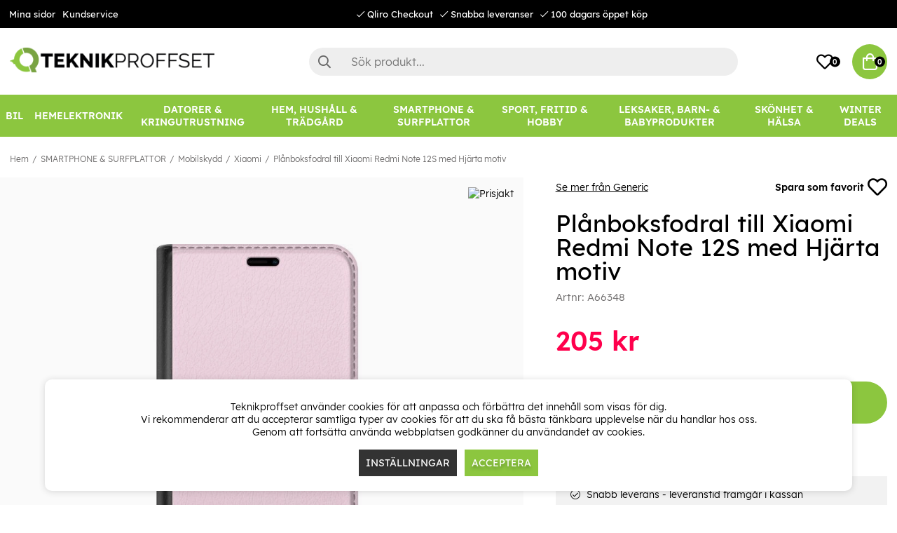

--- FILE ---
content_type: text/html; charset=UTF-8
request_url: https://www.teknikproffset.se/smartphone-surfplattor/mobilskydd/xiaomi-2/planboksfodral-till-xiaomi-redmi-note-12s-med-hjarta-motiv
body_size: 88817
content:
<!DOCTYPE html>
<html lang="sv">
<head>
	<script nonce="tWFuAsCgYq6EIR7jLnlC-AoIWECxpbaS5KIWSxkiPFU" type="text/javascript"> var cm_active_categories = [1,2,3]; var cm_preactive_categories = []; var blocked_nodes = {}; var observer = new MutationObserver(function (mutations) { for(var i = 0; i < mutations.length; i++) { var _ref = mutations[i]; var addedNodes = _ref.addedNodes; for(var j = 0; j < addedNodes.length; j++) { var node = addedNodes[j]; if (node.nodeType === 1) { var src = node.src || ''; var type = node.type; var consent_type = ''; if (typeof node.attributes.consent_type !== 'undefined' && typeof node.attributes.consent_type.value !== 'undefined') consent_type = node.attributes.consent_type.value; if (blocked_content_type(consent_type)) { if (typeof blocked_nodes[consent_type] === 'undefined') blocked_nodes[consent_type] = []; var clone; if (node.tagName === 'SCRIPT') { clone = node.cloneNode(true); } else { clone = node; } clone.air_prev = node.previousElementSibling; clone.air_next = node.nextElementSibling; clone.air_parent = node.parentElement; blocked_nodes[consent_type].push(clone); if (node.tagName === 'SCRIPT') node.type = 'javascript/blocked'; node.parentElement.removeChild(node); var beforeScriptExecuteListener = function beforeScriptExecuteListener(event) { event.preventDefault(); }; node.addEventListener('beforescriptexecute', beforeScriptExecuteListener); } else { log_node(node, consent_type); } } } } }); observer.observe(document.documentElement, { childList: true, subtree: true }); var blocked_content_type = function blocked_content_type(consent_type) { var blocked = 0; if ((typeof(cm_active_categories) == "undefined" || cm_active_categories.includes(parseInt(consent_type))) && consent_type && !check_consent(consent_type, "") && consent_type > 1) blocked = 1; return blocked; }; var external_nodes = []; var internal_nodes = []; var inline_nodes = []; var log_node = function log_node(node, consent_type) { if (node.tagName === 'SCRIPT') { if (node.src && (node.src.indexOf(window.location.host) <= -1 || node.src.indexOf(window.location.host) > 10)) { external_nodes.push(node.src); } else if (node.src) { internal_nodes.push(node.src); } else { inline_nodes.push(node.innerHTML); } } }; document.addEventListener("DOMContentLoaded", function() { if (document.querySelector('#cookie_consent')) { init_cookie_consent(); } }); var init_cookie_consent = function init_cookie_consent(force) { var cookie_consent = get_cookie_consent("air_cookie_consent") || ""; var all_signed = 0; var consents = []; if (cookie_consent) { all_signed = 1; consents = JSON.parse(cookie_consent); var elements = document.querySelectorAll('#cookie_consent_manager input[type=checkbox]'); for (let element of elements) { if (typeof(consents[element.value]) == "undefined") all_signed = 0; } } else { var elements = document.querySelectorAll('#cookie_consent_manager input[type=checkbox][prechecked=true]'); for (let element of elements) { element.checked = true; } } if (!all_signed || force) { document.getElementById('cookie_consent').style.display = 'block'; var elements = document.querySelectorAll('#cookie_consent_manager input[type=checkbox]'); for (let element of elements) { if (consents[element.value]) element.checked = consents[element.value]; } init_acm_click_events(); } }; var init_acm_click_events = function() { document.getElementById("cookie_consent_manage").addEventListener("click", function () { let cookie_consent_manager = document.getElementById('cookie_consent_manager'); if (cookie_consent_manager) cookie_consent_manager.style.display = 'block'; let cookie_consent = document.getElementById('cookie_consent'); if (cookie_consent) cookie_consent.classList.add('managing'); document.querySelectorAll(".dimmer2").forEach(item => { item.addEventListener('click', event => { item.classList.add('active') }) }); }); document.getElementById("cookie_consent_manage_rec").addEventListener("click", function () { var elements = document.querySelectorAll('#cookie_consent_manager input[type=checkbox]'); for (let element of elements) { element.checked = true; } document.getElementById("cookie_consent_manager_confirm").dispatchEvent(new Event("click")); }); let cookie_consent_manager_accept = document.getElementById("cookie_consent_manager_accept"); if (cookie_consent_manager_accept) { cookie_consent_manager_accept.addEventListener("click", function () { cm_action(true); }); } document.getElementById("cookie_consent_manager_confirm").addEventListener("click", function () { cm_action(); }); document.querySelectorAll(".cookie_consent_manager_accept_req").forEach(item => { item.addEventListener('click', event => { cm_action(false); }) }); }; var cm_action = function(consent){ let cookie_consent = document.getElementById('cookie_consent'); if (cookie_consent) cookie_consent.style.display = 'none'; let cookie_consent_manager = document.getElementById('cookie_consent_manager'); if (cookie_consent_manager) cookie_consent_manager.style.display = 'none'; document.querySelectorAll(".dimmer2").forEach(item => { item.addEventListener('click', event => { item.classList.remove('active') }) }); var consents = {}; var elements = document.querySelectorAll('#cookie_consent_manager input[type=checkbox]'); for (let element of elements) { consents[element.value] = typeof(consent) !== "undefined" ? consent : element.checked; } consents[1] = true; var cookie_consents = JSON.stringify(consents); set_cookie_consent(cookie_consents); consent_action(cookie_consents); window.dispatchEvent(new Event("acm_change")); }; var set_cookie_consent = function set_cookie_consent(value) { var exdate = new Date(); exdate.setDate(exdate.getDate() + 30); document.cookie = "air_cookie_consent" + "=" + value + "; expires= " + exdate.toUTCString() + "; path=/" + (location.protocol === "https:" ? "; secure" : ""); }; var get_cookie_consent = function get_cookie_consent(name) { var nameEQ = name + "="; var ca = document.cookie.split('; '); for (let c of ca) { if (c.indexOf(nameEQ) === 0) return c.substring(nameEQ.length, c.length); } return null; }; var consent_action = function consent_action(cookie_consent) { var consent_data = JSON.parse(cookie_consent); for(var category_id in consent_data) { if (consent_data[category_id]) { approve_category(category_id); } } }; var approve_category = function(category_id) { if (typeof blocked_nodes[category_id] !== 'undefined') { for (let node of blocked_nodes[category_id]) { if (node.type == "text/javascript") { var script = document.createElement("script"); script.type = "text/javascript"; if (node.src) { script.src = node.src; } else if (node.innerHTML) { script.innerHTML = node.innerHTML; } document.getElementsByTagName("head")[0].appendChild(script); } else if (node.air_prev && node.air_parent) { cm_insertAfter(node, node.air_prev, node.air_parent); } else if (node.air_next && node.air_parent) { node.air_parent.insertBefore(node, node.air_next); } else if (node.air_parent) { node.air_parent.append(node); } } delete blocked_nodes[category_id]; } }; function cm_insertAfter(newNode, existingNode, parent) { parent.insertBefore(newNode, existingNode.nextSibling); } var check_consent = function check_consent(type, cookie_consent) { if (!type) return false; if (!cookie_consent) cookie_consent = get_cookie_consent("air_cookie_consent"); if (!cookie_consent) return (typeof(cm_preactive_categories) == "undefined" || cm_preactive_categories.includes(parseInt(type))); var consents = JSON.parse(cookie_consent); if (typeof(consents[type]) === 'undefined') return false; return consents[type]; }; </script>
	<meta charset="utf-8">
	<title>Köp Plånboksfodral till Xiaomi Redmi Note 12S med Hjärta motiv | Teknikprof</title>
	<meta name="description" content="Pryd din Xiaomi Redmi Note 12S med Hjärta plånboksfodral. Ett svart och praktiskt plånboksfodral, som skyddar din telefon i sin helhet. Kortfack och sedelfack på ins">
	<meta name="keywords" content="">
	<meta name="robots" content="INDEX, FOLLOW">
	<meta name="revisit-after" content="14 days">
	<meta name="distribution" content="global">
	<meta http-equiv="expires" content="0">
	<meta name="theme-color" content="#000000" />
	<!-- disables Compatibility view IE -->
	<meta http-equiv="X-UA-Compatible" content="IE=9; IE=8; IE=7; IE=EDGE" />
	<!-- Responsive and mobile friendly stuff -->
	<meta name="HandheldFriendly" content="True">
	<meta name="viewport" content="initial-scale=1.0, minimum-scale=1.0, width=device-width">
	<meta name="apple-mobile-web-app-capable" content="yes" />
	<link rel="canonical" href="https://www.teknikproffset.se/smartphone-surfplattor/mobilskydd/xiaomi-2/planboksfodral-till-xiaomi-redmi-note-12s-med-hjarta-motiv" />
	<meta property="og:url" content="https://www.teknikproffset.se/smartphone-surfplattor/mobilskydd/xiaomi-2/planboksfodral-till-xiaomi-redmi-note-12s-med-hjarta-motiv"/>
<meta property="og:description" content="Pryd din Xiaomi Redmi Note 12S med Hjärta plånboksfodral. Ett svart och praktiskt plånboksfodral, so..."/>
<meta property="og:image:width" content="200" />
<meta property="og:image:height" content="200" />
<meta property="og:image" content="https://www.teknikproffset.se/bilder/artiklar/A66348.jpg?m=1717491441"/>
<meta property="og:title" content="Plånboksfodral till Xiaomi Redmi Note 12S med Hjärta motiv"/>


	<link rel="icon" href="/favicon.ico" type="image/x-icon">
	<!-- preload fonts -->
	<link rel="preload" as="font" href="/themes/air_theme_x/design/css/webfonts/open-sans-regular.woff2" onload="this.rel='font'" crossorigin>
	<link rel="preload" as="font" href="/themes/air_theme_x/design/css/webfonts/open-sans-700.woff2" onload="this.rel='font'" crossorigin>
	<link rel="preload" as="font" href="/themes/air_theme_x/design/css/webfonts/fa-light-300.woff2" onload="this.rel='font'" crossorigin>
	<link rel="preload" as="font" href="/themes/air_theme_x/design/css/webfonts/fa-regular-400.woff2" onload="this.rel='font'" crossorigin>
	<link rel="preload" as="font" href="/themes/air_theme_x/design/css/webfonts/fa-solid-900.woff2" onload="this.rel='font'" crossorigin>
	<!-- preload logo -->
	<link rel="preload" as="image" href="/themes/master/design/bilder/teknikproffset_logo.png">

	<script type="text/javascript">
		if(/MSIE \d|Trident.*rv:/.test(navigator.userAgent)){
			document.write('<script src="/themes/air_theme_x/design/script/ie11CustomProperties.js"><\/script><link rel="stylesheet" href="/themes/air_theme_x/design/css/ie.css">');
		}
	</script>

	










<script nonce="tWFuAsCgYq6EIR7jLnlC-AoIWECxpbaS5KIWSxkiPFU">/** FILE: /themes/default/design/script/jquery.min.3.4.1.js **/
!function(e,t){"use strict";"object"==typeof module&&"object"==typeof module.exports?module.exports=e.document?t(e,!0):function(e){if(!e.document)throw new Error("jQuery requires a window with a document");return t(e)}:t(e)}("undefined"!=typeof window?window:this,function(C,e){"use strict";var t=[],E=C.document,r=Object.getPrototypeOf,s=t.slice,g=t.concat,u=t.push,i=t.indexOf,n={},o=n.toString,v=n.hasOwnProperty,a=v.toString,l=a.call(Object),y={},m=function(e){return"function"==typeof e&&"number"!=typeof e.nodeType},x=function(e){return null!=e&&e===e.window},c={type:!0,src:!0,nonce:!0,noModule:!0};function b(e,t,n){var r,i,o=(n=n||E).createElement("script");if(o.text=e,t)for(r in c)(i=t[r]||t.getAttribute&&t.getAttribute(r))&&o.setAttribute(r,i);n.head.appendChild(o).parentNode.removeChild(o)}function w(e){return null==e?e+"":"object"==typeof e||"function"==typeof e?n[o.call(e)]||"object":typeof e}var f="3.4.1",k=function(e,t){return new k.fn.init(e,t)},p=/^[\s\uFEFF\xA0]+|[\s\uFEFF\xA0]+$/g;function d(e){var t=!!e&&"length"in e&&e.length,n=w(e);return!m(e)&&!x(e)&&("array"===n||0===t||"number"==typeof t&&0<t&&t-1 in e)}k.fn=k.prototype={jquery:f,constructor:k,length:0,toArray:function(){return s.call(this)},get:function(e){return null==e?s.call(this):e<0?this[e+this.length]:this[e]},pushStack:function(e){var t=k.merge(this.constructor(),e);return t.prevObject=this,t},each:function(e){return k.each(this,e)},map:function(n){return this.pushStack(k.map(this,function(e,t){return n.call(e,t,e)}))},slice:function(){return this.pushStack(s.apply(this,arguments))},first:function(){return this.eq(0)},last:function(){return this.eq(-1)},eq:function(e){var t=this.length,n=+e+(e<0?t:0);return this.pushStack(0<=n&&n<t?[this[n]]:[])},end:function(){return this.prevObject||this.constructor()},push:u,sort:t.sort,splice:t.splice},k.extend=k.fn.extend=function(){var e,t,n,r,i,o,a=arguments[0]||{},s=1,u=arguments.length,l=!1;for("boolean"==typeof a&&(l=a,a=arguments[s]||{},s++),"object"==typeof a||m(a)||(a={}),s===u&&(a=this,s--);s<u;s++)if(null!=(e=arguments[s]))for(t in e)r=e[t],"__proto__"!==t&&a!==r&&(l&&r&&(k.isPlainObject(r)||(i=Array.isArray(r)))?(n=a[t],o=i&&!Array.isArray(n)?[]:i||k.isPlainObject(n)?n:{},i=!1,a[t]=k.extend(l,o,r)):void 0!==r&&(a[t]=r));return a},k.extend({expando:"jQuery"+(f+Math.random()).replace(/\D/g,""),isReady:!0,error:function(e){throw new Error(e)},noop:function(){},isPlainObject:function(e){var t,n;return!(!e||"[object Object]"!==o.call(e))&&(!(t=r(e))||"function"==typeof(n=v.call(t,"constructor")&&t.constructor)&&a.call(n)===l)},isEmptyObject:function(e){var t;for(t in e)return!1;return!0},globalEval:function(e,t){b(e,{nonce:t&&t.nonce})},each:function(e,t){var n,r=0;if(d(e)){for(n=e.length;r<n;r++)if(!1===t.call(e[r],r,e[r]))break}else for(r in e)if(!1===t.call(e[r],r,e[r]))break;return e},trim:function(e){return null==e?"":(e+"").replace(p,"")},makeArray:function(e,t){var n=t||[];return null!=e&&(d(Object(e))?k.merge(n,"string"==typeof e?[e]:e):u.call(n,e)),n},inArray:function(e,t,n){return null==t?-1:i.call(t,e,n)},merge:function(e,t){for(var n=+t.length,r=0,i=e.length;r<n;r++)e[i++]=t[r];return e.length=i,e},grep:function(e,t,n){for(var r=[],i=0,o=e.length,a=!n;i<o;i++)!t(e[i],i)!==a&&r.push(e[i]);return r},map:function(e,t,n){var r,i,o=0,a=[];if(d(e))for(r=e.length;o<r;o++)null!=(i=t(e[o],o,n))&&a.push(i);else for(o in e)null!=(i=t(e[o],o,n))&&a.push(i);return g.apply([],a)},guid:1,support:y}),"function"==typeof Symbol&&(k.fn[Symbol.iterator]=t[Symbol.iterator]),k.each("Boolean Number String Function Array Date RegExp Object Error Symbol".split(" "),function(e,t){n["[object "+t+"]"]=t.toLowerCase()});var h=function(n){var e,d,b,o,i,h,f,g,w,u,l,T,C,a,E,v,s,c,y,k="sizzle"+1*new Date,m=n.document,S=0,r=0,p=ue(),x=ue(),N=ue(),A=ue(),D=function(e,t){return e===t&&(l=!0),0},j={}.hasOwnProperty,t=[],q=t.pop,L=t.push,H=t.push,O=t.slice,P=function(e,t){for(var n=0,r=e.length;n<r;n++)if(e[n]===t)return n;return-1},R="checked|selected|async|autofocus|autoplay|controls|defer|disabled|hidden|ismap|loop|multiple|open|readonly|required|scoped",M="[\\x20\\t\\r\\n\\f]",I="(?:\\\\.|[\\w-]|[^\0-\\xa0])+",W="\\["+M+"*("+I+")(?:"+M+"*([*^$|!~]?=)"+M+"*(?:'((?:\\\\.|[^\\\\'])*)'|\"((?:\\\\.|[^\\\\\"])*)\"|("+I+"))|)"+M+"*\\]",$=":("+I+")(?:\\((('((?:\\\\.|[^\\\\'])*)'|\"((?:\\\\.|[^\\\\\"])*)\")|((?:\\\\.|[^\\\\()[\\]]|"+W+")*)|.*)\\)|)",F=new RegExp(M+"+","g"),B=new RegExp("^"+M+"+|((?:^|[^\\\\])(?:\\\\.)*)"+M+"+$","g"),_=new RegExp("^"+M+"*,"+M+"*"),z=new RegExp("^"+M+"*([>+~]|"+M+")"+M+"*"),U=new RegExp(M+"|>"),X=new RegExp($),V=new RegExp("^"+I+"$"),G={ID:new RegExp("^#("+I+")"),CLASS:new RegExp("^\\.("+I+")"),TAG:new RegExp("^("+I+"|[*])"),ATTR:new RegExp("^"+W),PSEUDO:new RegExp("^"+$),CHILD:new RegExp("^:(only|first|last|nth|nth-last)-(child|of-type)(?:\\("+M+"*(even|odd|(([+-]|)(\\d*)n|)"+M+"*(?:([+-]|)"+M+"*(\\d+)|))"+M+"*\\)|)","i"),bool:new RegExp("^(?:"+R+")$","i"),needsContext:new RegExp("^"+M+"*[>+~]|:(even|odd|eq|gt|lt|nth|first|last)(?:\\("+M+"*((?:-\\d)?\\d*)"+M+"*\\)|)(?=[^-]|$)","i")},Y=/HTML$/i,Q=/^(?:input|select|textarea|button)$/i,J=/^h\d$/i,K=/^[^{]+\{\s*\[native \w/,Z=/^(?:#([\w-]+)|(\w+)|\.([\w-]+))$/,ee=/[+~]/,te=new RegExp("\\\\([\\da-f]{1,6}"+M+"?|("+M+")|.)","ig"),ne=function(e,t,n){var r="0x"+t-65536;return r!=r||n?t:r<0?String.fromCharCode(r+65536):String.fromCharCode(r>>10|55296,1023&r|56320)},re=/([\0-\x1f\x7f]|^-?\d)|^-$|[^\0-\x1f\x7f-\uFFFF\w-]/g,ie=function(e,t){return t?"\0"===e?"\ufffd":e.slice(0,-1)+"\\"+e.charCodeAt(e.length-1).toString(16)+" ":"\\"+e},oe=function(){T()},ae=be(function(e){return!0===e.disabled&&"fieldset"===e.nodeName.toLowerCase()},{dir:"parentNode",next:"legend"});try{H.apply(t=O.call(m.childNodes),m.childNodes),t[m.childNodes.length].nodeType}catch(e){H={apply:t.length?function(e,t){L.apply(e,O.call(t))}:function(e,t){var n=e.length,r=0;while(e[n++]=t[r++]);e.length=n-1}}}function se(t,e,n,r){var i,o,a,s,u,l,c,f=e&&e.ownerDocument,p=e?e.nodeType:9;if(n=n||[],"string"!=typeof t||!t||1!==p&&9!==p&&11!==p)return n;if(!r&&((e?e.ownerDocument||e:m)!==C&&T(e),e=e||C,E)){if(11!==p&&(u=Z.exec(t)))if(i=u[1]){if(9===p){if(!(a=e.getElementById(i)))return n;if(a.id===i)return n.push(a),n}else if(f&&(a=f.getElementById(i))&&y(e,a)&&a.id===i)return n.push(a),n}else{if(u[2])return H.apply(n,e.getElementsByTagName(t)),n;if((i=u[3])&&d.getElementsByClassName&&e.getElementsByClassName)return H.apply(n,e.getElementsByClassName(i)),n}if(d.qsa&&!A[t+" "]&&(!v||!v.test(t))&&(1!==p||"object"!==e.nodeName.toLowerCase())){if(c=t,f=e,1===p&&U.test(t)){(s=e.getAttribute("id"))?s=s.replace(re,ie):e.setAttribute("id",s=k),o=(l=h(t)).length;while(o--)l[o]="#"+s+" "+xe(l[o]);c=l.join(","),f=ee.test(t)&&ye(e.parentNode)||e}try{return H.apply(n,f.querySelectorAll(c)),n}catch(e){A(t,!0)}finally{s===k&&e.removeAttribute("id")}}}return g(t.replace(B,"$1"),e,n,r)}function ue(){var r=[];return function e(t,n){return r.push(t+" ")>b.cacheLength&&delete e[r.shift()],e[t+" "]=n}}function le(e){return e[k]=!0,e}function ce(e){var t=C.createElement("fieldset");try{return!!e(t)}catch(e){return!1}finally{t.parentNode&&t.parentNode.removeChild(t),t=null}}function fe(e,t){var n=e.split("|"),r=n.length;while(r--)b.attrHandle[n[r]]=t}function pe(e,t){var n=t&&e,r=n&&1===e.nodeType&&1===t.nodeType&&e.sourceIndex-t.sourceIndex;if(r)return r;if(n)while(n=n.nextSibling)if(n===t)return-1;return e?1:-1}function de(t){return function(e){return"input"===e.nodeName.toLowerCase()&&e.type===t}}function he(n){return function(e){var t=e.nodeName.toLowerCase();return("input"===t||"button"===t)&&e.type===n}}function ge(t){return function(e){return"form"in e?e.parentNode&&!1===e.disabled?"label"in e?"label"in e.parentNode?e.parentNode.disabled===t:e.disabled===t:e.isDisabled===t||e.isDisabled!==!t&&ae(e)===t:e.disabled===t:"label"in e&&e.disabled===t}}function ve(a){return le(function(o){return o=+o,le(function(e,t){var n,r=a([],e.length,o),i=r.length;while(i--)e[n=r[i]]&&(e[n]=!(t[n]=e[n]))})})}function ye(e){return e&&"undefined"!=typeof e.getElementsByTagName&&e}for(e in d=se.support={},i=se.isXML=function(e){var t=e.namespaceURI,n=(e.ownerDocument||e).documentElement;return!Y.test(t||n&&n.nodeName||"HTML")},T=se.setDocument=function(e){var t,n,r=e?e.ownerDocument||e:m;return r!==C&&9===r.nodeType&&r.documentElement&&(a=(C=r).documentElement,E=!i(C),m!==C&&(n=C.defaultView)&&n.top!==n&&(n.addEventListener?n.addEventListener("unload",oe,!1):n.attachEvent&&n.attachEvent("onunload",oe)),d.attributes=ce(function(e){return e.className="i",!e.getAttribute("className")}),d.getElementsByTagName=ce(function(e){return e.appendChild(C.createComment("")),!e.getElementsByTagName("*").length}),d.getElementsByClassName=K.test(C.getElementsByClassName),d.getById=ce(function(e){return a.appendChild(e).id=k,!C.getElementsByName||!C.getElementsByName(k).length}),d.getById?(b.filter.ID=function(e){var t=e.replace(te,ne);return function(e){return e.getAttribute("id")===t}},b.find.ID=function(e,t){if("undefined"!=typeof t.getElementById&&E){var n=t.getElementById(e);return n?[n]:[]}}):(b.filter.ID=function(e){var n=e.replace(te,ne);return function(e){var t="undefined"!=typeof e.getAttributeNode&&e.getAttributeNode("id");return t&&t.value===n}},b.find.ID=function(e,t){if("undefined"!=typeof t.getElementById&&E){var n,r,i,o=t.getElementById(e);if(o){if((n=o.getAttributeNode("id"))&&n.value===e)return[o];i=t.getElementsByName(e),r=0;while(o=i[r++])if((n=o.getAttributeNode("id"))&&n.value===e)return[o]}return[]}}),b.find.TAG=d.getElementsByTagName?function(e,t){return"undefined"!=typeof t.getElementsByTagName?t.getElementsByTagName(e):d.qsa?t.querySelectorAll(e):void 0}:function(e,t){var n,r=[],i=0,o=t.getElementsByTagName(e);if("*"===e){while(n=o[i++])1===n.nodeType&&r.push(n);return r}return o},b.find.CLASS=d.getElementsByClassName&&function(e,t){if("undefined"!=typeof t.getElementsByClassName&&E)return t.getElementsByClassName(e)},s=[],v=[],(d.qsa=K.test(C.querySelectorAll))&&(ce(function(e){a.appendChild(e).innerHTML="<a id='"+k+"'></a><select id='"+k+"-\r\\' msallowcapture=''><option selected=''></option></select>",e.querySelectorAll("[msallowcapture^='']").length&&v.push("[*^$]="+M+"*(?:''|\"\")"),e.querySelectorAll("[selected]").length||v.push("\\["+M+"*(?:value|"+R+")"),e.querySelectorAll("[id~="+k+"-]").length||v.push("~="),e.querySelectorAll(":checked").length||v.push(":checked"),e.querySelectorAll("a#"+k+"+*").length||v.push(".#.+[+~]")}),ce(function(e){e.innerHTML="<a href='' disabled='disabled'></a><select disabled='disabled'><option/></select>";var t=C.createElement("input");t.setAttribute("type","hidden"),e.appendChild(t).setAttribute("name","D"),e.querySelectorAll("[name=d]").length&&v.push("name"+M+"*[*^$|!~]?="),2!==e.querySelectorAll(":enabled").length&&v.push(":enabled",":disabled"),a.appendChild(e).disabled=!0,2!==e.querySelectorAll(":disabled").length&&v.push(":enabled",":disabled"),e.querySelectorAll("*,:x"),v.push(",.*:")})),(d.matchesSelector=K.test(c=a.matches||a.webkitMatchesSelector||a.mozMatchesSelector||a.oMatchesSelector||a.msMatchesSelector))&&ce(function(e){d.disconnectedMatch=c.call(e,"*"),c.call(e,"[s!='']:x"),s.push("!=",$)}),v=v.length&&new RegExp(v.join("|")),s=s.length&&new RegExp(s.join("|")),t=K.test(a.compareDocumentPosition),y=t||K.test(a.contains)?function(e,t){var n=9===e.nodeType?e.documentElement:e,r=t&&t.parentNode;return e===r||!(!r||1!==r.nodeType||!(n.contains?n.contains(r):e.compareDocumentPosition&&16&e.compareDocumentPosition(r)))}:function(e,t){if(t)while(t=t.parentNode)if(t===e)return!0;return!1},D=t?function(e,t){if(e===t)return l=!0,0;var n=!e.compareDocumentPosition-!t.compareDocumentPosition;return n||(1&(n=(e.ownerDocument||e)===(t.ownerDocument||t)?e.compareDocumentPosition(t):1)||!d.sortDetached&&t.compareDocumentPosition(e)===n?e===C||e.ownerDocument===m&&y(m,e)?-1:t===C||t.ownerDocument===m&&y(m,t)?1:u?P(u,e)-P(u,t):0:4&n?-1:1)}:function(e,t){if(e===t)return l=!0,0;var n,r=0,i=e.parentNode,o=t.parentNode,a=[e],s=[t];if(!i||!o)return e===C?-1:t===C?1:i?-1:o?1:u?P(u,e)-P(u,t):0;if(i===o)return pe(e,t);n=e;while(n=n.parentNode)a.unshift(n);n=t;while(n=n.parentNode)s.unshift(n);while(a[r]===s[r])r++;return r?pe(a[r],s[r]):a[r]===m?-1:s[r]===m?1:0}),C},se.matches=function(e,t){return se(e,null,null,t)},se.matchesSelector=function(e,t){if((e.ownerDocument||e)!==C&&T(e),d.matchesSelector&&E&&!A[t+" "]&&(!s||!s.test(t))&&(!v||!v.test(t)))try{var n=c.call(e,t);if(n||d.disconnectedMatch||e.document&&11!==e.document.nodeType)return n}catch(e){A(t,!0)}return 0<se(t,C,null,[e]).length},se.contains=function(e,t){return(e.ownerDocument||e)!==C&&T(e),y(e,t)},se.attr=function(e,t){(e.ownerDocument||e)!==C&&T(e);var n=b.attrHandle[t.toLowerCase()],r=n&&j.call(b.attrHandle,t.toLowerCase())?n(e,t,!E):void 0;return void 0!==r?r:d.attributes||!E?e.getAttribute(t):(r=e.getAttributeNode(t))&&r.specified?r.value:null},se.escape=function(e){return(e+"").replace(re,ie)},se.error=function(e){throw new Error("Syntax error, unrecognized expression: "+e)},se.uniqueSort=function(e){var t,n=[],r=0,i=0;if(l=!d.detectDuplicates,u=!d.sortStable&&e.slice(0),e.sort(D),l){while(t=e[i++])t===e[i]&&(r=n.push(i));while(r--)e.splice(n[r],1)}return u=null,e},o=se.getText=function(e){var t,n="",r=0,i=e.nodeType;if(i){if(1===i||9===i||11===i){if("string"==typeof e.textContent)return e.textContent;for(e=e.firstChild;e;e=e.nextSibling)n+=o(e)}else if(3===i||4===i)return e.nodeValue}else while(t=e[r++])n+=o(t);return n},(b=se.selectors={cacheLength:50,createPseudo:le,match:G,attrHandle:{},find:{},relative:{">":{dir:"parentNode",first:!0}," ":{dir:"parentNode"},"+":{dir:"previousSibling",first:!0},"~":{dir:"previousSibling"}},preFilter:{ATTR:function(e){return e[1]=e[1].replace(te,ne),e[3]=(e[3]||e[4]||e[5]||"").replace(te,ne),"~="===e[2]&&(e[3]=" "+e[3]+" "),e.slice(0,4)},CHILD:function(e){return e[1]=e[1].toLowerCase(),"nth"===e[1].slice(0,3)?(e[3]||se.error(e[0]),e[4]=+(e[4]?e[5]+(e[6]||1):2*("even"===e[3]||"odd"===e[3])),e[5]=+(e[7]+e[8]||"odd"===e[3])):e[3]&&se.error(e[0]),e},PSEUDO:function(e){var t,n=!e[6]&&e[2];return G.CHILD.test(e[0])?null:(e[3]?e[2]=e[4]||e[5]||"":n&&X.test(n)&&(t=h(n,!0))&&(t=n.indexOf(")",n.length-t)-n.length)&&(e[0]=e[0].slice(0,t),e[2]=n.slice(0,t)),e.slice(0,3))}},filter:{TAG:function(e){var t=e.replace(te,ne).toLowerCase();return"*"===e?function(){return!0}:function(e){return e.nodeName&&e.nodeName.toLowerCase()===t}},CLASS:function(e){var t=p[e+" "];return t||(t=new RegExp("(^|"+M+")"+e+"("+M+"|$)"))&&p(e,function(e){return t.test("string"==typeof e.className&&e.className||"undefined"!=typeof e.getAttribute&&e.getAttribute("class")||"")})},ATTR:function(n,r,i){return function(e){var t=se.attr(e,n);return null==t?"!="===r:!r||(t+="","="===r?t===i:"!="===r?t!==i:"^="===r?i&&0===t.indexOf(i):"*="===r?i&&-1<t.indexOf(i):"$="===r?i&&t.slice(-i.length)===i:"~="===r?-1<(" "+t.replace(F," ")+" ").indexOf(i):"|="===r&&(t===i||t.slice(0,i.length+1)===i+"-"))}},CHILD:function(h,e,t,g,v){var y="nth"!==h.slice(0,3),m="last"!==h.slice(-4),x="of-type"===e;return 1===g&&0===v?function(e){return!!e.parentNode}:function(e,t,n){var r,i,o,a,s,u,l=y!==m?"nextSibling":"previousSibling",c=e.parentNode,f=x&&e.nodeName.toLowerCase(),p=!n&&!x,d=!1;if(c){if(y){while(l){a=e;while(a=a[l])if(x?a.nodeName.toLowerCase()===f:1===a.nodeType)return!1;u=l="only"===h&&!u&&"nextSibling"}return!0}if(u=[m?c.firstChild:c.lastChild],m&&p){d=(s=(r=(i=(o=(a=c)[k]||(a[k]={}))[a.uniqueID]||(o[a.uniqueID]={}))[h]||[])[0]===S&&r[1])&&r[2],a=s&&c.childNodes[s];while(a=++s&&a&&a[l]||(d=s=0)||u.pop())if(1===a.nodeType&&++d&&a===e){i[h]=[S,s,d];break}}else if(p&&(d=s=(r=(i=(o=(a=e)[k]||(a[k]={}))[a.uniqueID]||(o[a.uniqueID]={}))[h]||[])[0]===S&&r[1]),!1===d)while(a=++s&&a&&a[l]||(d=s=0)||u.pop())if((x?a.nodeName.toLowerCase()===f:1===a.nodeType)&&++d&&(p&&((i=(o=a[k]||(a[k]={}))[a.uniqueID]||(o[a.uniqueID]={}))[h]=[S,d]),a===e))break;return(d-=v)===g||d%g==0&&0<=d/g}}},PSEUDO:function(e,o){var t,a=b.pseudos[e]||b.setFilters[e.toLowerCase()]||se.error("unsupported pseudo: "+e);return a[k]?a(o):1<a.length?(t=[e,e,"",o],b.setFilters.hasOwnProperty(e.toLowerCase())?le(function(e,t){var n,r=a(e,o),i=r.length;while(i--)e[n=P(e,r[i])]=!(t[n]=r[i])}):function(e){return a(e,0,t)}):a}},pseudos:{not:le(function(e){var r=[],i=[],s=f(e.replace(B,"$1"));return s[k]?le(function(e,t,n,r){var i,o=s(e,null,r,[]),a=e.length;while(a--)(i=o[a])&&(e[a]=!(t[a]=i))}):function(e,t,n){return r[0]=e,s(r,null,n,i),r[0]=null,!i.pop()}}),has:le(function(t){return function(e){return 0<se(t,e).length}}),contains:le(function(t){return t=t.replace(te,ne),function(e){return-1<(e.textContent||o(e)).indexOf(t)}}),lang:le(function(n){return V.test(n||"")||se.error("unsupported lang: "+n),n=n.replace(te,ne).toLowerCase(),function(e){var t;do{if(t=E?e.lang:e.getAttribute("xml:lang")||e.getAttribute("lang"))return(t=t.toLowerCase())===n||0===t.indexOf(n+"-")}while((e=e.parentNode)&&1===e.nodeType);return!1}}),target:function(e){var t=n.location&&n.location.hash;return t&&t.slice(1)===e.id},root:function(e){return e===a},focus:function(e){return e===C.activeElement&&(!C.hasFocus||C.hasFocus())&&!!(e.type||e.href||~e.tabIndex)},enabled:ge(!1),disabled:ge(!0),checked:function(e){var t=e.nodeName.toLowerCase();return"input"===t&&!!e.checked||"option"===t&&!!e.selected},selected:function(e){return e.parentNode&&e.parentNode.selectedIndex,!0===e.selected},empty:function(e){for(e=e.firstChild;e;e=e.nextSibling)if(e.nodeType<6)return!1;return!0},parent:function(e){return!b.pseudos.empty(e)},header:function(e){return J.test(e.nodeName)},input:function(e){return Q.test(e.nodeName)},button:function(e){var t=e.nodeName.toLowerCase();return"input"===t&&"button"===e.type||"button"===t},text:function(e){var t;return"input"===e.nodeName.toLowerCase()&&"text"===e.type&&(null==(t=e.getAttribute("type"))||"text"===t.toLowerCase())},first:ve(function(){return[0]}),last:ve(function(e,t){return[t-1]}),eq:ve(function(e,t,n){return[n<0?n+t:n]}),even:ve(function(e,t){for(var n=0;n<t;n+=2)e.push(n);return e}),odd:ve(function(e,t){for(var n=1;n<t;n+=2)e.push(n);return e}),lt:ve(function(e,t,n){for(var r=n<0?n+t:t<n?t:n;0<=--r;)e.push(r);return e}),gt:ve(function(e,t,n){for(var r=n<0?n+t:n;++r<t;)e.push(r);return e})}}).pseudos.nth=b.pseudos.eq,{radio:!0,checkbox:!0,file:!0,password:!0,image:!0})b.pseudos[e]=de(e);for(e in{submit:!0,reset:!0})b.pseudos[e]=he(e);function me(){}function xe(e){for(var t=0,n=e.length,r="";t<n;t++)r+=e[t].value;return r}function be(s,e,t){var u=e.dir,l=e.next,c=l||u,f=t&&"parentNode"===c,p=r++;return e.first?function(e,t,n){while(e=e[u])if(1===e.nodeType||f)return s(e,t,n);return!1}:function(e,t,n){var r,i,o,a=[S,p];if(n){while(e=e[u])if((1===e.nodeType||f)&&s(e,t,n))return!0}else while(e=e[u])if(1===e.nodeType||f)if(i=(o=e[k]||(e[k]={}))[e.uniqueID]||(o[e.uniqueID]={}),l&&l===e.nodeName.toLowerCase())e=e[u]||e;else{if((r=i[c])&&r[0]===S&&r[1]===p)return a[2]=r[2];if((i[c]=a)[2]=s(e,t,n))return!0}return!1}}function we(i){return 1<i.length?function(e,t,n){var r=i.length;while(r--)if(!i[r](e,t,n))return!1;return!0}:i[0]}function Te(e,t,n,r,i){for(var o,a=[],s=0,u=e.length,l=null!=t;s<u;s++)(o=e[s])&&(n&&!n(o,r,i)||(a.push(o),l&&t.push(s)));return a}function Ce(d,h,g,v,y,e){return v&&!v[k]&&(v=Ce(v)),y&&!y[k]&&(y=Ce(y,e)),le(function(e,t,n,r){var i,o,a,s=[],u=[],l=t.length,c=e||function(e,t,n){for(var r=0,i=t.length;r<i;r++)se(e,t[r],n);return n}(h||"*",n.nodeType?[n]:n,[]),f=!d||!e&&h?c:Te(c,s,d,n,r),p=g?y||(e?d:l||v)?[]:t:f;if(g&&g(f,p,n,r),v){i=Te(p,u),v(i,[],n,r),o=i.length;while(o--)(a=i[o])&&(p[u[o]]=!(f[u[o]]=a))}if(e){if(y||d){if(y){i=[],o=p.length;while(o--)(a=p[o])&&i.push(f[o]=a);y(null,p=[],i,r)}o=p.length;while(o--)(a=p[o])&&-1<(i=y?P(e,a):s[o])&&(e[i]=!(t[i]=a))}}else p=Te(p===t?p.splice(l,p.length):p),y?y(null,t,p,r):H.apply(t,p)})}function Ee(e){for(var i,t,n,r=e.length,o=b.relative[e[0].type],a=o||b.relative[" "],s=o?1:0,u=be(function(e){return e===i},a,!0),l=be(function(e){return-1<P(i,e)},a,!0),c=[function(e,t,n){var r=!o&&(n||t!==w)||((i=t).nodeType?u(e,t,n):l(e,t,n));return i=null,r}];s<r;s++)if(t=b.relative[e[s].type])c=[be(we(c),t)];else{if((t=b.filter[e[s].type].apply(null,e[s].matches))[k]){for(n=++s;n<r;n++)if(b.relative[e[n].type])break;return Ce(1<s&&we(c),1<s&&xe(e.slice(0,s-1).concat({value:" "===e[s-2].type?"*":""})).replace(B,"$1"),t,s<n&&Ee(e.slice(s,n)),n<r&&Ee(e=e.slice(n)),n<r&&xe(e))}c.push(t)}return we(c)}return me.prototype=b.filters=b.pseudos,b.setFilters=new me,h=se.tokenize=function(e,t){var n,r,i,o,a,s,u,l=x[e+" "];if(l)return t?0:l.slice(0);a=e,s=[],u=b.preFilter;while(a){for(o in n&&!(r=_.exec(a))||(r&&(a=a.slice(r[0].length)||a),s.push(i=[])),n=!1,(r=z.exec(a))&&(n=r.shift(),i.push({value:n,type:r[0].replace(B," ")}),a=a.slice(n.length)),b.filter)!(r=G[o].exec(a))||u[o]&&!(r=u[o](r))||(n=r.shift(),i.push({value:n,type:o,matches:r}),a=a.slice(n.length));if(!n)break}return t?a.length:a?se.error(e):x(e,s).slice(0)},f=se.compile=function(e,t){var n,v,y,m,x,r,i=[],o=[],a=N[e+" "];if(!a){t||(t=h(e)),n=t.length;while(n--)(a=Ee(t[n]))[k]?i.push(a):o.push(a);(a=N(e,(v=o,m=0<(y=i).length,x=0<v.length,r=function(e,t,n,r,i){var o,a,s,u=0,l="0",c=e&&[],f=[],p=w,d=e||x&&b.find.TAG("*",i),h=S+=null==p?1:Math.random()||.1,g=d.length;for(i&&(w=t===C||t||i);l!==g&&null!=(o=d[l]);l++){if(x&&o){a=0,t||o.ownerDocument===C||(T(o),n=!E);while(s=v[a++])if(s(o,t||C,n)){r.push(o);break}i&&(S=h)}m&&((o=!s&&o)&&u--,e&&c.push(o))}if(u+=l,m&&l!==u){a=0;while(s=y[a++])s(c,f,t,n);if(e){if(0<u)while(l--)c[l]||f[l]||(f[l]=q.call(r));f=Te(f)}H.apply(r,f),i&&!e&&0<f.length&&1<u+y.length&&se.uniqueSort(r)}return i&&(S=h,w=p),c},m?le(r):r))).selector=e}return a},g=se.select=function(e,t,n,r){var i,o,a,s,u,l="function"==typeof e&&e,c=!r&&h(e=l.selector||e);if(n=n||[],1===c.length){if(2<(o=c[0]=c[0].slice(0)).length&&"ID"===(a=o[0]).type&&9===t.nodeType&&E&&b.relative[o[1].type]){if(!(t=(b.find.ID(a.matches[0].replace(te,ne),t)||[])[0]))return n;l&&(t=t.parentNode),e=e.slice(o.shift().value.length)}i=G.needsContext.test(e)?0:o.length;while(i--){if(a=o[i],b.relative[s=a.type])break;if((u=b.find[s])&&(r=u(a.matches[0].replace(te,ne),ee.test(o[0].type)&&ye(t.parentNode)||t))){if(o.splice(i,1),!(e=r.length&&xe(o)))return H.apply(n,r),n;break}}}return(l||f(e,c))(r,t,!E,n,!t||ee.test(e)&&ye(t.parentNode)||t),n},d.sortStable=k.split("").sort(D).join("")===k,d.detectDuplicates=!!l,T(),d.sortDetached=ce(function(e){return 1&e.compareDocumentPosition(C.createElement("fieldset"))}),ce(function(e){return e.innerHTML="<a href='#'></a>","#"===e.firstChild.getAttribute("href")})||fe("type|href|height|width",function(e,t,n){if(!n)return e.getAttribute(t,"type"===t.toLowerCase()?1:2)}),d.attributes&&ce(function(e){return e.innerHTML="<input/>",e.firstChild.setAttribute("value",""),""===e.firstChild.getAttribute("value")})||fe("value",function(e,t,n){if(!n&&"input"===e.nodeName.toLowerCase())return e.defaultValue}),ce(function(e){return null==e.getAttribute("disabled")})||fe(R,function(e,t,n){var r;if(!n)return!0===e[t]?t.toLowerCase():(r=e.getAttributeNode(t))&&r.specified?r.value:null}),se}(C);k.find=h,k.expr=h.selectors,k.expr[":"]=k.expr.pseudos,k.uniqueSort=k.unique=h.uniqueSort,k.text=h.getText,k.isXMLDoc=h.isXML,k.contains=h.contains,k.escapeSelector=h.escape;var T=function(e,t,n){var r=[],i=void 0!==n;while((e=e[t])&&9!==e.nodeType)if(1===e.nodeType){if(i&&k(e).is(n))break;r.push(e)}return r},S=function(e,t){for(var n=[];e;e=e.nextSibling)1===e.nodeType&&e!==t&&n.push(e);return n},N=k.expr.match.needsContext;function A(e,t){return e.nodeName&&e.nodeName.toLowerCase()===t.toLowerCase()}var D=/^<([a-z][^\/\0>:\x20\t\r\n\f]*)[\x20\t\r\n\f]*\/?>(?:<\/\1>|)$/i;function j(e,n,r){return m(n)?k.grep(e,function(e,t){return!!n.call(e,t,e)!==r}):n.nodeType?k.grep(e,function(e){return e===n!==r}):"string"!=typeof n?k.grep(e,function(e){return-1<i.call(n,e)!==r}):k.filter(n,e,r)}k.filter=function(e,t,n){var r=t[0];return n&&(e=":not("+e+")"),1===t.length&&1===r.nodeType?k.find.matchesSelector(r,e)?[r]:[]:k.find.matches(e,k.grep(t,function(e){return 1===e.nodeType}))},k.fn.extend({find:function(e){var t,n,r=this.length,i=this;if("string"!=typeof e)return this.pushStack(k(e).filter(function(){for(t=0;t<r;t++)if(k.contains(i[t],this))return!0}));for(n=this.pushStack([]),t=0;t<r;t++)k.find(e,i[t],n);return 1<r?k.uniqueSort(n):n},filter:function(e){return this.pushStack(j(this,e||[],!1))},not:function(e){return this.pushStack(j(this,e||[],!0))},is:function(e){return!!j(this,"string"==typeof e&&N.test(e)?k(e):e||[],!1).length}});var q,L=/^(?:\s*(<[\w\W]+>)[^>]*|#([\w-]+))$/;(k.fn.init=function(e,t,n){var r,i;if(!e)return this;if(n=n||q,"string"==typeof e){if(!(r="<"===e[0]&&">"===e[e.length-1]&&3<=e.length?[null,e,null]:L.exec(e))||!r[1]&&t)return!t||t.jquery?(t||n).find(e):this.constructor(t).find(e);if(r[1]){if(t=t instanceof k?t[0]:t,k.merge(this,k.parseHTML(r[1],t&&t.nodeType?t.ownerDocument||t:E,!0)),D.test(r[1])&&k.isPlainObject(t))for(r in t)m(this[r])?this[r](t[r]):this.attr(r,t[r]);return this}return(i=E.getElementById(r[2]))&&(this[0]=i,this.length=1),this}return e.nodeType?(this[0]=e,this.length=1,this):m(e)?void 0!==n.ready?n.ready(e):e(k):k.makeArray(e,this)}).prototype=k.fn,q=k(E);var H=/^(?:parents|prev(?:Until|All))/,O={children:!0,contents:!0,next:!0,prev:!0};function P(e,t){while((e=e[t])&&1!==e.nodeType);return e}k.fn.extend({has:function(e){var t=k(e,this),n=t.length;return this.filter(function(){for(var e=0;e<n;e++)if(k.contains(this,t[e]))return!0})},closest:function(e,t){var n,r=0,i=this.length,o=[],a="string"!=typeof e&&k(e);if(!N.test(e))for(;r<i;r++)for(n=this[r];n&&n!==t;n=n.parentNode)if(n.nodeType<11&&(a?-1<a.index(n):1===n.nodeType&&k.find.matchesSelector(n,e))){o.push(n);break}return this.pushStack(1<o.length?k.uniqueSort(o):o)},index:function(e){return e?"string"==typeof e?i.call(k(e),this[0]):i.call(this,e.jquery?e[0]:e):this[0]&&this[0].parentNode?this.first().prevAll().length:-1},add:function(e,t){return this.pushStack(k.uniqueSort(k.merge(this.get(),k(e,t))))},addBack:function(e){return this.add(null==e?this.prevObject:this.prevObject.filter(e))}}),k.each({parent:function(e){var t=e.parentNode;return t&&11!==t.nodeType?t:null},parents:function(e){return T(e,"parentNode")},parentsUntil:function(e,t,n){return T(e,"parentNode",n)},next:function(e){return P(e,"nextSibling")},prev:function(e){return P(e,"previousSibling")},nextAll:function(e){return T(e,"nextSibling")},prevAll:function(e){return T(e,"previousSibling")},nextUntil:function(e,t,n){return T(e,"nextSibling",n)},prevUntil:function(e,t,n){return T(e,"previousSibling",n)},siblings:function(e){return S((e.parentNode||{}).firstChild,e)},children:function(e){return S(e.firstChild)},contents:function(e){return"undefined"!=typeof e.contentDocument?e.contentDocument:(A(e,"template")&&(e=e.content||e),k.merge([],e.childNodes))}},function(r,i){k.fn[r]=function(e,t){var n=k.map(this,i,e);return"Until"!==r.slice(-5)&&(t=e),t&&"string"==typeof t&&(n=k.filter(t,n)),1<this.length&&(O[r]||k.uniqueSort(n),H.test(r)&&n.reverse()),this.pushStack(n)}});var R=/[^\x20\t\r\n\f]+/g;function M(e){return e}function I(e){throw e}function W(e,t,n,r){var i;try{e&&m(i=e.promise)?i.call(e).done(t).fail(n):e&&m(i=e.then)?i.call(e,t,n):t.apply(void 0,[e].slice(r))}catch(e){n.apply(void 0,[e])}}k.Callbacks=function(r){var e,n;r="string"==typeof r?(e=r,n={},k.each(e.match(R)||[],function(e,t){n[t]=!0}),n):k.extend({},r);var i,t,o,a,s=[],u=[],l=-1,c=function(){for(a=a||r.once,o=i=!0;u.length;l=-1){t=u.shift();while(++l<s.length)!1===s[l].apply(t[0],t[1])&&r.stopOnFalse&&(l=s.length,t=!1)}r.memory||(t=!1),i=!1,a&&(s=t?[]:"")},f={add:function(){return s&&(t&&!i&&(l=s.length-1,u.push(t)),function n(e){k.each(e,function(e,t){m(t)?r.unique&&f.has(t)||s.push(t):t&&t.length&&"string"!==w(t)&&n(t)})}(arguments),t&&!i&&c()),this},remove:function(){return k.each(arguments,function(e,t){var n;while(-1<(n=k.inArray(t,s,n)))s.splice(n,1),n<=l&&l--}),this},has:function(e){return e?-1<k.inArray(e,s):0<s.length},empty:function(){return s&&(s=[]),this},disable:function(){return a=u=[],s=t="",this},disabled:function(){return!s},lock:function(){return a=u=[],t||i||(s=t=""),this},locked:function(){return!!a},fireWith:function(e,t){return a||(t=[e,(t=t||[]).slice?t.slice():t],u.push(t),i||c()),this},fire:function(){return f.fireWith(this,arguments),this},fired:function(){return!!o}};return f},k.extend({Deferred:function(e){var o=[["notify","progress",k.Callbacks("memory"),k.Callbacks("memory"),2],["resolve","done",k.Callbacks("once memory"),k.Callbacks("once memory"),0,"resolved"],["reject","fail",k.Callbacks("once memory"),k.Callbacks("once memory"),1,"rejected"]],i="pending",a={state:function(){return i},always:function(){return s.done(arguments).fail(arguments),this},"catch":function(e){return a.then(null,e)},pipe:function(){var i=arguments;return k.Deferred(function(r){k.each(o,function(e,t){var n=m(i[t[4]])&&i[t[4]];s[t[1]](function(){var e=n&&n.apply(this,arguments);e&&m(e.promise)?e.promise().progress(r.notify).done(r.resolve).fail(r.reject):r[t[0]+"With"](this,n?[e]:arguments)})}),i=null}).promise()},then:function(t,n,r){var u=0;function l(i,o,a,s){return function(){var n=this,r=arguments,e=function(){var e,t;if(!(i<u)){if((e=a.apply(n,r))===o.promise())throw new TypeError("Thenable self-resolution");t=e&&("object"==typeof e||"function"==typeof e)&&e.then,m(t)?s?t.call(e,l(u,o,M,s),l(u,o,I,s)):(u++,t.call(e,l(u,o,M,s),l(u,o,I,s),l(u,o,M,o.notifyWith))):(a!==M&&(n=void 0,r=[e]),(s||o.resolveWith)(n,r))}},t=s?e:function(){try{e()}catch(e){k.Deferred.exceptionHook&&k.Deferred.exceptionHook(e,t.stackTrace),u<=i+1&&(a!==I&&(n=void 0,r=[e]),o.rejectWith(n,r))}};i?t():(k.Deferred.getStackHook&&(t.stackTrace=k.Deferred.getStackHook()),C.setTimeout(t))}}return k.Deferred(function(e){o[0][3].add(l(0,e,m(r)?r:M,e.notifyWith)),o[1][3].add(l(0,e,m(t)?t:M)),o[2][3].add(l(0,e,m(n)?n:I))}).promise()},promise:function(e){return null!=e?k.extend(e,a):a}},s={};return k.each(o,function(e,t){var n=t[2],r=t[5];a[t[1]]=n.add,r&&n.add(function(){i=r},o[3-e][2].disable,o[3-e][3].disable,o[0][2].lock,o[0][3].lock),n.add(t[3].fire),s[t[0]]=function(){return s[t[0]+"With"](this===s?void 0:this,arguments),this},s[t[0]+"With"]=n.fireWith}),a.promise(s),e&&e.call(s,s),s},when:function(e){var n=arguments.length,t=n,r=Array(t),i=s.call(arguments),o=k.Deferred(),a=function(t){return function(e){r[t]=this,i[t]=1<arguments.length?s.call(arguments):e,--n||o.resolveWith(r,i)}};if(n<=1&&(W(e,o.done(a(t)).resolve,o.reject,!n),"pending"===o.state()||m(i[t]&&i[t].then)))return o.then();while(t--)W(i[t],a(t),o.reject);return o.promise()}});var $=/^(Eval|Internal|Range|Reference|Syntax|Type|URI)Error$/;k.Deferred.exceptionHook=function(e,t){C.console&&C.console.warn&&e&&$.test(e.name)&&C.console.warn("jQuery.Deferred exception: "+e.message,e.stack,t)},k.readyException=function(e){C.setTimeout(function(){throw e})};var F=k.Deferred();function B(){E.removeEventListener("DOMContentLoaded",B),C.removeEventListener("load",B),k.ready()}k.fn.ready=function(e){return F.then(e)["catch"](function(e){k.readyException(e)}),this},k.extend({isReady:!1,readyWait:1,ready:function(e){(!0===e?--k.readyWait:k.isReady)||(k.isReady=!0)!==e&&0<--k.readyWait||F.resolveWith(E,[k])}}),k.ready.then=F.then,"complete"===E.readyState||"loading"!==E.readyState&&!E.documentElement.doScroll?C.setTimeout(k.ready):(E.addEventListener("DOMContentLoaded",B),C.addEventListener("load",B));var _=function(e,t,n,r,i,o,a){var s=0,u=e.length,l=null==n;if("object"===w(n))for(s in i=!0,n)_(e,t,s,n[s],!0,o,a);else if(void 0!==r&&(i=!0,m(r)||(a=!0),l&&(a?(t.call(e,r),t=null):(l=t,t=function(e,t,n){return l.call(k(e),n)})),t))for(;s<u;s++)t(e[s],n,a?r:r.call(e[s],s,t(e[s],n)));return i?e:l?t.call(e):u?t(e[0],n):o},z=/^-ms-/,U=/-([a-z])/g;function X(e,t){return t.toUpperCase()}function V(e){return e.replace(z,"ms-").replace(U,X)}var G=function(e){return 1===e.nodeType||9===e.nodeType||!+e.nodeType};function Y(){this.expando=k.expando+Y.uid++}Y.uid=1,Y.prototype={cache:function(e){var t=e[this.expando];return t||(t={},G(e)&&(e.nodeType?e[this.expando]=t:Object.defineProperty(e,this.expando,{value:t,configurable:!0}))),t},set:function(e,t,n){var r,i=this.cache(e);if("string"==typeof t)i[V(t)]=n;else for(r in t)i[V(r)]=t[r];return i},get:function(e,t){return void 0===t?this.cache(e):e[this.expando]&&e[this.expando][V(t)]},access:function(e,t,n){return void 0===t||t&&"string"==typeof t&&void 0===n?this.get(e,t):(this.set(e,t,n),void 0!==n?n:t)},remove:function(e,t){var n,r=e[this.expando];if(void 0!==r){if(void 0!==t){n=(t=Array.isArray(t)?t.map(V):(t=V(t))in r?[t]:t.match(R)||[]).length;while(n--)delete r[t[n]]}(void 0===t||k.isEmptyObject(r))&&(e.nodeType?e[this.expando]=void 0:delete e[this.expando])}},hasData:function(e){var t=e[this.expando];return void 0!==t&&!k.isEmptyObject(t)}};var Q=new Y,J=new Y,K=/^(?:\{[\w\W]*\}|\[[\w\W]*\])$/,Z=/[A-Z]/g;function ee(e,t,n){var r,i;if(void 0===n&&1===e.nodeType)if(r="data-"+t.replace(Z,"-$&").toLowerCase(),"string"==typeof(n=e.getAttribute(r))){try{n="true"===(i=n)||"false"!==i&&("null"===i?null:i===+i+""?+i:K.test(i)?JSON.parse(i):i)}catch(e){}J.set(e,t,n)}else n=void 0;return n}k.extend({hasData:function(e){return J.hasData(e)||Q.hasData(e)},data:function(e,t,n){return J.access(e,t,n)},removeData:function(e,t){J.remove(e,t)},_data:function(e,t,n){return Q.access(e,t,n)},_removeData:function(e,t){Q.remove(e,t)}}),k.fn.extend({data:function(n,e){var t,r,i,o=this[0],a=o&&o.attributes;if(void 0===n){if(this.length&&(i=J.get(o),1===o.nodeType&&!Q.get(o,"hasDataAttrs"))){t=a.length;while(t--)a[t]&&0===(r=a[t].name).indexOf("data-")&&(r=V(r.slice(5)),ee(o,r,i[r]));Q.set(o,"hasDataAttrs",!0)}return i}return"object"==typeof n?this.each(function(){J.set(this,n)}):_(this,function(e){var t;if(o&&void 0===e)return void 0!==(t=J.get(o,n))?t:void 0!==(t=ee(o,n))?t:void 0;this.each(function(){J.set(this,n,e)})},null,e,1<arguments.length,null,!0)},removeData:function(e){return this.each(function(){J.remove(this,e)})}}),k.extend({queue:function(e,t,n){var r;if(e)return t=(t||"fx")+"queue",r=Q.get(e,t),n&&(!r||Array.isArray(n)?r=Q.access(e,t,k.makeArray(n)):r.push(n)),r||[]},dequeue:function(e,t){t=t||"fx";var n=k.queue(e,t),r=n.length,i=n.shift(),o=k._queueHooks(e,t);"inprogress"===i&&(i=n.shift(),r--),i&&("fx"===t&&n.unshift("inprogress"),delete o.stop,i.call(e,function(){k.dequeue(e,t)},o)),!r&&o&&o.empty.fire()},_queueHooks:function(e,t){var n=t+"queueHooks";return Q.get(e,n)||Q.access(e,n,{empty:k.Callbacks("once memory").add(function(){Q.remove(e,[t+"queue",n])})})}}),k.fn.extend({queue:function(t,n){var e=2;return"string"!=typeof t&&(n=t,t="fx",e--),arguments.length<e?k.queue(this[0],t):void 0===n?this:this.each(function(){var e=k.queue(this,t,n);k._queueHooks(this,t),"fx"===t&&"inprogress"!==e[0]&&k.dequeue(this,t)})},dequeue:function(e){return this.each(function(){k.dequeue(this,e)})},clearQueue:function(e){return this.queue(e||"fx",[])},promise:function(e,t){var n,r=1,i=k.Deferred(),o=this,a=this.length,s=function(){--r||i.resolveWith(o,[o])};"string"!=typeof e&&(t=e,e=void 0),e=e||"fx";while(a--)(n=Q.get(o[a],e+"queueHooks"))&&n.empty&&(r++,n.empty.add(s));return s(),i.promise(t)}});var te=/[+-]?(?:\d*\.|)\d+(?:[eE][+-]?\d+|)/.source,ne=new RegExp("^(?:([+-])=|)("+te+")([a-z%]*)$","i"),re=["Top","Right","Bottom","Left"],ie=E.documentElement,oe=function(e){return k.contains(e.ownerDocument,e)},ae={composed:!0};ie.getRootNode&&(oe=function(e){return k.contains(e.ownerDocument,e)||e.getRootNode(ae)===e.ownerDocument});var se=function(e,t){return"none"===(e=t||e).style.display||""===e.style.display&&oe(e)&&"none"===k.css(e,"display")},ue=function(e,t,n,r){var i,o,a={};for(o in t)a[o]=e.style[o],e.style[o]=t[o];for(o in i=n.apply(e,r||[]),t)e.style[o]=a[o];return i};function le(e,t,n,r){var i,o,a=20,s=r?function(){return r.cur()}:function(){return k.css(e,t,"")},u=s(),l=n&&n[3]||(k.cssNumber[t]?"":"px"),c=e.nodeType&&(k.cssNumber[t]||"px"!==l&&+u)&&ne.exec(k.css(e,t));if(c&&c[3]!==l){u/=2,l=l||c[3],c=+u||1;while(a--)k.style(e,t,c+l),(1-o)*(1-(o=s()/u||.5))<=0&&(a=0),c/=o;c*=2,k.style(e,t,c+l),n=n||[]}return n&&(c=+c||+u||0,i=n[1]?c+(n[1]+1)*n[2]:+n[2],r&&(r.unit=l,r.start=c,r.end=i)),i}var ce={};function fe(e,t){for(var n,r,i,o,a,s,u,l=[],c=0,f=e.length;c<f;c++)(r=e[c]).style&&(n=r.style.display,t?("none"===n&&(l[c]=Q.get(r,"display")||null,l[c]||(r.style.display="")),""===r.style.display&&se(r)&&(l[c]=(u=a=o=void 0,a=(i=r).ownerDocument,s=i.nodeName,(u=ce[s])||(o=a.body.appendChild(a.createElement(s)),u=k.css(o,"display"),o.parentNode.removeChild(o),"none"===u&&(u="block"),ce[s]=u)))):"none"!==n&&(l[c]="none",Q.set(r,"display",n)));for(c=0;c<f;c++)null!=l[c]&&(e[c].style.display=l[c]);return e}k.fn.extend({show:function(){return fe(this,!0)},hide:function(){return fe(this)},toggle:function(e){return"boolean"==typeof e?e?this.show():this.hide():this.each(function(){se(this)?k(this).show():k(this).hide()})}});var pe=/^(?:checkbox|radio)$/i,de=/<([a-z][^\/\0>\x20\t\r\n\f]*)/i,he=/^$|^module$|\/(?:java|ecma)script/i,ge={option:[1,"<select multiple='multiple'>","</select>"],thead:[1,"<table>","</table>"],col:[2,"<table><colgroup>","</colgroup></table>"],tr:[2,"<table><tbody>","</tbody></table>"],td:[3,"<table><tbody><tr>","</tr></tbody></table>"],_default:[0,"",""]};function ve(e,t){var n;return n="undefined"!=typeof e.getElementsByTagName?e.getElementsByTagName(t||"*"):"undefined"!=typeof e.querySelectorAll?e.querySelectorAll(t||"*"):[],void 0===t||t&&A(e,t)?k.merge([e],n):n}function ye(e,t){for(var n=0,r=e.length;n<r;n++)Q.set(e[n],"globalEval",!t||Q.get(t[n],"globalEval"))}ge.optgroup=ge.option,ge.tbody=ge.tfoot=ge.colgroup=ge.caption=ge.thead,ge.th=ge.td;var me,xe,be=/<|&#?\w+;/;function we(e,t,n,r,i){for(var o,a,s,u,l,c,f=t.createDocumentFragment(),p=[],d=0,h=e.length;d<h;d++)if((o=e[d])||0===o)if("object"===w(o))k.merge(p,o.nodeType?[o]:o);else if(be.test(o)){a=a||f.appendChild(t.createElement("div")),s=(de.exec(o)||["",""])[1].toLowerCase(),u=ge[s]||ge._default,a.innerHTML=u[1]+k.htmlPrefilter(o)+u[2],c=u[0];while(c--)a=a.lastChild;k.merge(p,a.childNodes),(a=f.firstChild).textContent=""}else p.push(t.createTextNode(o));f.textContent="",d=0;while(o=p[d++])if(r&&-1<k.inArray(o,r))i&&i.push(o);else if(l=oe(o),a=ve(f.appendChild(o),"script"),l&&ye(a),n){c=0;while(o=a[c++])he.test(o.type||"")&&n.push(o)}return f}me=E.createDocumentFragment().appendChild(E.createElement("div")),(xe=E.createElement("input")).setAttribute("type","radio"),xe.setAttribute("checked","checked"),xe.setAttribute("name","t"),me.appendChild(xe),y.checkClone=me.cloneNode(!0).cloneNode(!0).lastChild.checked,me.innerHTML="<textarea>x</textarea>",y.noCloneChecked=!!me.cloneNode(!0).lastChild.defaultValue;var Te=/^key/,Ce=/^(?:mouse|pointer|contextmenu|drag|drop)|click/,Ee=/^([^.]*)(?:\.(.+)|)/;function ke(){return!0}function Se(){return!1}function Ne(e,t){return e===function(){try{return E.activeElement}catch(e){}}()==("focus"===t)}function Ae(e,t,n,r,i,o){var a,s;if("object"==typeof t){for(s in"string"!=typeof n&&(r=r||n,n=void 0),t)Ae(e,s,n,r,t[s],o);return e}if(null==r&&null==i?(i=n,r=n=void 0):null==i&&("string"==typeof n?(i=r,r=void 0):(i=r,r=n,n=void 0)),!1===i)i=Se;else if(!i)return e;return 1===o&&(a=i,(i=function(e){return k().off(e),a.apply(this,arguments)}).guid=a.guid||(a.guid=k.guid++)),e.each(function(){k.event.add(this,t,i,r,n)})}function De(e,i,o){o?(Q.set(e,i,!1),k.event.add(e,i,{namespace:!1,handler:function(e){var t,n,r=Q.get(this,i);if(1&e.isTrigger&&this[i]){if(r.length)(k.event.special[i]||{}).delegateType&&e.stopPropagation();else if(r=s.call(arguments),Q.set(this,i,r),t=o(this,i),this[i](),r!==(n=Q.get(this,i))||t?Q.set(this,i,!1):n={},r!==n)return e.stopImmediatePropagation(),e.preventDefault(),n.value}else r.length&&(Q.set(this,i,{value:k.event.trigger(k.extend(r[0],k.Event.prototype),r.slice(1),this)}),e.stopImmediatePropagation())}})):void 0===Q.get(e,i)&&k.event.add(e,i,ke)}k.event={global:{},add:function(t,e,n,r,i){var o,a,s,u,l,c,f,p,d,h,g,v=Q.get(t);if(v){n.handler&&(n=(o=n).handler,i=o.selector),i&&k.find.matchesSelector(ie,i),n.guid||(n.guid=k.guid++),(u=v.events)||(u=v.events={}),(a=v.handle)||(a=v.handle=function(e){return"undefined"!=typeof k&&k.event.triggered!==e.type?k.event.dispatch.apply(t,arguments):void 0}),l=(e=(e||"").match(R)||[""]).length;while(l--)d=g=(s=Ee.exec(e[l])||[])[1],h=(s[2]||"").split(".").sort(),d&&(f=k.event.special[d]||{},d=(i?f.delegateType:f.bindType)||d,f=k.event.special[d]||{},c=k.extend({type:d,origType:g,data:r,handler:n,guid:n.guid,selector:i,needsContext:i&&k.expr.match.needsContext.test(i),namespace:h.join(".")},o),(p=u[d])||((p=u[d]=[]).delegateCount=0,f.setup&&!1!==f.setup.call(t,r,h,a)||t.addEventListener&&t.addEventListener(d,a)),f.add&&(f.add.call(t,c),c.handler.guid||(c.handler.guid=n.guid)),i?p.splice(p.delegateCount++,0,c):p.push(c),k.event.global[d]=!0)}},remove:function(e,t,n,r,i){var o,a,s,u,l,c,f,p,d,h,g,v=Q.hasData(e)&&Q.get(e);if(v&&(u=v.events)){l=(t=(t||"").match(R)||[""]).length;while(l--)if(d=g=(s=Ee.exec(t[l])||[])[1],h=(s[2]||"").split(".").sort(),d){f=k.event.special[d]||{},p=u[d=(r?f.delegateType:f.bindType)||d]||[],s=s[2]&&new RegExp("(^|\\.)"+h.join("\\.(?:.*\\.|)")+"(\\.|$)"),a=o=p.length;while(o--)c=p[o],!i&&g!==c.origType||n&&n.guid!==c.guid||s&&!s.test(c.namespace)||r&&r!==c.selector&&("**"!==r||!c.selector)||(p.splice(o,1),c.selector&&p.delegateCount--,f.remove&&f.remove.call(e,c));a&&!p.length&&(f.teardown&&!1!==f.teardown.call(e,h,v.handle)||k.removeEvent(e,d,v.handle),delete u[d])}else for(d in u)k.event.remove(e,d+t[l],n,r,!0);k.isEmptyObject(u)&&Q.remove(e,"handle events")}},dispatch:function(e){var t,n,r,i,o,a,s=k.event.fix(e),u=new Array(arguments.length),l=(Q.get(this,"events")||{})[s.type]||[],c=k.event.special[s.type]||{};for(u[0]=s,t=1;t<arguments.length;t++)u[t]=arguments[t];if(s.delegateTarget=this,!c.preDispatch||!1!==c.preDispatch.call(this,s)){a=k.event.handlers.call(this,s,l),t=0;while((i=a[t++])&&!s.isPropagationStopped()){s.currentTarget=i.elem,n=0;while((o=i.handlers[n++])&&!s.isImmediatePropagationStopped())s.rnamespace&&!1!==o.namespace&&!s.rnamespace.test(o.namespace)||(s.handleObj=o,s.data=o.data,void 0!==(r=((k.event.special[o.origType]||{}).handle||o.handler).apply(i.elem,u))&&!1===(s.result=r)&&(s.preventDefault(),s.stopPropagation()))}return c.postDispatch&&c.postDispatch.call(this,s),s.result}},handlers:function(e,t){var n,r,i,o,a,s=[],u=t.delegateCount,l=e.target;if(u&&l.nodeType&&!("click"===e.type&&1<=e.button))for(;l!==this;l=l.parentNode||this)if(1===l.nodeType&&("click"!==e.type||!0!==l.disabled)){for(o=[],a={},n=0;n<u;n++)void 0===a[i=(r=t[n]).selector+" "]&&(a[i]=r.needsContext?-1<k(i,this).index(l):k.find(i,this,null,[l]).length),a[i]&&o.push(r);o.length&&s.push({elem:l,handlers:o})}return l=this,u<t.length&&s.push({elem:l,handlers:t.slice(u)}),s},addProp:function(t,e){Object.defineProperty(k.Event.prototype,t,{enumerable:!0,configurable:!0,get:m(e)?function(){if(this.originalEvent)return e(this.originalEvent)}:function(){if(this.originalEvent)return this.originalEvent[t]},set:function(e){Object.defineProperty(this,t,{enumerable:!0,configurable:!0,writable:!0,value:e})}})},fix:function(e){return e[k.expando]?e:new k.Event(e)},special:{load:{noBubble:!0},click:{setup:function(e){var t=this||e;return pe.test(t.type)&&t.click&&A(t,"input")&&De(t,"click",ke),!1},trigger:function(e){var t=this||e;return pe.test(t.type)&&t.click&&A(t,"input")&&De(t,"click"),!0},_default:function(e){var t=e.target;return pe.test(t.type)&&t.click&&A(t,"input")&&Q.get(t,"click")||A(t,"a")}},beforeunload:{postDispatch:function(e){void 0!==e.result&&e.originalEvent&&(e.originalEvent.returnValue=e.result)}}}},k.removeEvent=function(e,t,n){e.removeEventListener&&e.removeEventListener(t,n)},k.Event=function(e,t){if(!(this instanceof k.Event))return new k.Event(e,t);e&&e.type?(this.originalEvent=e,this.type=e.type,this.isDefaultPrevented=e.defaultPrevented||void 0===e.defaultPrevented&&!1===e.returnValue?ke:Se,this.target=e.target&&3===e.target.nodeType?e.target.parentNode:e.target,this.currentTarget=e.currentTarget,this.relatedTarget=e.relatedTarget):this.type=e,t&&k.extend(this,t),this.timeStamp=e&&e.timeStamp||Date.now(),this[k.expando]=!0},k.Event.prototype={constructor:k.Event,isDefaultPrevented:Se,isPropagationStopped:Se,isImmediatePropagationStopped:Se,isSimulated:!1,preventDefault:function(){var e=this.originalEvent;this.isDefaultPrevented=ke,e&&!this.isSimulated&&e.preventDefault()},stopPropagation:function(){var e=this.originalEvent;this.isPropagationStopped=ke,e&&!this.isSimulated&&e.stopPropagation()},stopImmediatePropagation:function(){var e=this.originalEvent;this.isImmediatePropagationStopped=ke,e&&!this.isSimulated&&e.stopImmediatePropagation(),this.stopPropagation()}},k.each({altKey:!0,bubbles:!0,cancelable:!0,changedTouches:!0,ctrlKey:!0,detail:!0,eventPhase:!0,metaKey:!0,pageX:!0,pageY:!0,shiftKey:!0,view:!0,"char":!0,code:!0,charCode:!0,key:!0,keyCode:!0,button:!0,buttons:!0,clientX:!0,clientY:!0,offsetX:!0,offsetY:!0,pointerId:!0,pointerType:!0,screenX:!0,screenY:!0,targetTouches:!0,toElement:!0,touches:!0,which:function(e){var t=e.button;return null==e.which&&Te.test(e.type)?null!=e.charCode?e.charCode:e.keyCode:!e.which&&void 0!==t&&Ce.test(e.type)?1&t?1:2&t?3:4&t?2:0:e.which}},k.event.addProp),k.each({focus:"focusin",blur:"focusout"},function(e,t){k.event.special[e]={setup:function(){return De(this,e,Ne),!1},trigger:function(){return De(this,e),!0},delegateType:t}}),k.each({mouseenter:"mouseover",mouseleave:"mouseout",pointerenter:"pointerover",pointerleave:"pointerout"},function(e,i){k.event.special[e]={delegateType:i,bindType:i,handle:function(e){var t,n=e.relatedTarget,r=e.handleObj;return n&&(n===this||k.contains(this,n))||(e.type=r.origType,t=r.handler.apply(this,arguments),e.type=i),t}}}),k.fn.extend({on:function(e,t,n,r){return Ae(this,e,t,n,r)},one:function(e,t,n,r){return Ae(this,e,t,n,r,1)},off:function(e,t,n){var r,i;if(e&&e.preventDefault&&e.handleObj)return r=e.handleObj,k(e.delegateTarget).off(r.namespace?r.origType+"."+r.namespace:r.origType,r.selector,r.handler),this;if("object"==typeof e){for(i in e)this.off(i,t,e[i]);return this}return!1!==t&&"function"!=typeof t||(n=t,t=void 0),!1===n&&(n=Se),this.each(function(){k.event.remove(this,e,n,t)})}});var je=/<(?!area|br|col|embed|hr|img|input|link|meta|param)(([a-z][^\/\0>\x20\t\r\n\f]*)[^>]*)\/>/gi,qe=/<script|<style|<link/i,Le=/checked\s*(?:[^=]|=\s*.checked.)/i,He=/^\s*<!(?:\[CDATA\[|--)|(?:\]\]|--)>\s*$/g;function Oe(e,t){return A(e,"table")&&A(11!==t.nodeType?t:t.firstChild,"tr")&&k(e).children("tbody")[0]||e}function Pe(e){return e.type=(null!==e.getAttribute("type"))+"/"+e.type,e}function Re(e){return"true/"===(e.type||"").slice(0,5)?e.type=e.type.slice(5):e.removeAttribute("type"),e}function Me(e,t){var n,r,i,o,a,s,u,l;if(1===t.nodeType){if(Q.hasData(e)&&(o=Q.access(e),a=Q.set(t,o),l=o.events))for(i in delete a.handle,a.events={},l)for(n=0,r=l[i].length;n<r;n++)k.event.add(t,i,l[i][n]);J.hasData(e)&&(s=J.access(e),u=k.extend({},s),J.set(t,u))}}function Ie(n,r,i,o){r=g.apply([],r);var e,t,a,s,u,l,c=0,f=n.length,p=f-1,d=r[0],h=m(d);if(h||1<f&&"string"==typeof d&&!y.checkClone&&Le.test(d))return n.each(function(e){var t=n.eq(e);h&&(r[0]=d.call(this,e,t.html())),Ie(t,r,i,o)});if(f&&(t=(e=we(r,n[0].ownerDocument,!1,n,o)).firstChild,1===e.childNodes.length&&(e=t),t||o)){for(s=(a=k.map(ve(e,"script"),Pe)).length;c<f;c++)u=e,c!==p&&(u=k.clone(u,!0,!0),s&&k.merge(a,ve(u,"script"))),i.call(n[c],u,c);if(s)for(l=a[a.length-1].ownerDocument,k.map(a,Re),c=0;c<s;c++)u=a[c],he.test(u.type||"")&&!Q.access(u,"globalEval")&&k.contains(l,u)&&(u.src&&"module"!==(u.type||"").toLowerCase()?k._evalUrl&&!u.noModule&&k._evalUrl(u.src,{nonce:u.nonce||u.getAttribute("nonce")}):b(u.textContent.replace(He,""),u,l))}return n}function We(e,t,n){for(var r,i=t?k.filter(t,e):e,o=0;null!=(r=i[o]);o++)n||1!==r.nodeType||k.cleanData(ve(r)),r.parentNode&&(n&&oe(r)&&ye(ve(r,"script")),r.parentNode.removeChild(r));return e}k.extend({htmlPrefilter:function(e){return e.replace(je,"<$1></$2>")},clone:function(e,t,n){var r,i,o,a,s,u,l,c=e.cloneNode(!0),f=oe(e);if(!(y.noCloneChecked||1!==e.nodeType&&11!==e.nodeType||k.isXMLDoc(e)))for(a=ve(c),r=0,i=(o=ve(e)).length;r<i;r++)s=o[r],u=a[r],void 0,"input"===(l=u.nodeName.toLowerCase())&&pe.test(s.type)?u.checked=s.checked:"input"!==l&&"textarea"!==l||(u.defaultValue=s.defaultValue);if(t)if(n)for(o=o||ve(e),a=a||ve(c),r=0,i=o.length;r<i;r++)Me(o[r],a[r]);else Me(e,c);return 0<(a=ve(c,"script")).length&&ye(a,!f&&ve(e,"script")),c},cleanData:function(e){for(var t,n,r,i=k.event.special,o=0;void 0!==(n=e[o]);o++)if(G(n)){if(t=n[Q.expando]){if(t.events)for(r in t.events)i[r]?k.event.remove(n,r):k.removeEvent(n,r,t.handle);n[Q.expando]=void 0}n[J.expando]&&(n[J.expando]=void 0)}}}),k.fn.extend({detach:function(e){return We(this,e,!0)},remove:function(e){return We(this,e)},text:function(e){return _(this,function(e){return void 0===e?k.text(this):this.empty().each(function(){1!==this.nodeType&&11!==this.nodeType&&9!==this.nodeType||(this.textContent=e)})},null,e,arguments.length)},append:function(){return Ie(this,arguments,function(e){1!==this.nodeType&&11!==this.nodeType&&9!==this.nodeType||Oe(this,e).appendChild(e)})},prepend:function(){return Ie(this,arguments,function(e){if(1===this.nodeType||11===this.nodeType||9===this.nodeType){var t=Oe(this,e);t.insertBefore(e,t.firstChild)}})},before:function(){return Ie(this,arguments,function(e){this.parentNode&&this.parentNode.insertBefore(e,this)})},after:function(){return Ie(this,arguments,function(e){this.parentNode&&this.parentNode.insertBefore(e,this.nextSibling)})},empty:function(){for(var e,t=0;null!=(e=this[t]);t++)1===e.nodeType&&(k.cleanData(ve(e,!1)),e.textContent="");return this},clone:function(e,t){return e=null!=e&&e,t=null==t?e:t,this.map(function(){return k.clone(this,e,t)})},html:function(e){return _(this,function(e){var t=this[0]||{},n=0,r=this.length;if(void 0===e&&1===t.nodeType)return t.innerHTML;if("string"==typeof e&&!qe.test(e)&&!ge[(de.exec(e)||["",""])[1].toLowerCase()]){e=k.htmlPrefilter(e);try{for(;n<r;n++)1===(t=this[n]||{}).nodeType&&(k.cleanData(ve(t,!1)),t.innerHTML=e);t=0}catch(e){}}t&&this.empty().append(e)},null,e,arguments.length)},replaceWith:function(){var n=[];return Ie(this,arguments,function(e){var t=this.parentNode;k.inArray(this,n)<0&&(k.cleanData(ve(this)),t&&t.replaceChild(e,this))},n)}}),k.each({appendTo:"append",prependTo:"prepend",insertBefore:"before",insertAfter:"after",replaceAll:"replaceWith"},function(e,a){k.fn[e]=function(e){for(var t,n=[],r=k(e),i=r.length-1,o=0;o<=i;o++)t=o===i?this:this.clone(!0),k(r[o])[a](t),u.apply(n,t.get());return this.pushStack(n)}});var $e=new RegExp("^("+te+")(?!px)[a-z%]+$","i"),Fe=function(e){var t=e.ownerDocument.defaultView;return t&&t.opener||(t=C),t.getComputedStyle(e)},Be=new RegExp(re.join("|"),"i");function _e(e,t,n){var r,i,o,a,s=e.style;return(n=n||Fe(e))&&(""!==(a=n.getPropertyValue(t)||n[t])||oe(e)||(a=k.style(e,t)),!y.pixelBoxStyles()&&$e.test(a)&&Be.test(t)&&(r=s.width,i=s.minWidth,o=s.maxWidth,s.minWidth=s.maxWidth=s.width=a,a=n.width,s.width=r,s.minWidth=i,s.maxWidth=o)),void 0!==a?a+"":a}function ze(e,t){return{get:function(){if(!e())return(this.get=t).apply(this,arguments);delete this.get}}}!function(){function e(){if(u){s.style.cssText="position:absolute;left:-11111px;width:60px;margin-top:1px;padding:0;border:0",u.style.cssText="position:relative;display:block;box-sizing:border-box;overflow:scroll;margin:auto;border:1px;padding:1px;width:60%;top:1%",ie.appendChild(s).appendChild(u);var e=C.getComputedStyle(u);n="1%"!==e.top,a=12===t(e.marginLeft),u.style.right="60%",o=36===t(e.right),r=36===t(e.width),u.style.position="absolute",i=12===t(u.offsetWidth/3),ie.removeChild(s),u=null}}function t(e){return Math.round(parseFloat(e))}var n,r,i,o,a,s=E.createElement("div"),u=E.createElement("div");u.style&&(u.style.backgroundClip="content-box",u.cloneNode(!0).style.backgroundClip="",y.clearCloneStyle="content-box"===u.style.backgroundClip,k.extend(y,{boxSizingReliable:function(){return e(),r},pixelBoxStyles:function(){return e(),o},pixelPosition:function(){return e(),n},reliableMarginLeft:function(){return e(),a},scrollboxSize:function(){return e(),i}}))}();var Ue=["Webkit","Moz","ms"],Xe=E.createElement("div").style,Ve={};function Ge(e){var t=k.cssProps[e]||Ve[e];return t||(e in Xe?e:Ve[e]=function(e){var t=e[0].toUpperCase()+e.slice(1),n=Ue.length;while(n--)if((e=Ue[n]+t)in Xe)return e}(e)||e)}var Ye=/^(none|table(?!-c[ea]).+)/,Qe=/^--/,Je={position:"absolute",visibility:"hidden",display:"block"},Ke={letterSpacing:"0",fontWeight:"400"};function Ze(e,t,n){var r=ne.exec(t);return r?Math.max(0,r[2]-(n||0))+(r[3]||"px"):t}function et(e,t,n,r,i,o){var a="width"===t?1:0,s=0,u=0;if(n===(r?"border":"content"))return 0;for(;a<4;a+=2)"margin"===n&&(u+=k.css(e,n+re[a],!0,i)),r?("content"===n&&(u-=k.css(e,"padding"+re[a],!0,i)),"margin"!==n&&(u-=k.css(e,"border"+re[a]+"Width",!0,i))):(u+=k.css(e,"padding"+re[a],!0,i),"padding"!==n?u+=k.css(e,"border"+re[a]+"Width",!0,i):s+=k.css(e,"border"+re[a]+"Width",!0,i));return!r&&0<=o&&(u+=Math.max(0,Math.ceil(e["offset"+t[0].toUpperCase()+t.slice(1)]-o-u-s-.5))||0),u}function tt(e,t,n){var r=Fe(e),i=(!y.boxSizingReliable()||n)&&"border-box"===k.css(e,"boxSizing",!1,r),o=i,a=_e(e,t,r),s="offset"+t[0].toUpperCase()+t.slice(1);if($e.test(a)){if(!n)return a;a="auto"}return(!y.boxSizingReliable()&&i||"auto"===a||!parseFloat(a)&&"inline"===k.css(e,"display",!1,r))&&e.getClientRects().length&&(i="border-box"===k.css(e,"boxSizing",!1,r),(o=s in e)&&(a=e[s])),(a=parseFloat(a)||0)+et(e,t,n||(i?"border":"content"),o,r,a)+"px"}function nt(e,t,n,r,i){return new nt.prototype.init(e,t,n,r,i)}k.extend({cssHooks:{opacity:{get:function(e,t){if(t){var n=_e(e,"opacity");return""===n?"1":n}}}},cssNumber:{animationIterationCount:!0,columnCount:!0,fillOpacity:!0,flexGrow:!0,flexShrink:!0,fontWeight:!0,gridArea:!0,gridColumn:!0,gridColumnEnd:!0,gridColumnStart:!0,gridRow:!0,gridRowEnd:!0,gridRowStart:!0,lineHeight:!0,opacity:!0,order:!0,orphans:!0,widows:!0,zIndex:!0,zoom:!0},cssProps:{},style:function(e,t,n,r){if(e&&3!==e.nodeType&&8!==e.nodeType&&e.style){var i,o,a,s=V(t),u=Qe.test(t),l=e.style;if(u||(t=Ge(s)),a=k.cssHooks[t]||k.cssHooks[s],void 0===n)return a&&"get"in a&&void 0!==(i=a.get(e,!1,r))?i:l[t];"string"===(o=typeof n)&&(i=ne.exec(n))&&i[1]&&(n=le(e,t,i),o="number"),null!=n&&n==n&&("number"!==o||u||(n+=i&&i[3]||(k.cssNumber[s]?"":"px")),y.clearCloneStyle||""!==n||0!==t.indexOf("background")||(l[t]="inherit"),a&&"set"in a&&void 0===(n=a.set(e,n,r))||(u?l.setProperty(t,n):l[t]=n))}},css:function(e,t,n,r){var i,o,a,s=V(t);return Qe.test(t)||(t=Ge(s)),(a=k.cssHooks[t]||k.cssHooks[s])&&"get"in a&&(i=a.get(e,!0,n)),void 0===i&&(i=_e(e,t,r)),"normal"===i&&t in Ke&&(i=Ke[t]),""===n||n?(o=parseFloat(i),!0===n||isFinite(o)?o||0:i):i}}),k.each(["height","width"],function(e,u){k.cssHooks[u]={get:function(e,t,n){if(t)return!Ye.test(k.css(e,"display"))||e.getClientRects().length&&e.getBoundingClientRect().width?tt(e,u,n):ue(e,Je,function(){return tt(e,u,n)})},set:function(e,t,n){var r,i=Fe(e),o=!y.scrollboxSize()&&"absolute"===i.position,a=(o||n)&&"border-box"===k.css(e,"boxSizing",!1,i),s=n?et(e,u,n,a,i):0;return a&&o&&(s-=Math.ceil(e["offset"+u[0].toUpperCase()+u.slice(1)]-parseFloat(i[u])-et(e,u,"border",!1,i)-.5)),s&&(r=ne.exec(t))&&"px"!==(r[3]||"px")&&(e.style[u]=t,t=k.css(e,u)),Ze(0,t,s)}}}),k.cssHooks.marginLeft=ze(y.reliableMarginLeft,function(e,t){if(t)return(parseFloat(_e(e,"marginLeft"))||e.getBoundingClientRect().left-ue(e,{marginLeft:0},function(){return e.getBoundingClientRect().left}))+"px"}),k.each({margin:"",padding:"",border:"Width"},function(i,o){k.cssHooks[i+o]={expand:function(e){for(var t=0,n={},r="string"==typeof e?e.split(" "):[e];t<4;t++)n[i+re[t]+o]=r[t]||r[t-2]||r[0];return n}},"margin"!==i&&(k.cssHooks[i+o].set=Ze)}),k.fn.extend({css:function(e,t){return _(this,function(e,t,n){var r,i,o={},a=0;if(Array.isArray(t)){for(r=Fe(e),i=t.length;a<i;a++)o[t[a]]=k.css(e,t[a],!1,r);return o}return void 0!==n?k.style(e,t,n):k.css(e,t)},e,t,1<arguments.length)}}),((k.Tween=nt).prototype={constructor:nt,init:function(e,t,n,r,i,o){this.elem=e,this.prop=n,this.easing=i||k.easing._default,this.options=t,this.start=this.now=this.cur(),this.end=r,this.unit=o||(k.cssNumber[n]?"":"px")},cur:function(){var e=nt.propHooks[this.prop];return e&&e.get?e.get(this):nt.propHooks._default.get(this)},run:function(e){var t,n=nt.propHooks[this.prop];return this.options.duration?this.pos=t=k.easing[this.easing](e,this.options.duration*e,0,1,this.options.duration):this.pos=t=e,this.now=(this.end-this.start)*t+this.start,this.options.step&&this.options.step.call(this.elem,this.now,this),n&&n.set?n.set(this):nt.propHooks._default.set(this),this}}).init.prototype=nt.prototype,(nt.propHooks={_default:{get:function(e){var t;return 1!==e.elem.nodeType||null!=e.elem[e.prop]&&null==e.elem.style[e.prop]?e.elem[e.prop]:(t=k.css(e.elem,e.prop,""))&&"auto"!==t?t:0},set:function(e){k.fx.step[e.prop]?k.fx.step[e.prop](e):1!==e.elem.nodeType||!k.cssHooks[e.prop]&&null==e.elem.style[Ge(e.prop)]?e.elem[e.prop]=e.now:k.style(e.elem,e.prop,e.now+e.unit)}}}).scrollTop=nt.propHooks.scrollLeft={set:function(e){e.elem.nodeType&&e.elem.parentNode&&(e.elem[e.prop]=e.now)}},k.easing={linear:function(e){return e},swing:function(e){return.5-Math.cos(e*Math.PI)/2},_default:"swing"},k.fx=nt.prototype.init,k.fx.step={};var rt,it,ot,at,st=/^(?:toggle|show|hide)$/,ut=/queueHooks$/;function lt(){it&&(!1===E.hidden&&C.requestAnimationFrame?C.requestAnimationFrame(lt):C.setTimeout(lt,k.fx.interval),k.fx.tick())}function ct(){return C.setTimeout(function(){rt=void 0}),rt=Date.now()}function ft(e,t){var n,r=0,i={height:e};for(t=t?1:0;r<4;r+=2-t)i["margin"+(n=re[r])]=i["padding"+n]=e;return t&&(i.opacity=i.width=e),i}function pt(e,t,n){for(var r,i=(dt.tweeners[t]||[]).concat(dt.tweeners["*"]),o=0,a=i.length;o<a;o++)if(r=i[o].call(n,t,e))return r}function dt(o,e,t){var n,a,r=0,i=dt.prefilters.length,s=k.Deferred().always(function(){delete u.elem}),u=function(){if(a)return!1;for(var e=rt||ct(),t=Math.max(0,l.startTime+l.duration-e),n=1-(t/l.duration||0),r=0,i=l.tweens.length;r<i;r++)l.tweens[r].run(n);return s.notifyWith(o,[l,n,t]),n<1&&i?t:(i||s.notifyWith(o,[l,1,0]),s.resolveWith(o,[l]),!1)},l=s.promise({elem:o,props:k.extend({},e),opts:k.extend(!0,{specialEasing:{},easing:k.easing._default},t),originalProperties:e,originalOptions:t,startTime:rt||ct(),duration:t.duration,tweens:[],createTween:function(e,t){var n=k.Tween(o,l.opts,e,t,l.opts.specialEasing[e]||l.opts.easing);return l.tweens.push(n),n},stop:function(e){var t=0,n=e?l.tweens.length:0;if(a)return this;for(a=!0;t<n;t++)l.tweens[t].run(1);return e?(s.notifyWith(o,[l,1,0]),s.resolveWith(o,[l,e])):s.rejectWith(o,[l,e]),this}}),c=l.props;for(!function(e,t){var n,r,i,o,a;for(n in e)if(i=t[r=V(n)],o=e[n],Array.isArray(o)&&(i=o[1],o=e[n]=o[0]),n!==r&&(e[r]=o,delete e[n]),(a=k.cssHooks[r])&&"expand"in a)for(n in o=a.expand(o),delete e[r],o)n in e||(e[n]=o[n],t[n]=i);else t[r]=i}(c,l.opts.specialEasing);r<i;r++)if(n=dt.prefilters[r].call(l,o,c,l.opts))return m(n.stop)&&(k._queueHooks(l.elem,l.opts.queue).stop=n.stop.bind(n)),n;return k.map(c,pt,l),m(l.opts.start)&&l.opts.start.call(o,l),l.progress(l.opts.progress).done(l.opts.done,l.opts.complete).fail(l.opts.fail).always(l.opts.always),k.fx.timer(k.extend(u,{elem:o,anim:l,queue:l.opts.queue})),l}k.Animation=k.extend(dt,{tweeners:{"*":[function(e,t){var n=this.createTween(e,t);return le(n.elem,e,ne.exec(t),n),n}]},tweener:function(e,t){m(e)?(t=e,e=["*"]):e=e.match(R);for(var n,r=0,i=e.length;r<i;r++)n=e[r],dt.tweeners[n]=dt.tweeners[n]||[],dt.tweeners[n].unshift(t)},prefilters:[function(e,t,n){var r,i,o,a,s,u,l,c,f="width"in t||"height"in t,p=this,d={},h=e.style,g=e.nodeType&&se(e),v=Q.get(e,"fxshow");for(r in n.queue||(null==(a=k._queueHooks(e,"fx")).unqueued&&(a.unqueued=0,s=a.empty.fire,a.empty.fire=function(){a.unqueued||s()}),a.unqueued++,p.always(function(){p.always(function(){a.unqueued--,k.queue(e,"fx").length||a.empty.fire()})})),t)if(i=t[r],st.test(i)){if(delete t[r],o=o||"toggle"===i,i===(g?"hide":"show")){if("show"!==i||!v||void 0===v[r])continue;g=!0}d[r]=v&&v[r]||k.style(e,r)}if((u=!k.isEmptyObject(t))||!k.isEmptyObject(d))for(r in f&&1===e.nodeType&&(n.overflow=[h.overflow,h.overflowX,h.overflowY],null==(l=v&&v.display)&&(l=Q.get(e,"display")),"none"===(c=k.css(e,"display"))&&(l?c=l:(fe([e],!0),l=e.style.display||l,c=k.css(e,"display"),fe([e]))),("inline"===c||"inline-block"===c&&null!=l)&&"none"===k.css(e,"float")&&(u||(p.done(function(){h.display=l}),null==l&&(c=h.display,l="none"===c?"":c)),h.display="inline-block")),n.overflow&&(h.overflow="hidden",p.always(function(){h.overflow=n.overflow[0],h.overflowX=n.overflow[1],h.overflowY=n.overflow[2]})),u=!1,d)u||(v?"hidden"in v&&(g=v.hidden):v=Q.access(e,"fxshow",{display:l}),o&&(v.hidden=!g),g&&fe([e],!0),p.done(function(){for(r in g||fe([e]),Q.remove(e,"fxshow"),d)k.style(e,r,d[r])})),u=pt(g?v[r]:0,r,p),r in v||(v[r]=u.start,g&&(u.end=u.start,u.start=0))}],prefilter:function(e,t){t?dt.prefilters.unshift(e):dt.prefilters.push(e)}}),k.speed=function(e,t,n){var r=e&&"object"==typeof e?k.extend({},e):{complete:n||!n&&t||m(e)&&e,duration:e,easing:n&&t||t&&!m(t)&&t};return k.fx.off?r.duration=0:"number"!=typeof r.duration&&(r.duration in k.fx.speeds?r.duration=k.fx.speeds[r.duration]:r.duration=k.fx.speeds._default),null!=r.queue&&!0!==r.queue||(r.queue="fx"),r.old=r.complete,r.complete=function(){m(r.old)&&r.old.call(this),r.queue&&k.dequeue(this,r.queue)},r},k.fn.extend({fadeTo:function(e,t,n,r){return this.filter(se).css("opacity",0).show().end().animate({opacity:t},e,n,r)},animate:function(t,e,n,r){var i=k.isEmptyObject(t),o=k.speed(e,n,r),a=function(){var e=dt(this,k.extend({},t),o);(i||Q.get(this,"finish"))&&e.stop(!0)};return a.finish=a,i||!1===o.queue?this.each(a):this.queue(o.queue,a)},stop:function(i,e,o){var a=function(e){var t=e.stop;delete e.stop,t(o)};return"string"!=typeof i&&(o=e,e=i,i=void 0),e&&!1!==i&&this.queue(i||"fx",[]),this.each(function(){var e=!0,t=null!=i&&i+"queueHooks",n=k.timers,r=Q.get(this);if(t)r[t]&&r[t].stop&&a(r[t]);else for(t in r)r[t]&&r[t].stop&&ut.test(t)&&a(r[t]);for(t=n.length;t--;)n[t].elem!==this||null!=i&&n[t].queue!==i||(n[t].anim.stop(o),e=!1,n.splice(t,1));!e&&o||k.dequeue(this,i)})},finish:function(a){return!1!==a&&(a=a||"fx"),this.each(function(){var e,t=Q.get(this),n=t[a+"queue"],r=t[a+"queueHooks"],i=k.timers,o=n?n.length:0;for(t.finish=!0,k.queue(this,a,[]),r&&r.stop&&r.stop.call(this,!0),e=i.length;e--;)i[e].elem===this&&i[e].queue===a&&(i[e].anim.stop(!0),i.splice(e,1));for(e=0;e<o;e++)n[e]&&n[e].finish&&n[e].finish.call(this);delete t.finish})}}),k.each(["toggle","show","hide"],function(e,r){var i=k.fn[r];k.fn[r]=function(e,t,n){return null==e||"boolean"==typeof e?i.apply(this,arguments):this.animate(ft(r,!0),e,t,n)}}),k.each({slideDown:ft("show"),slideUp:ft("hide"),slideToggle:ft("toggle"),fadeIn:{opacity:"show"},fadeOut:{opacity:"hide"},fadeToggle:{opacity:"toggle"}},function(e,r){k.fn[e]=function(e,t,n){return this.animate(r,e,t,n)}}),k.timers=[],k.fx.tick=function(){var e,t=0,n=k.timers;for(rt=Date.now();t<n.length;t++)(e=n[t])()||n[t]!==e||n.splice(t--,1);n.length||k.fx.stop(),rt=void 0},k.fx.timer=function(e){k.timers.push(e),k.fx.start()},k.fx.interval=13,k.fx.start=function(){it||(it=!0,lt())},k.fx.stop=function(){it=null},k.fx.speeds={slow:600,fast:200,_default:400},k.fn.delay=function(r,e){return r=k.fx&&k.fx.speeds[r]||r,e=e||"fx",this.queue(e,function(e,t){var n=C.setTimeout(e,r);t.stop=function(){C.clearTimeout(n)}})},ot=E.createElement("input"),at=E.createElement("select").appendChild(E.createElement("option")),ot.type="checkbox",y.checkOn=""!==ot.value,y.optSelected=at.selected,(ot=E.createElement("input")).value="t",ot.type="radio",y.radioValue="t"===ot.value;var ht,gt=k.expr.attrHandle;k.fn.extend({attr:function(e,t){return _(this,k.attr,e,t,1<arguments.length)},removeAttr:function(e){return this.each(function(){k.removeAttr(this,e)})}}),k.extend({attr:function(e,t,n){var r,i,o=e.nodeType;if(3!==o&&8!==o&&2!==o)return"undefined"==typeof e.getAttribute?k.prop(e,t,n):(1===o&&k.isXMLDoc(e)||(i=k.attrHooks[t.toLowerCase()]||(k.expr.match.bool.test(t)?ht:void 0)),void 0!==n?null===n?void k.removeAttr(e,t):i&&"set"in i&&void 0!==(r=i.set(e,n,t))?r:(e.setAttribute(t,n+""),n):i&&"get"in i&&null!==(r=i.get(e,t))?r:null==(r=k.find.attr(e,t))?void 0:r)},attrHooks:{type:{set:function(e,t){if(!y.radioValue&&"radio"===t&&A(e,"input")){var n=e.value;return e.setAttribute("type",t),n&&(e.value=n),t}}}},removeAttr:function(e,t){var n,r=0,i=t&&t.match(R);if(i&&1===e.nodeType)while(n=i[r++])e.removeAttribute(n)}}),ht={set:function(e,t,n){return!1===t?k.removeAttr(e,n):e.setAttribute(n,n),n}},k.each(k.expr.match.bool.source.match(/\w+/g),function(e,t){var a=gt[t]||k.find.attr;gt[t]=function(e,t,n){var r,i,o=t.toLowerCase();return n||(i=gt[o],gt[o]=r,r=null!=a(e,t,n)?o:null,gt[o]=i),r}});var vt=/^(?:input|select|textarea|button)$/i,yt=/^(?:a|area)$/i;function mt(e){return(e.match(R)||[]).join(" ")}function xt(e){return e.getAttribute&&e.getAttribute("class")||""}function bt(e){return Array.isArray(e)?e:"string"==typeof e&&e.match(R)||[]}k.fn.extend({prop:function(e,t){return _(this,k.prop,e,t,1<arguments.length)},removeProp:function(e){return this.each(function(){delete this[k.propFix[e]||e]})}}),k.extend({prop:function(e,t,n){var r,i,o=e.nodeType;if(3!==o&&8!==o&&2!==o)return 1===o&&k.isXMLDoc(e)||(t=k.propFix[t]||t,i=k.propHooks[t]),void 0!==n?i&&"set"in i&&void 0!==(r=i.set(e,n,t))?r:e[t]=n:i&&"get"in i&&null!==(r=i.get(e,t))?r:e[t]},propHooks:{tabIndex:{get:function(e){var t=k.find.attr(e,"tabindex");return t?parseInt(t,10):vt.test(e.nodeName)||yt.test(e.nodeName)&&e.href?0:-1}}},propFix:{"for":"htmlFor","class":"className"}}),y.optSelected||(k.propHooks.selected={get:function(e){var t=e.parentNode;return t&&t.parentNode&&t.parentNode.selectedIndex,null},set:function(e){var t=e.parentNode;t&&(t.selectedIndex,t.parentNode&&t.parentNode.selectedIndex)}}),k.each(["tabIndex","readOnly","maxLength","cellSpacing","cellPadding","rowSpan","colSpan","useMap","frameBorder","contentEditable"],function(){k.propFix[this.toLowerCase()]=this}),k.fn.extend({addClass:function(t){var e,n,r,i,o,a,s,u=0;if(m(t))return this.each(function(e){k(this).addClass(t.call(this,e,xt(this)))});if((e=bt(t)).length)while(n=this[u++])if(i=xt(n),r=1===n.nodeType&&" "+mt(i)+" "){a=0;while(o=e[a++])r.indexOf(" "+o+" ")<0&&(r+=o+" ");i!==(s=mt(r))&&n.setAttribute("class",s)}return this},removeClass:function(t){var e,n,r,i,o,a,s,u=0;if(m(t))return this.each(function(e){k(this).removeClass(t.call(this,e,xt(this)))});if(!arguments.length)return this.attr("class","");if((e=bt(t)).length)while(n=this[u++])if(i=xt(n),r=1===n.nodeType&&" "+mt(i)+" "){a=0;while(o=e[a++])while(-1<r.indexOf(" "+o+" "))r=r.replace(" "+o+" "," ");i!==(s=mt(r))&&n.setAttribute("class",s)}return this},toggleClass:function(i,t){var o=typeof i,a="string"===o||Array.isArray(i);return"boolean"==typeof t&&a?t?this.addClass(i):this.removeClass(i):m(i)?this.each(function(e){k(this).toggleClass(i.call(this,e,xt(this),t),t)}):this.each(function(){var e,t,n,r;if(a){t=0,n=k(this),r=bt(i);while(e=r[t++])n.hasClass(e)?n.removeClass(e):n.addClass(e)}else void 0!==i&&"boolean"!==o||((e=xt(this))&&Q.set(this,"__className__",e),this.setAttribute&&this.setAttribute("class",e||!1===i?"":Q.get(this,"__className__")||""))})},hasClass:function(e){var t,n,r=0;t=" "+e+" ";while(n=this[r++])if(1===n.nodeType&&-1<(" "+mt(xt(n))+" ").indexOf(t))return!0;return!1}});var wt=/\r/g;k.fn.extend({val:function(n){var r,e,i,t=this[0];return arguments.length?(i=m(n),this.each(function(e){var t;1===this.nodeType&&(null==(t=i?n.call(this,e,k(this).val()):n)?t="":"number"==typeof t?t+="":Array.isArray(t)&&(t=k.map(t,function(e){return null==e?"":e+""})),(r=k.valHooks[this.type]||k.valHooks[this.nodeName.toLowerCase()])&&"set"in r&&void 0!==r.set(this,t,"value")||(this.value=t))})):t?(r=k.valHooks[t.type]||k.valHooks[t.nodeName.toLowerCase()])&&"get"in r&&void 0!==(e=r.get(t,"value"))?e:"string"==typeof(e=t.value)?e.replace(wt,""):null==e?"":e:void 0}}),k.extend({valHooks:{option:{get:function(e){var t=k.find.attr(e,"value");return null!=t?t:mt(k.text(e))}},select:{get:function(e){var t,n,r,i=e.options,o=e.selectedIndex,a="select-one"===e.type,s=a?null:[],u=a?o+1:i.length;for(r=o<0?u:a?o:0;r<u;r++)if(((n=i[r]).selected||r===o)&&!n.disabled&&(!n.parentNode.disabled||!A(n.parentNode,"optgroup"))){if(t=k(n).val(),a)return t;s.push(t)}return s},set:function(e,t){var n,r,i=e.options,o=k.makeArray(t),a=i.length;while(a--)((r=i[a]).selected=-1<k.inArray(k.valHooks.option.get(r),o))&&(n=!0);return n||(e.selectedIndex=-1),o}}}}),k.each(["radio","checkbox"],function(){k.valHooks[this]={set:function(e,t){if(Array.isArray(t))return e.checked=-1<k.inArray(k(e).val(),t)}},y.checkOn||(k.valHooks[this].get=function(e){return null===e.getAttribute("value")?"on":e.value})}),y.focusin="onfocusin"in C;var Tt=/^(?:focusinfocus|focusoutblur)$/,Ct=function(e){e.stopPropagation()};k.extend(k.event,{trigger:function(e,t,n,r){var i,o,a,s,u,l,c,f,p=[n||E],d=v.call(e,"type")?e.type:e,h=v.call(e,"namespace")?e.namespace.split("."):[];if(o=f=a=n=n||E,3!==n.nodeType&&8!==n.nodeType&&!Tt.test(d+k.event.triggered)&&(-1<d.indexOf(".")&&(d=(h=d.split(".")).shift(),h.sort()),u=d.indexOf(":")<0&&"on"+d,(e=e[k.expando]?e:new k.Event(d,"object"==typeof e&&e)).isTrigger=r?2:3,e.namespace=h.join("."),e.rnamespace=e.namespace?new RegExp("(^|\\.)"+h.join("\\.(?:.*\\.|)")+"(\\.|$)"):null,e.result=void 0,e.target||(e.target=n),t=null==t?[e]:k.makeArray(t,[e]),c=k.event.special[d]||{},r||!c.trigger||!1!==c.trigger.apply(n,t))){if(!r&&!c.noBubble&&!x(n)){for(s=c.delegateType||d,Tt.test(s+d)||(o=o.parentNode);o;o=o.parentNode)p.push(o),a=o;a===(n.ownerDocument||E)&&p.push(a.defaultView||a.parentWindow||C)}i=0;while((o=p[i++])&&!e.isPropagationStopped())f=o,e.type=1<i?s:c.bindType||d,(l=(Q.get(o,"events")||{})[e.type]&&Q.get(o,"handle"))&&l.apply(o,t),(l=u&&o[u])&&l.apply&&G(o)&&(e.result=l.apply(o,t),!1===e.result&&e.preventDefault());return e.type=d,r||e.isDefaultPrevented()||c._default&&!1!==c._default.apply(p.pop(),t)||!G(n)||u&&m(n[d])&&!x(n)&&((a=n[u])&&(n[u]=null),k.event.triggered=d,e.isPropagationStopped()&&f.addEventListener(d,Ct),n[d](),e.isPropagationStopped()&&f.removeEventListener(d,Ct),k.event.triggered=void 0,a&&(n[u]=a)),e.result}},simulate:function(e,t,n){var r=k.extend(new k.Event,n,{type:e,isSimulated:!0});k.event.trigger(r,null,t)}}),k.fn.extend({trigger:function(e,t){return this.each(function(){k.event.trigger(e,t,this)})},triggerHandler:function(e,t){var n=this[0];if(n)return k.event.trigger(e,t,n,!0)}}),y.focusin||k.each({focus:"focusin",blur:"focusout"},function(n,r){var i=function(e){k.event.simulate(r,e.target,k.event.fix(e))};k.event.special[r]={setup:function(){var e=this.ownerDocument||this,t=Q.access(e,r);t||e.addEventListener(n,i,!0),Q.access(e,r,(t||0)+1)},teardown:function(){var e=this.ownerDocument||this,t=Q.access(e,r)-1;t?Q.access(e,r,t):(e.removeEventListener(n,i,!0),Q.remove(e,r))}}});var Et=C.location,kt=Date.now(),St=/\?/;k.parseXML=function(e){var t;if(!e||"string"!=typeof e)return null;try{t=(new C.DOMParser).parseFromString(e,"text/xml")}catch(e){t=void 0}return t&&!t.getElementsByTagName("parsererror").length||k.error("Invalid XML: "+e),t};var Nt=/\[\]$/,At=/\r?\n/g,Dt=/^(?:submit|button|image|reset|file)$/i,jt=/^(?:input|select|textarea|keygen)/i;function qt(n,e,r,i){var t;if(Array.isArray(e))k.each(e,function(e,t){r||Nt.test(n)?i(n,t):qt(n+"["+("object"==typeof t&&null!=t?e:"")+"]",t,r,i)});else if(r||"object"!==w(e))i(n,e);else for(t in e)qt(n+"["+t+"]",e[t],r,i)}k.param=function(e,t){var n,r=[],i=function(e,t){var n=m(t)?t():t;r[r.length]=encodeURIComponent(e)+"="+encodeURIComponent(null==n?"":n)};if(null==e)return"";if(Array.isArray(e)||e.jquery&&!k.isPlainObject(e))k.each(e,function(){i(this.name,this.value)});else for(n in e)qt(n,e[n],t,i);return r.join("&")},k.fn.extend({serialize:function(){return k.param(this.serializeArray())},serializeArray:function(){return this.map(function(){var e=k.prop(this,"elements");return e?k.makeArray(e):this}).filter(function(){var e=this.type;return this.name&&!k(this).is(":disabled")&&jt.test(this.nodeName)&&!Dt.test(e)&&(this.checked||!pe.test(e))}).map(function(e,t){var n=k(this).val();return null==n?null:Array.isArray(n)?k.map(n,function(e){return{name:t.name,value:e.replace(At,"\r\n")}}):{name:t.name,value:n.replace(At,"\r\n")}}).get()}});var Lt=/%20/g,Ht=/#.*$/,Ot=/([?&])_=[^&]*/,Pt=/^(.*?):[ \t]*([^\r\n]*)$/gm,Rt=/^(?:GET|HEAD)$/,Mt=/^\/\//,It={},Wt={},$t="*/".concat("*"),Ft=E.createElement("a");function Bt(o){return function(e,t){"string"!=typeof e&&(t=e,e="*");var n,r=0,i=e.toLowerCase().match(R)||[];if(m(t))while(n=i[r++])"+"===n[0]?(n=n.slice(1)||"*",(o[n]=o[n]||[]).unshift(t)):(o[n]=o[n]||[]).push(t)}}function _t(t,i,o,a){var s={},u=t===Wt;function l(e){var r;return s[e]=!0,k.each(t[e]||[],function(e,t){var n=t(i,o,a);return"string"!=typeof n||u||s[n]?u?!(r=n):void 0:(i.dataTypes.unshift(n),l(n),!1)}),r}return l(i.dataTypes[0])||!s["*"]&&l("*")}function zt(e,t){var n,r,i=k.ajaxSettings.flatOptions||{};for(n in t)void 0!==t[n]&&((i[n]?e:r||(r={}))[n]=t[n]);return r&&k.extend(!0,e,r),e}Ft.href=Et.href,k.extend({active:0,lastModified:{},etag:{},ajaxSettings:{url:Et.href,type:"GET",isLocal:/^(?:about|app|app-storage|.+-extension|file|res|widget):$/.test(Et.protocol),global:!0,processData:!0,async:!0,contentType:"application/x-www-form-urlencoded; charset=UTF-8",accepts:{"*":$t,text:"text/plain",html:"text/html",xml:"application/xml, text/xml",json:"application/json, text/javascript"},contents:{xml:/\bxml\b/,html:/\bhtml/,json:/\bjson\b/},responseFields:{xml:"responseXML",text:"responseText",json:"responseJSON"},converters:{"* text":String,"text html":!0,"text json":JSON.parse,"text xml":k.parseXML},flatOptions:{url:!0,context:!0}},ajaxSetup:function(e,t){return t?zt(zt(e,k.ajaxSettings),t):zt(k.ajaxSettings,e)},ajaxPrefilter:Bt(It),ajaxTransport:Bt(Wt),ajax:function(e,t){"object"==typeof e&&(t=e,e=void 0),t=t||{};var c,f,p,n,d,r,h,g,i,o,v=k.ajaxSetup({},t),y=v.context||v,m=v.context&&(y.nodeType||y.jquery)?k(y):k.event,x=k.Deferred(),b=k.Callbacks("once memory"),w=v.statusCode||{},a={},s={},u="canceled",T={readyState:0,getResponseHeader:function(e){var t;if(h){if(!n){n={};while(t=Pt.exec(p))n[t[1].toLowerCase()+" "]=(n[t[1].toLowerCase()+" "]||[]).concat(t[2])}t=n[e.toLowerCase()+" "]}return null==t?null:t.join(", ")},getAllResponseHeaders:function(){return h?p:null},setRequestHeader:function(e,t){return null==h&&(e=s[e.toLowerCase()]=s[e.toLowerCase()]||e,a[e]=t),this},overrideMimeType:function(e){return null==h&&(v.mimeType=e),this},statusCode:function(e){var t;if(e)if(h)T.always(e[T.status]);else for(t in e)w[t]=[w[t],e[t]];return this},abort:function(e){var t=e||u;return c&&c.abort(t),l(0,t),this}};if(x.promise(T),v.url=((e||v.url||Et.href)+"").replace(Mt,Et.protocol+"//"),v.type=t.method||t.type||v.method||v.type,v.dataTypes=(v.dataType||"*").toLowerCase().match(R)||[""],null==v.crossDomain){r=E.createElement("a");try{r.href=v.url,r.href=r.href,v.crossDomain=Ft.protocol+"//"+Ft.host!=r.protocol+"//"+r.host}catch(e){v.crossDomain=!0}}if(v.data&&v.processData&&"string"!=typeof v.data&&(v.data=k.param(v.data,v.traditional)),_t(It,v,t,T),h)return T;for(i in(g=k.event&&v.global)&&0==k.active++&&k.event.trigger("ajaxStart"),v.type=v.type.toUpperCase(),v.hasContent=!Rt.test(v.type),f=v.url.replace(Ht,""),v.hasContent?v.data&&v.processData&&0===(v.contentType||"").indexOf("application/x-www-form-urlencoded")&&(v.data=v.data.replace(Lt,"+")):(o=v.url.slice(f.length),v.data&&(v.processData||"string"==typeof v.data)&&(f+=(St.test(f)?"&":"?")+v.data,delete v.data),!1===v.cache&&(f=f.replace(Ot,"$1"),o=(St.test(f)?"&":"?")+"_="+kt+++o),v.url=f+o),v.ifModified&&(k.lastModified[f]&&T.setRequestHeader("If-Modified-Since",k.lastModified[f]),k.etag[f]&&T.setRequestHeader("If-None-Match",k.etag[f])),(v.data&&v.hasContent&&!1!==v.contentType||t.contentType)&&T.setRequestHeader("Content-Type",v.contentType),T.setRequestHeader("Accept",v.dataTypes[0]&&v.accepts[v.dataTypes[0]]?v.accepts[v.dataTypes[0]]+("*"!==v.dataTypes[0]?", "+$t+"; q=0.01":""):v.accepts["*"]),v.headers)T.setRequestHeader(i,v.headers[i]);if(v.beforeSend&&(!1===v.beforeSend.call(y,T,v)||h))return T.abort();if(u="abort",b.add(v.complete),T.done(v.success),T.fail(v.error),c=_t(Wt,v,t,T)){if(T.readyState=1,g&&m.trigger("ajaxSend",[T,v]),h)return T;v.async&&0<v.timeout&&(d=C.setTimeout(function(){T.abort("timeout")},v.timeout));try{h=!1,c.send(a,l)}catch(e){if(h)throw e;l(-1,e)}}else l(-1,"No Transport");function l(e,t,n,r){var i,o,a,s,u,l=t;h||(h=!0,d&&C.clearTimeout(d),c=void 0,p=r||"",T.readyState=0<e?4:0,i=200<=e&&e<300||304===e,n&&(s=function(e,t,n){var r,i,o,a,s=e.contents,u=e.dataTypes;while("*"===u[0])u.shift(),void 0===r&&(r=e.mimeType||t.getResponseHeader("Content-Type"));if(r)for(i in s)if(s[i]&&s[i].test(r)){u.unshift(i);break}if(u[0]in n)o=u[0];else{for(i in n){if(!u[0]||e.converters[i+" "+u[0]]){o=i;break}a||(a=i)}o=o||a}if(o)return o!==u[0]&&u.unshift(o),n[o]}(v,T,n)),s=function(e,t,n,r){var i,o,a,s,u,l={},c=e.dataTypes.slice();if(c[1])for(a in e.converters)l[a.toLowerCase()]=e.converters[a];o=c.shift();while(o)if(e.responseFields[o]&&(n[e.responseFields[o]]=t),!u&&r&&e.dataFilter&&(t=e.dataFilter(t,e.dataType)),u=o,o=c.shift())if("*"===o)o=u;else if("*"!==u&&u!==o){if(!(a=l[u+" "+o]||l["* "+o]))for(i in l)if((s=i.split(" "))[1]===o&&(a=l[u+" "+s[0]]||l["* "+s[0]])){!0===a?a=l[i]:!0!==l[i]&&(o=s[0],c.unshift(s[1]));break}if(!0!==a)if(a&&e["throws"])t=a(t);else try{t=a(t)}catch(e){return{state:"parsererror",error:a?e:"No conversion from "+u+" to "+o}}}return{state:"success",data:t}}(v,s,T,i),i?(v.ifModified&&((u=T.getResponseHeader("Last-Modified"))&&(k.lastModified[f]=u),(u=T.getResponseHeader("etag"))&&(k.etag[f]=u)),204===e||"HEAD"===v.type?l="nocontent":304===e?l="notmodified":(l=s.state,o=s.data,i=!(a=s.error))):(a=l,!e&&l||(l="error",e<0&&(e=0))),T.status=e,T.statusText=(t||l)+"",i?x.resolveWith(y,[o,l,T]):x.rejectWith(y,[T,l,a]),T.statusCode(w),w=void 0,g&&m.trigger(i?"ajaxSuccess":"ajaxError",[T,v,i?o:a]),b.fireWith(y,[T,l]),g&&(m.trigger("ajaxComplete",[T,v]),--k.active||k.event.trigger("ajaxStop")))}return T},getJSON:function(e,t,n){return k.get(e,t,n,"json")},getScript:function(e,t){return k.get(e,void 0,t,"script")}}),k.each(["get","post"],function(e,i){k[i]=function(e,t,n,r){return m(t)&&(r=r||n,n=t,t=void 0),k.ajax(k.extend({url:e,type:i,dataType:r,data:t,success:n},k.isPlainObject(e)&&e))}}),k._evalUrl=function(e,t){return k.ajax({url:e,type:"GET",dataType:"script",cache:!0,async:!1,global:!1,converters:{"text script":function(){}},dataFilter:function(e){k.globalEval(e,t)}})},k.fn.extend({wrapAll:function(e){var t;return this[0]&&(m(e)&&(e=e.call(this[0])),t=k(e,this[0].ownerDocument).eq(0).clone(!0),this[0].parentNode&&t.insertBefore(this[0]),t.map(function(){var e=this;while(e.firstElementChild)e=e.firstElementChild;return e}).append(this)),this},wrapInner:function(n){return m(n)?this.each(function(e){k(this).wrapInner(n.call(this,e))}):this.each(function(){var e=k(this),t=e.contents();t.length?t.wrapAll(n):e.append(n)})},wrap:function(t){var n=m(t);return this.each(function(e){k(this).wrapAll(n?t.call(this,e):t)})},unwrap:function(e){return this.parent(e).not("body").each(function(){k(this).replaceWith(this.childNodes)}),this}}),k.expr.pseudos.hidden=function(e){return!k.expr.pseudos.visible(e)},k.expr.pseudos.visible=function(e){return!!(e.offsetWidth||e.offsetHeight||e.getClientRects().length)},k.ajaxSettings.xhr=function(){try{return new C.XMLHttpRequest}catch(e){}};var Ut={0:200,1223:204},Xt=k.ajaxSettings.xhr();y.cors=!!Xt&&"withCredentials"in Xt,y.ajax=Xt=!!Xt,k.ajaxTransport(function(i){var o,a;if(y.cors||Xt&&!i.crossDomain)return{send:function(e,t){var n,r=i.xhr();if(r.open(i.type,i.url,i.async,i.username,i.password),i.xhrFields)for(n in i.xhrFields)r[n]=i.xhrFields[n];for(n in i.mimeType&&r.overrideMimeType&&r.overrideMimeType(i.mimeType),i.crossDomain||e["X-Requested-With"]||(e["X-Requested-With"]="XMLHttpRequest"),e)r.setRequestHeader(n,e[n]);o=function(e){return function(){o&&(o=a=r.onload=r.onerror=r.onabort=r.ontimeout=r.onreadystatechange=null,"abort"===e?r.abort():"error"===e?"number"!=typeof r.status?t(0,"error"):t(r.status,r.statusText):t(Ut[r.status]||r.status,r.statusText,"text"!==(r.responseType||"text")||"string"!=typeof r.responseText?{binary:r.response}:{text:r.responseText},r.getAllResponseHeaders()))}},r.onload=o(),a=r.onerror=r.ontimeout=o("error"),void 0!==r.onabort?r.onabort=a:r.onreadystatechange=function(){4===r.readyState&&C.setTimeout(function(){o&&a()})},o=o("abort");try{r.send(i.hasContent&&i.data||null)}catch(e){if(o)throw e}},abort:function(){o&&o()}}}),k.ajaxPrefilter(function(e){e.crossDomain&&(e.contents.script=!1)}),k.ajaxSetup({accepts:{script:"text/javascript, application/javascript, application/ecmascript, application/x-ecmascript"},contents:{script:/\b(?:java|ecma)script\b/},converters:{"text script":function(e){return k.globalEval(e),e}}}),k.ajaxPrefilter("script",function(e){void 0===e.cache&&(e.cache=!1),e.crossDomain&&(e.type="GET")}),k.ajaxTransport("script",function(n){var r,i;if(n.crossDomain||n.scriptAttrs)return{send:function(e,t){r=k("<script>").attr(n.scriptAttrs||{}).prop({charset:n.scriptCharset,src:n.url}).on("load error",i=function(e){r.remove(),i=null,e&&t("error"===e.type?404:200,e.type)}),E.head.appendChild(r[0])},abort:function(){i&&i()}}});var Vt,Gt=[],Yt=/(=)\?(?=&|$)|\?\?/;k.ajaxSetup({jsonp:"callback",jsonpCallback:function(){var e=Gt.pop()||k.expando+"_"+kt++;return this[e]=!0,e}}),k.ajaxPrefilter("json jsonp",function(e,t,n){var r,i,o,a=!1!==e.jsonp&&(Yt.test(e.url)?"url":"string"==typeof e.data&&0===(e.contentType||"").indexOf("application/x-www-form-urlencoded")&&Yt.test(e.data)&&"data");if(a||"jsonp"===e.dataTypes[0])return r=e.jsonpCallback=m(e.jsonpCallback)?e.jsonpCallback():e.jsonpCallback,a?e[a]=e[a].replace(Yt,"$1"+r):!1!==e.jsonp&&(e.url+=(St.test(e.url)?"&":"?")+e.jsonp+"="+r),e.converters["script json"]=function(){return o||k.error(r+" was not called"),o[0]},e.dataTypes[0]="json",i=C[r],C[r]=function(){o=arguments},n.always(function(){void 0===i?k(C).removeProp(r):C[r]=i,e[r]&&(e.jsonpCallback=t.jsonpCallback,Gt.push(r)),o&&m(i)&&i(o[0]),o=i=void 0}),"script"}),y.createHTMLDocument=((Vt=E.implementation.createHTMLDocument("").body).innerHTML="<form></form><form></form>",2===Vt.childNodes.length),k.parseHTML=function(e,t,n){return"string"!=typeof e?[]:("boolean"==typeof t&&(n=t,t=!1),t||(y.createHTMLDocument?((r=(t=E.implementation.createHTMLDocument("")).createElement("base")).href=E.location.href,t.head.appendChild(r)):t=E),o=!n&&[],(i=D.exec(e))?[t.createElement(i[1])]:(i=we([e],t,o),o&&o.length&&k(o).remove(),k.merge([],i.childNodes)));var r,i,o},k.fn.load=function(e,t,n){var r,i,o,a=this,s=e.indexOf(" ");return-1<s&&(r=mt(e.slice(s)),e=e.slice(0,s)),m(t)?(n=t,t=void 0):t&&"object"==typeof t&&(i="POST"),0<a.length&&k.ajax({url:e,type:i||"GET",dataType:"html",data:t}).done(function(e){o=arguments,a.html(r?k("<div>").append(k.parseHTML(e)).find(r):e)}).always(n&&function(e,t){a.each(function(){n.apply(this,o||[e.responseText,t,e])})}),this},k.each(["ajaxStart","ajaxStop","ajaxComplete","ajaxError","ajaxSuccess","ajaxSend"],function(e,t){k.fn[t]=function(e){return this.on(t,e)}}),k.expr.pseudos.animated=function(t){return k.grep(k.timers,function(e){return t===e.elem}).length},k.offset={setOffset:function(e,t,n){var r,i,o,a,s,u,l=k.css(e,"position"),c=k(e),f={};"static"===l&&(e.style.position="relative"),s=c.offset(),o=k.css(e,"top"),u=k.css(e,"left"),("absolute"===l||"fixed"===l)&&-1<(o+u).indexOf("auto")?(a=(r=c.position()).top,i=r.left):(a=parseFloat(o)||0,i=parseFloat(u)||0),m(t)&&(t=t.call(e,n,k.extend({},s))),null!=t.top&&(f.top=t.top-s.top+a),null!=t.left&&(f.left=t.left-s.left+i),"using"in t?t.using.call(e,f):c.css(f)}},k.fn.extend({offset:function(t){if(arguments.length)return void 0===t?this:this.each(function(e){k.offset.setOffset(this,t,e)});var e,n,r=this[0];return r?r.getClientRects().length?(e=r.getBoundingClientRect(),n=r.ownerDocument.defaultView,{top:e.top+n.pageYOffset,left:e.left+n.pageXOffset}):{top:0,left:0}:void 0},position:function(){if(this[0]){var e,t,n,r=this[0],i={top:0,left:0};if("fixed"===k.css(r,"position"))t=r.getBoundingClientRect();else{t=this.offset(),n=r.ownerDocument,e=r.offsetParent||n.documentElement;while(e&&(e===n.body||e===n.documentElement)&&"static"===k.css(e,"position"))e=e.parentNode;e&&e!==r&&1===e.nodeType&&((i=k(e).offset()).top+=k.css(e,"borderTopWidth",!0),i.left+=k.css(e,"borderLeftWidth",!0))}return{top:t.top-i.top-k.css(r,"marginTop",!0),left:t.left-i.left-k.css(r,"marginLeft",!0)}}},offsetParent:function(){return this.map(function(){var e=this.offsetParent;while(e&&"static"===k.css(e,"position"))e=e.offsetParent;return e||ie})}}),k.each({scrollLeft:"pageXOffset",scrollTop:"pageYOffset"},function(t,i){var o="pageYOffset"===i;k.fn[t]=function(e){return _(this,function(e,t,n){var r;if(x(e)?r=e:9===e.nodeType&&(r=e.defaultView),void 0===n)return r?r[i]:e[t];r?r.scrollTo(o?r.pageXOffset:n,o?n:r.pageYOffset):e[t]=n},t,e,arguments.length)}}),k.each(["top","left"],function(e,n){k.cssHooks[n]=ze(y.pixelPosition,function(e,t){if(t)return t=_e(e,n),$e.test(t)?k(e).position()[n]+"px":t})}),k.each({Height:"height",Width:"width"},function(a,s){k.each({padding:"inner"+a,content:s,"":"outer"+a},function(r,o){k.fn[o]=function(e,t){var n=arguments.length&&(r||"boolean"!=typeof e),i=r||(!0===e||!0===t?"margin":"border");return _(this,function(e,t,n){var r;return x(e)?0===o.indexOf("outer")?e["inner"+a]:e.document.documentElement["client"+a]:9===e.nodeType?(r=e.documentElement,Math.max(e.body["scroll"+a],r["scroll"+a],e.body["offset"+a],r["offset"+a],r["client"+a])):void 0===n?k.css(e,t,i):k.style(e,t,n,i)},s,n?e:void 0,n)}})}),k.each("blur focus focusin focusout resize scroll click dblclick mousedown mouseup mousemove mouseover mouseout mouseenter mouseleave change select submit keydown keypress keyup contextmenu".split(" "),function(e,n){k.fn[n]=function(e,t){return 0<arguments.length?this.on(n,null,e,t):this.trigger(n)}}),k.fn.extend({hover:function(e,t){return this.mouseenter(e).mouseleave(t||e)}}),k.fn.extend({bind:function(e,t,n){return this.on(e,null,t,n)},unbind:function(e,t){return this.off(e,null,t)},delegate:function(e,t,n,r){return this.on(t,e,n,r)},undelegate:function(e,t,n){return 1===arguments.length?this.off(e,"**"):this.off(t,e||"**",n)}}),k.proxy=function(e,t){var n,r,i;if("string"==typeof t&&(n=e[t],t=e,e=n),m(e))return r=s.call(arguments,2),(i=function(){return e.apply(t||this,r.concat(s.call(arguments)))}).guid=e.guid=e.guid||k.guid++,i},k.holdReady=function(e){e?k.readyWait++:k.ready(!0)},k.isArray=Array.isArray,k.parseJSON=JSON.parse,k.nodeName=A,k.isFunction=m,k.isWindow=x,k.camelCase=V,k.type=w,k.now=Date.now,k.isNumeric=function(e){var t=k.type(e);return("number"===t||"string"===t)&&!isNaN(e-parseFloat(e))},"function"==typeof define&&define.amd&&define("jquery",[],function(){return k});var Qt=C.jQuery,Jt=C.$;return k.noConflict=function(e){return C.$===k&&(C.$=Jt),e&&C.jQuery===k&&(C.jQuery=Qt),k},e||(C.jQuery=C.$=k),k});
/** FILE: /themes/master/design/script/skript.js **/
function MM_openBrWindow(theURL,winName,features){window.open(theURL,winName,features);}
function AK_oppnaFonster(bredd,hojd,namnPaFonster,nyUrl)
{remote=window.open("",namnPaFonster,"width="+bredd+",height="+hojd+",scrollbars=yes,menubar=no,status=no");remote.location.href=nyUrl;}
function SkickaFraga()
{var Felmeddelande=''
if(document.Kontaktform.Epost.value==''){Felmeddelande=Felmeddelande+"* E-post"}
if(Felmeddelande.length>0)
{alert('Du har inte fyllt i fÃ¶rljande fÃ¤lt korrekt:'+Felmeddelande)}
else
{document.Kontaktform.submit();}}
function HamtaData(url,element,anrop)
{document.getElementById(element).innerHTML="<div align='center'><img src='/bilder/ibutik-a/loading.gif' border='0'></div>";var par=anrop.split("&");var query="";var ensam=new Array(par.length);for(var i=0,len=par.length;i<len;++i)
{ensam[i]=par[i].split("=");if(i!=len-1)
{query+=ensam[i][0]+"="+ensam[i][1]+"&";}
else
{query+=ensam[i][0]+"="+ensam[i][1];}}
var request=window.XMLHttpRequest?new XMLHttpRequest():new ActiveXObject("MSXML2.XMLHTTP.3.0");request.open("POST",url,true);request.setRequestHeader("Content-Type","application/x-www-form-urlencoded");request.onreadystatechange=function()
{if(request.readyState==4&&request.status==200)
{if(request.responseText)
{document.getElementById(element).innerHTML=request.responseText;}
else
{document.getElementById(element).innerHTML="Ingen data hittades";}
if(element==="Produktinfo"){if(typeof(HamtaData_Klar)==='function')
{HamtaData_Klar();}}}
else
{}}
request.send(query);}
function HamtaDataSpecial(url,element,anrop)
{jQuery("#"+element).html("<div align='center'><img src='/bilder/ibutik-a/loading.gif' border='0'></div>");var par=anrop.split("&");var query="";var ensam=new Array(par.length);for(var i=0,len=par.length;i<len;++i)
{ensam[i]=par[i].split("=");if(i!=len-1)
{query+=ensam[i][0]+"="+ensam[i][1]+"&";}
else
{query+=ensam[i][0]+"="+ensam[i][1];}}
var hrefen=url+'?'+query;jQuery.get(hrefen,function(data)
{jQuery("#"+element).html(data);});return false;}
function HamtaData_Retur(url,anrop)
{var par=anrop.split("&");var query="";var ensam=new Array(par.length);var retur='';for(var i=0,len=par.length;i<len;++i)
{ensam[i]=par[i].split("=");if(i!=len-1)
{query+=ensam[i][0]+"="+ensam[i][1]+"&";}
else
{query+=ensam[i][0]+"="+ensam[i][1];}}
var anrop_url=url+'?'+query;var req=window.XMLHttpRequest?new XMLHttpRequest():new ActiveXObject("MSXML2.XMLHTTP.3.0");req.open("GET",anrop_url,false);req.send(null);return req.responseText;}
function HamtaData_Filer(url,element)
{var formData=new FormData();var fileInput=jQuery('#'+element+' input[type="file"]');var counter=1;for(var j=0;j<20;j++)
{jQuery.each(jQuery(fileInput)[j].files,function(i,file){formData.append('Frifalt_Fil_'+counter,file);counter=counter+1;});}
var input_frifalt="Frifalt_1";var input_frifalt_val=jQuery("#"+element+" #namn").val();var input_telefon="Telefon";var input_telefon_val=jQuery("#"+element+" #phone").val();var input_epost="Epost";var input_epost_val=jQuery("#"+element+" #epost").val();var input_meddelande="Meddelande";var input_meddelande_val=jQuery("#"+element+" #meddelande").val();formData.append(input_frifalt,input_frifalt_val);formData.append(input_telefon,input_telefon_val);formData.append(input_epost,input_epost_val);formData.append(input_meddelande,input_meddelande_val);jQuery('#'+element+' input[type="hidden"]').each(function(){var value=jQuery(this).val();var namn=jQuery(this).attr('name');formData.append(namn,value);});jQuery.ajax({url:url,type:'POST',data:formData,cache:false,async:false,contentType:false,processData:false,success:function(data)
{jQuery('#ProduktinfoOvrigt').html(data);}});}
function ShowHide(element)
{if(document.getElementById(element).style.visibility=="visible")
{document.getElementById(element).style.display="none";document.getElementById(element).style.visibility="hidden";}
else
{document.getElementById(element).style.display="block";document.getElementById(element).style.visibility="visible";}}
function Filtera_Tecken(el,typ)
{if(typ=='s')
{el.value=el.value.replace(/[^0-9]/g,"");}
else if(typ=='sb')
{el.value=el.value.replace(/[^0-9a-zA-Z]/g,"");}}
function MM_jumpMenu(targ,selObj,restore){eval(targ+".location='"+selObj.options[selObj.selectedIndex].value+"'");if(restore)selObj.selectedIndex=0;}
/** FILE: /includes/AIR_ibutik_Arbetsyta.js **/
function AIR_debugTillConsole(dataAttLogga){if(window.console!=undefined){console.log(arguments.callee.caller.toString()+' : '+dataAttLogga);}}function AIR_modalDialogruta(txtTitel,txtText,intPxX,intPxY){if(!(txtTitel)){txtTitel='Info!';}if(!(txtText)){txtText='?';}txtText='<div class=\'AIR_Modalbox\'>'+txtText+'</div>';if(!(intPxX)){intPxX=500;}if(!(intPxY)){intPxY=300;}if(typeof(Modalbox)!=='undefined'){Modalbox.show(txtText,{title:txtTitel,width:intPxX,height:intPxY});}else{AIR_debugTillConsole('Funktionen krÃ¤ver Modalbox fÃ¶r popup-utskrift');}}function kontrolleraAntalsFalt(frm)
{var antalet=jQuery("[name='"+frm+"'] [name='antal']").val();if(antalet=="")
{jQuery("[name='"+frm+"'] [name='antal']").css('border','2px solid #EE0000');}
else
{jQuery("[name='"+frm+"'] [name='antal']").css('border','1px solid #f1f1f1');}}function validate_contracts(location,form,callback){var valid=summarize_contracts(form);var uri='funk=validate_contracts&location='+location,xhr=new XMLHttpRequest();if(xhr){uri+="&data="+document[form].querySelector("input[name='contract_data_json']").value;xhr.open('POST','/shop');xhr.setRequestHeader('Content-Type','application/x-www-form-urlencoded');xhr.onreadystatechange=function(){if(xhr.readyState===XMLHttpRequest.DONE)
{if(xhr.status===200){valid=parseInt(xhr.responseText);}
if(typeof callback==='function'){callback(valid);}}};xhr.send(encodeURI(uri));}
else{callback(valid);}}function summarize_contracts(form){var all_contracts=document[form].querySelectorAll('input[type="checkbox"][data-component="contract"]');var required_contracts=document[form].querySelectorAll('input[type="checkbox"][data-component="contract"]:required');var all_radio_contracts=document[form].querySelectorAll(".contract_radio_wrapper");var contracts={};var valid=1;for(var i=0;i<all_contracts.length;i++)
{if(!all_contracts[i].required||(all_contracts[i].required&&all_contracts[i].checked))
{if(!all_contracts.hasOwnProperty(i)&&typeof(all_contracts[i])!=='undefined')continue;var revision=all_contracts[i].getAttribute('data-revision');var contract=all_contracts[i].getAttribute('data-id');contracts[contract]={revision:revision,signed:all_contracts[i].checked?1:0};}}
for(var i=0;i<required_contracts.length;i++)
{if(!required_contracts.hasOwnProperty(i)&&typeof(required_contracts[i])!=='undefined')continue;var revision=required_contracts[i].getAttribute('data-revision');var contract=required_contracts[i].getAttribute('data-id');if(!contracts[contract])
{contracts[contract]={revision:revision,signed:0};valid=0;}}
if(all_radio_contracts.length>0){for(var r=0;r<all_radio_contracts.length;r++){var this_elem=all_radio_contracts[r];var checked_elem=document.querySelector("input[type=\"radio\"][name=\""+this_elem.dataset.for+"\"]:checked");if(checked_elem!==null){contracts[this_elem.dataset.id]={revision:this_elem.dataset.revision,signed:checked_elem.value,radio_contract:"1"};}}}
document[form].querySelector("input[name='contract_data_json']").value=JSON.stringify(contracts);return valid;}/*! * JavaScript Cookie v2.2.0 * https://github.com/js-cookie/js-cookie * * Copyright 2006, 2015 Klaus Hartl & Fagner Brack * Released under the MIT license */!function(e){var n=!1;if("function"==typeof define&&define.amd&&(define(e),n=!0),"object"==typeof exports&&(module.exports=e(),n=!0),!n){var o=window.Cookies,t=window.Cookies=e();t.noConflict=function(){return window.Cookies=o,t}}}(function(){function e(){for(var e=0,n={};e<arguments.length;e++){var o=arguments[e];for(var t in o)n[t]=o[t]}return n}return function n(o){function t(n,r,i){var c;if("undefined"!=typeof document){if(arguments.length>1){if("number"==typeof(i=e({path:"/"},t.defaults,i)).expires){var a=new Date;a.setMilliseconds(a.getMilliseconds()+864e5*i.expires),i.expires=a}i.expires=i.expires?i.expires.toUTCString():"";try{c=JSON.stringify(r),/^[\{\[]/.test(c)&&(r=c)}catch(e){}r=o.write?o.write(r,n):encodeURIComponent(String(r)).replace(/%(23|24|26|2B|3A|3C|3E|3D|2F|3F|40|5B|5D|5E|60|7B|7D|7C)/g,decodeURIComponent),n=(n=(n=encodeURIComponent(String(n))).replace(/%(23|24|26|2B|5E|60|7C)/g,decodeURIComponent)).replace(/[\(\)]/g,escape);var s="";for(var f in i)i[f]&&(s+="; "+f,!0!==i[f]&&(s+="="+i[f]));return document.cookie=n+"="+r+s}n||(c={});for(var p=document.cookie?document.cookie.split("; "):[],d=/(%[0-9A-Z]{2})+/g,u=0;u<p.length;u++){var l=p[u].split("="),C=l.slice(1).join("=");this.json||'"'!==C.charAt(0)||(C=C.slice(1,-1));try{var g=l[0].replace(d,decodeURIComponent);if(C=o.read?o.read(C,g):o(C,g)||C.replace(d,decodeURIComponent),this.json)try{C=JSON.parse(C)}catch(e){}if(n===g){c=C;break}n||(c[g]=C)}catch(e){}}return c}}return t.set=t,t.get=function(e){return t.call(t,e)},t.getJSON=function(){return t.apply({json:!0},[].slice.call(arguments))},t.defaults={},t.remove=function(n,o){t(n,"",e(o,{expires:-1}))},t.withConverter=n,t}(function(){})});</script><style nonce="tWFuAsCgYq6EIR7jLnlC-AoIWECxpbaS5KIWSxkiPFU">/** FILE: /themes/master/design/css/flexboxgrid.css **/
.container-fluid{margin-right:auto;margin-left:auto;padding-right:var(--gutter);padding-left:var(--gutter)}.row{box-sizing:border-box;display:-ms-flexbox;display:-webkit-box;display:flex;-ms-flex:0 1 auto;-webkit-box-flex:0;flex:0 1 auto;-ms-flex-direction:row;-webkit-box-orient:horizontal;-webkit-box-direction:normal;flex-direction:row;-ms-flex-wrap:wrap;flex-wrap:wrap;margin-right:calc(var(--gutter) * -1);margin-left:calc(var(--gutter) * -1)}.row.reverse{-ms-flex-direction:row-reverse;-webkit-box-orient:horizontal;-webkit-box-direction:reverse;flex-direction:row-reverse}.col.reverse{-ms-flex-direction:column-reverse;-webkit-box-orient:vertical;-webkit-box-direction:reverse;flex-direction:column-reverse}.col-xs,.col-xs-1,.col-xs-2,.col-xs-3,.col-xs-4,.col-xs-5,.col-xs-6,.col-xs-7,.col-xs-8,.col-xs-9,.col-xs-10,.col-xs-11,.col-xs-12{box-sizing:border-box;-ms-flex:0 0 auto;-webkit-box-flex:0;flex:0 0 auto;padding-right:var(--gutter);padding-left:var(--gutter)}.col-xs{-webkit-flex-grow:1;-ms-flex-positive:1;-webkit-box-flex:1;flex-grow:1;-ms-flex-preferred-size:0;flex-basis:0;max-width:100%}.col-xs-1{-ms-flex-preferred-size:8.333%;flex-basis:8.333%;max-width:8.333%}.col-xs-2{-ms-flex-preferred-size:16.6667%;flex-basis:16.6667%;max-width:16.6667%}.col-xs-3{-ms-flex-preferred-size:25%;flex-basis:25%;max-width:25%}.col-xs-4{-ms-flex-preferred-size:33.333%;flex-basis:33.333%;max-width:33.333%}.col-xs-5{-ms-flex-preferred-size:41.6667%;flex-basis:41.6667%;max-width:41.6667%}.col-xs-6{-ms-flex-preferred-size:50%;flex-basis:50%;max-width:50%}.col-xs-7{-ms-flex-preferred-size:58.333%;flex-basis:58.333%;max-width:58.333%}.col-xs-8{-ms-flex-preferred-size:66.6667%;flex-basis:66.6667%;max-width:66.6667%}.col-xs-9{-ms-flex-preferred-size:75%;flex-basis:75%;max-width:75%}.col-xs-10{-ms-flex-preferred-size:83.333%;flex-basis:83.333%;max-width:83.333%}.col-xs-11{-ms-flex-preferred-size:91.6667%;flex-basis:91.6667%;max-width:91.6667%}.col-xs-12{-ms-flex-preferred-size:100%;flex-basis:100%;max-width:100%}.col-xs-offset-1{margin-left:8.333%}.col-xs-offset-2{margin-left:16.6667%}.col-xs-offset-3{margin-left:25%}.col-xs-offset-4{margin-left:33.333%}.col-xs-offset-5{margin-left:41.6667%}.col-xs-offset-6{margin-left:50%}.col-xs-offset-7{margin-left:58.333%}.col-xs-offset-8{margin-left:66.6667%}.col-xs-offset-9{margin-left:75%}.col-xs-offset-10{margin-left:83.333%}.col-xs-offset-11{margin-left:91.6667%}.start-xs{-ms-flex-pack:start;-webkit-box-pack:start;justify-content:flex-start;text-align:left;text-align:start}.center-xs{-ms-flex-pack:center;-webkit-box-pack:center;justify-content:center;text-align:center}.end-xs{-ms-flex-pack:end;-webkit-box-pack:end;justify-content:flex-end;text-align:right;text-align:end}.top-xs{-ms-flex-align:start;-webkit-box-align:start;align-items:flex-start}.middle-xs{-ms-flex-align:center;-webkit-box-align:center;align-items:center}.bottom-xs{-ms-flex-align:end;-webkit-box-align:end;align-items:flex-end}.around-xs{-ms-flex-pack:distribute;justify-content:space-around}.between-xs{-ms-flex-pack:justify;-webkit-box-pack:justify;justify-content:space-between}.first-xs{-ms-flex-order:-1;-webkit-box-ordinal-group:0;order:-1}.last-xs{-ms-flex-order:1;-webkit-box-ordinal-group:2;order:1}@media only screen and (min-width:48em){.container{width:46rem}.col-sm,.col-sm-1,.col-sm-2,.col-sm-3,.col-sm-4,.col-sm-5,.col-sm-6,.col-sm-7,.col-sm-8,.col-sm-9,.col-sm-10,.col-sm-11,.col-sm-12{box-sizing:border-box;-ms-flex:0 0 auto;-webkit-box-flex:0;flex:0 0 auto;padding-right:var(--gutter);padding-left:var(--gutter)}.col-sm{-webkit-flex-grow:1;-ms-flex-positive:1;-webkit-box-flex:1;flex-grow:1;-ms-flex-preferred-size:0;flex-basis:0;max-width:100%}.col-sm-1{-ms-flex-preferred-size:8.333%;flex-basis:8.333%;max-width:8.333%}.col-sm-2{-ms-flex-preferred-size:16.6667%;flex-basis:16.6667%;max-width:16.6667%}.col-sm-3{-ms-flex-preferred-size:25%;flex-basis:25%;max-width:25%}.col-sm-4{-ms-flex-preferred-size:33.333%;flex-basis:33.333%;max-width:33.333%}.col-sm-5{-ms-flex-preferred-size:41.6667%;flex-basis:41.6667%;max-width:41.6667%}.col-sm-6{-ms-flex-preferred-size:50%;flex-basis:50%;max-width:50%}.col-sm-7{-ms-flex-preferred-size:58.333%;flex-basis:58.333%;max-width:58.333%}.col-sm-8{-ms-flex-preferred-size:66.6667%;flex-basis:66.6667%;max-width:66.6667%}.col-sm-9{-ms-flex-preferred-size:75%;flex-basis:75%;max-width:75%}.col-sm-10{-ms-flex-preferred-size:83.333%;flex-basis:83.333%;max-width:83.333%}.col-sm-11{-ms-flex-preferred-size:91.6667%;flex-basis:91.6667%;max-width:91.6667%}.col-sm-12{-ms-flex-preferred-size:100%;flex-basis:100%;max-width:100%}.col-sm-offset-1{margin-left:8.333%}.col-sm-offset-2{margin-left:16.6667%}.col-sm-offset-3{margin-left:25%}.col-sm-offset-4{margin-left:33.333%}.col-sm-offset-5{margin-left:41.6667%}.col-sm-offset-6{margin-left:50%}.col-sm-offset-7{margin-left:58.333%}.col-sm-offset-8{margin-left:66.6667%}.col-sm-offset-9{margin-left:75%}.col-sm-offset-10{margin-left:83.333%}.col-sm-offset-11{margin-left:91.6667%}.start-sm{-ms-flex-pack:start;-webkit-box-pack:start;justify-content:flex-start;text-align:start}.center-sm{-ms-flex-pack:center;-webkit-box-pack:center;justify-content:center;text-align:center}.end-sm{-ms-flex-pack:end;-webkit-box-pack:end;justify-content:flex-end;text-align:end}.top-sm{-ms-flex-align:start;-webkit-box-align:start;align-items:flex-start}.middle-sm{-ms-flex-align:center;-webkit-box-align:center;align-items:center}.bottom-sm{-ms-flex-align:end;-webkit-box-align:end;align-items:flex-end}.around-sm{-ms-flex-pack:distribute;justify-content:space-around}.between-sm{-ms-flex-pack:justify;-webkit-box-pack:justify;justify-content:space-between}.first-sm{-ms-flex-order:-1;-webkit-box-ordinal-group:0;order:-1}.last-sm{-ms-flex-order:1;-webkit-box-ordinal-group:2;order:1}}@media only screen and (min-width:62em){.container{width:61rem}.col-md,.col-md-1,.col-md-2,.col-md-3,.col-md-4,.col-md-5,.col-md-6,.col-md-7,.col-md-8,.col-md-9,.col-md-10,.col-md-11,.col-md-12{box-sizing:border-box;-ms-flex:0 0 auto;-webkit-box-flex:0;flex:0 0 auto;padding-right:var(--gutter);padding-left:var(--gutter)}.col-md{-webkit-flex-grow:1;-ms-flex-positive:1;-webkit-box-flex:1;flex-grow:1;-ms-flex-preferred-size:0;flex-basis:0;max-width:100%}.col-md-1{-ms-flex-preferred-size:8.333%;flex-basis:8.333%;max-width:8.333%}.col-md-2{-ms-flex-preferred-size:16.6667%;flex-basis:16.6667%;max-width:16.6667%}.col-md-3{-ms-flex-preferred-size:25%;flex-basis:25%;max-width:25%}.col-md-4{-ms-flex-preferred-size:33.333%;flex-basis:33.333%;max-width:33.333%}.col-md-5{-ms-flex-preferred-size:41.6667%;flex-basis:41.6667%;max-width:41.6667%}.col-md-6{-ms-flex-preferred-size:50%;flex-basis:50%;max-width:50%}.col-md-7{-ms-flex-preferred-size:58.333%;flex-basis:58.333%;max-width:58.333%}.col-md-8{-ms-flex-preferred-size:66.6667%;flex-basis:66.6667%;max-width:66.6667%}.col-md-9{-ms-flex-preferred-size:75%;flex-basis:75%;max-width:75%}.col-md-10{-ms-flex-preferred-size:83.333%;flex-basis:83.333%;max-width:83.333%}.col-md-11{-ms-flex-preferred-size:91.6667%;flex-basis:91.6667%;max-width:91.6667%}.col-md-12{-ms-flex-preferred-size:100%;flex-basis:100%;max-width:100%}.col-md-offset-1{margin-left:8.333%}.col-md-offset-2{margin-left:16.6667%}.col-md-offset-3{margin-left:25%}.col-md-offset-4{margin-left:33.333%}.col-md-offset-5{margin-left:41.6667%}.col-md-offset-6{margin-left:50%}.col-md-offset-7{margin-left:58.333%}.col-md-offset-8{margin-left:66.6667%}.col-md-offset-9{margin-left:75%}.col-md-offset-10{margin-left:83.333%}.col-md-offset-11{margin-left:91.6667%}.start-md{-ms-flex-pack:start;-webkit-box-pack:start;justify-content:flex-start;text-align:start}.center-md{-ms-flex-pack:center;-webkit-box-pack:center;justify-content:center;text-align:center}.end-md{-ms-flex-pack:end;-webkit-box-pack:end;justify-content:flex-end;text-align:end}.top-md{-ms-flex-align:start;-webkit-box-align:start;align-items:flex-start}.middle-md{-ms-flex-align:center;-webkit-box-align:center;align-items:center}.bottom-md{-ms-flex-align:end;-webkit-box-align:end;align-items:flex-end}.around-md{-ms-flex-pack:distribute;justify-content:space-around}.between-md{-ms-flex-pack:justify;-webkit-box-pack:justify;justify-content:space-between}.first-md{-ms-flex-order:-1;-webkit-box-ordinal-group:0;order:-1}.last-md{-ms-flex-order:1;-webkit-box-ordinal-group:2;order:1}}@media only screen and (min-width:75em){.container{width:71rem}.col-lg,.col-lg-1,.col-lg-2,.col-lg-3,.col-lg-4,.col-lg-5,.col-lg-6,.col-lg-7,.col-lg-8,.col-lg-9,.col-lg-10,.col-lg-11,.col-lg-12{box-sizing:border-box;-ms-flex:0 0 auto;-webkit-box-flex:0;flex:0 0 auto;padding-right:var(--gutter);padding-left:var(--gutter)}.col-lg{-webkit-flex-grow:1;-ms-flex-positive:1;-webkit-box-flex:1;flex-grow:1;-ms-flex-preferred-size:0;flex-basis:0;max-width:100%}.col-lg-1{-ms-flex-preferred-size:8.333%;flex-basis:8.333%;max-width:8.333%}.col-lg-2{-ms-flex-preferred-size:16.6667%;flex-basis:16.6667%;max-width:16.6667%}.col-lg-3{-ms-flex-preferred-size:25%;flex-basis:25%;max-width:25%}.col-lg-4{-ms-flex-preferred-size:33.333%;flex-basis:33.333%;max-width:33.333%}.col-lg-5{-ms-flex-preferred-size:41.6667%;flex-basis:41.6667%;max-width:41.6667%}.col-lg-6{-ms-flex-preferred-size:50%;flex-basis:50%;max-width:50%}.col-lg-7{-ms-flex-preferred-size:58.333%;flex-basis:58.333%;max-width:58.333%}.col-lg-8{-ms-flex-preferred-size:66.6667%;flex-basis:66.6667%;max-width:66.6667%}.col-lg-9{-ms-flex-preferred-size:75%;flex-basis:75%;max-width:75%}.col-lg-10{-ms-flex-preferred-size:83.333%;flex-basis:83.333%;max-width:83.333%}.col-lg-11{-ms-flex-preferred-size:91.6667%;flex-basis:91.6667%;max-width:91.6667%}.col-lg-12{-ms-flex-preferred-size:100%;flex-basis:100%;max-width:100%}.col-lg-offset-1{margin-left:8.333%}.col-lg-offset-2{margin-left:16.6667%}.col-lg-offset-3{margin-left:25%}.col-lg-offset-4{margin-left:33.333%}.col-lg-offset-5{margin-left:41.6667%}.col-lg-offset-6{margin-left:50%}.col-lg-offset-7{margin-left:58.333%}.col-lg-offset-8{margin-left:66.6667%}.col-lg-offset-9{margin-left:75%}.col-lg-offset-10{margin-left:83.333%}.col-lg-offset-11{margin-left:91.6667%}.start-lg{-ms-flex-pack:start;-webkit-box-pack:start;justify-content:flex-start;text-align:start}.center-lg{-ms-flex-pack:center;-webkit-box-pack:center;justify-content:center;text-align:center}.end-lg{-ms-flex-pack:end;-webkit-box-pack:end;justify-content:flex-end;text-align:end}.top-lg{-ms-flex-align:start;-webkit-box-align:start;align-items:flex-start}.middle-lg{-ms-flex-align:center;-webkit-box-align:center;align-items:center}.bottom-lg{-ms-flex-align:end;-webkit-box-align:end;align-items:flex-end}.around-lg{-ms-flex-pack:distribute;justify-content:space-around}.between-lg{-ms-flex-pack:justify;-webkit-box-pack:justify;justify-content:space-between}.first-lg{-ms-flex-order:-1;-webkit-box-ordinal-group:0;order:-1}.last-lg{-ms-flex-order:1;-webkit-box-ordinal-group:2;order:1}}
/** FILE: /themes/master/design/css/air_variables.css **/
:root{--gutter:1em;--max-width:1400px;--base-background1:#fff;--base-color1:#000;--base-background2:#f2f2f2;--base-color2:#333;--base-background3:#eee;--base-color3:#333;--base-background4:#ddd;--base-color4:#333;--base-background5:#4a4a4a;--base-color5:#f6f6f6;--base-background6:#333;--base-color6:#f2f2f2;--base-background7:#000;--base-color7:#fff;--theme-background1:#fff;--theme-color1:#000;--theme-background2:#000;--theme-color2:#fff;--theme-background3:#ddd;--theme-color3:#000;--theme-background4:#8cc63f;--theme-color4:#fff;--theme-background5:#79a342;--theme-color5:#fff;--success-color:#008448;--warning-color:#ff9a00;--danger-color:#be1924;--info-color:#17a2b8;--lowlight-color1:#9d9d9d;--lowlight-color2:#6d6b6b;--sale-color1:#be1924;--sale-bagde-background1:#be1924;--sale-bagde-color1:#fff;--news-color1:#17a2b8;--news-bagde-background1:#17a2b8;--news-bagde-color1:#fff;--cta-background1:#8cc63f;--cta-color1:#fff;--cta-background2:#000;--cta-color2:#fff;--cta-background3:#79a342;--cta-color3:#fff;--buy-button-width:45px;--buy-button-height:43px;--checkbox-gradient:linear-gradient(#96e440,#79b834)
content-box,linear-gradient(#ffffff,#efefef) padding-box;--border-std:1px solid #ddd;--border-color1:#ddd;--border-marked:#999;--border-radius1:0;--border-radius2:3px;--box-shadow1:0 20px 20px -20px rgba(0,0,0,.5);--main-box-shadow:rgb(33 35 38 / 17%) 0 1px 10px 0;--box-shadow2:rgba(100,100,111,0.2) 0 7px 29px 0;--checkout-shadow:rgb(99 99 99 / 15%) 0 0 8px 0;--text-shadow:0 4px 4px rgb(0 0 0 / 25%);--button-size-prdpg:60px;--price-color1:#ff004c;--thumbnail-size:145px}@media only screen and (max-width:600px){:root{--buy-button-width:35px;--buy-button-height:33px}}@media only screen and (max-width:400px){:root{--buy-button-width:32px;--buy-button-height:30px}}
/** FILE: /themes/master/design/css/air_head.css **/
html,body{margin:0;padding:0;height:100%;width:100%}body{position:absolute;overflow-x:hidden;-webkit-overflow-scrolling:touch;overflow-y:auto!important;-webkit-font-smoothing:antialiased;-moz-osx-font-smoothing:grayscale}.AIRvarukorg-Qty:empty{display:none}#main{position:relative;padding-top:200px}.fa-long-arrow-right::before{content:'\f178';font-family:'Font Awesome 5 Pro'}.fa-trash-alt::before{content:'\f2ed';font-family:'Font Awesome 5 Pro'}.fa-truck-loading:before{content:'\f4de'}.fa-shipping-fast:before{content:'\f48b';margin-right:5px}.fa-home::before{content:'\f015'}.preloader{align-items:center;background:var(--base-background1);display:flex;height:100vh;justify-content:center;left:0;position:fixed;top:0;transition:opacity 0.25s linear;transition-delay:0.1s;width:100%;z-index:9999}.preloader i{color:var(--base-color6);margin-top:-40px}img,iframe{max-width:100%;height:auto;border:0}.noSelect{-webkit-user-select:none;-khtml-user-select:none;-moz-user-select:none;-ms-user-select:none;user-select:none;-webkit-tap-highlight-color:transparent}.relative{position:relative}.hidden{display:none}img[data-src]{opacity:0}ul{padding:0;margin:0}figure{margin:0}a.skip-link{position:absolute;top:-100%;left:0;background:var(--base-background7);color:var(--base-color7);padding:var(--gutter);box-shadow:var(--box-shadow1);z-index:100}a.skip-link:focus{top:0}.LSS_Container{position:relative}#bodywrapper{background:var(--base-background1);color:var(--base-color1);min-height:100%;overflow:hidden}.flexbox{display:-webkit-box;display:-moz-box;display:-moz-box;display:-ms-flexbox;display:-webkit-flex;display:flex}.flexboxWrap{-webkit-flex-wrap:wrap;-ms-flex-wrap:wrap;flex-wrap:wrap}.j-between{justify-content:space-between}.a-center{align-items:center}.upper,.footer{width:100%}.wrap{max-width:1400px}.mr-0{margin-right:0}.ml-0{margin-left:0}@font-face{font-family:'Open Sans';font-style:normal;font-weight:400;font-display:swap;src:url('/themes/air_theme_x/design/css/webfonts/open-sans-regular.eot');src:local('Open Sans Regular'),local('OpenSans-Regular'),url('/themes/air_theme_x/design/css/webfonts/open-sans-regular.eot?#iefix') format('embedded-opentype'),url('/themes/air_theme_x/design/css/webfonts/open-sans-regular.woff2') format('woff2'),url('/themes/air_theme_x/design/css/webfonts/open-sans-regular.woff') format('woff'),url('/themes/air_theme_x/design/css/webfonts/open-sans-regular.ttf') format('truetype'),url('/themes/air_theme_x/design/css/webfonts/open-sans-regular.svg#OpenSans') format('svg')}@font-face{font-family:'Open Sans';font-style:normal;font-weight:700;font-display:swap;src:url('/themes/air_theme_x/design/css/webfonts/open-sans-700.eot');src:local('Open Sans Bold'),local('OpenSans-Bold'),url('/themes/air_theme_x/design/css/webfonts/open-sans-700.eot?#iefix') format('embedded-opentype'),url('/themes/air_theme_x/design/css/webfonts/open-sans-700.woff2') format('woff2'),url('/themes/air_theme_x/design/css/webfonts/open-sans-700.woff') format('woff'),url('/themes/air_theme_x/design/css/webfonts/open-sans-700.ttf') format('truetype'),url('/themes/air_theme_x/design/css/webfonts/open-sans-700.svg#OpenSans') format('svg')}@font-face{font-family:'Lexend';font-style:normal;font-weight:100;src:url('/themes/master/design/css/webfonts/lexend/lexend-v2-latin-100.eot');src:local(''),url('/themes/master/design/css/webfonts/lexend/lexend-v2-latin-100.eot?#iefix') format('embedded-opentype'),url('/themes/master/design/css/webfonts/lexend/lexend-v2-latin-100.woff2') format('woff2'),url('/themes/master/design/css/webfonts/lexend/lexend-v2-latin-100.woff') format('woff'),url('/themes/master/design/css/webfonts/lexend/lexend-v2-latin-100.ttf') format('truetype'),url('/themes/master/design/css/webfonts/lexend/lexend-v2-latin-100.svg#Lexend') format('svg')}@font-face{font-family:'Lexend';font-style:normal;font-weight:300;src:url('/themes/master/design/css/webfonts/lexend/lexend-v2-latin-300.eot');src:local(''),url('/themes/master/design/css/webfonts/lexend/lexend-v2-latin-300.eot?#iefix') format('embedded-opentype'),url('/themes/master/design/css/webfonts/lexend/lexend-v2-latin-300.woff2') format('woff2'),url('/themes/master/design/css/webfonts/lexend/lexend-v2-latin-300.woff') format('woff'),url('/themes/master/design/css/webfonts/lexend/lexend-v2-latin-300.ttf') format('truetype'),url('/themes/master/design/css/webfonts/lexend/lexend-v2-latin-300.svg#Lexend') format('svg')}@font-face{font-family:'Lexend';font-style:normal;font-weight:400;src:url('/themes/master/design/css/webfonts/lexend/lexend-v2-latin-regular.eot');src:local(''),url('/themes/master/design/css/webfonts/lexend/lexend-v2-latin-regular.eot?#iefix') format('embedded-opentype'),url('/themes/master/design/css/webfonts/lexend/lexend-v2-latin-regular.woff2') format('woff2'),url('/themes/master/design/css/webfonts/lexend/lexend-v2-latin-regular.woff') format('woff'),url('/themes/master/design/css/webfonts/lexend/lexend-v2-latin-regular.ttf') format('truetype'),url('/themes/master/design/css/webfonts/lexend/lexend-v2-latin-regular.svg#Lexend') format('svg')}@font-face{font-family:'Lexend';font-style:normal;font-weight:500;src:url('/themes/master/design/css/webfonts/lexend/lexend-v2-latin-500.eot');src:local(''),url('/themes/master/design/css/webfonts/lexend/lexend-v2-latin-500.eot?#iefix') format('embedded-opentype'),url('/themes/master/design/css/webfonts/lexend/lexend-v2-latin-500.woff2') format('woff2'),url('/themes/master/design/css/webfonts/lexend/lexend-v2-latin-500.woff') format('woff'),url('/themes/master/design/css/webfonts/lexend/lexend-v2-latin-500.ttf') format('truetype'),url('/themes/master/design/css/webfonts/lexend/lexend-v2-latin-500.svg#Lexend') format('svg')}@font-face{font-family:'Lexend';font-style:normal;font-weight:600;src:url('/themes/master/design/css/webfonts/lexend/lexend-v2-latin-600.eot');src:local(''),url('/themes/master/design/css/webfonts/lexend/lexend-v2-latin-600.eot?#iefix') format('embedded-opentype'),url('/themes/master/design/css/webfonts/lexend/lexend-v2-latin-600.woff2') format('woff2'),url('/themes/master/design/css/webfonts/lexend/lexend-v2-latin-600.woff') format('woff'),url('/themes/master/design/css/webfonts/lexend/lexend-v2-latin-600.ttf') format('truetype'),url('/themes/master/design/css/webfonts/lexend/lexend-v2-latin-600.svg#Lexend') format('svg')}@font-face{font-family:'Lexend';font-style:normal;font-weight:700;src:url('/themes/master/design/css/webfonts/lexend/lexend-v2-latin-700.eot');src:local(''),url('/themes/master/design/css/webfonts/lexend/lexend-v2-latin-700.eot?#iefix') format('embedded-opentype'),url('/themes/master/design/css/webfonts/lexend/lexend-v2-latin-700.woff2') format('woff2'),url('/themes/master/design/css/webfonts/lexend/lexend-v2-latin-700.woff') format('woff'),url('/themes/master/design/css/webfonts/lexend/lexend-v2-latin-700.ttf') format('truetype'),url('/themes/master/design/css/webfonts/lexend/lexend-v2-latin-700.svg#Lexend') format('svg')}@font-face{font-family:'Lexend';font-style:normal;font-weight:800;src:url('/themes/master/design/css/webfonts/lexend/lexend-v2-latin-800.eot');src:local(''),url('/themes/master/design/css/webfonts/lexend/lexend-v2-latin-800.eot?#iefix') format('embedded-opentype'),url('/themes/master/design/css/webfonts/lexend/lexend-v2-latin-800.woff2') format('woff2'),url('/themes/master/design/css/webfonts/lexend/lexend-v2-latin-800.woff') format('woff'),url('/themes/master/design/css/webfonts/lexend/lexend-v2-latin-800.ttf') format('truetype'),url('/themes/master/design/css/webfonts/lexend/lexend-v2-latin-800.svg#Lexend') format('svg')}.wrap{margin:0 auto}.mx-auto{margin:0 auto}.m-all-0{margin:0!important}.p-all-0{padding:0!important}.mr-0{margin-right:0}.ml-0{margin-left:0}.w-100{width:100%}.w-50{width:50%}.box,.box-first,.box-large,.box-nested,.box-row{padding:1rem}.box,.box-first,.box-large,.box-nested,.box-row{position:relative;min-height:1rem;margin-bottom:0}.hide{display:none!important}.gutter-xs-B{margin-bottom:.33em;margin-bottom:calc(var(--gutter)/3)}.gutter-sm-B{margin-bottom:.5em;margin-bottom:calc(var(--gutter)/2)}.gutter-md-B{margin-bottom:var(--gutter)}.gutter-lg-B{margin-bottom:1.5em;margin-bottom:calc(1.5*var(--gutter))}.gutter-xs-T{margin-top:.33em;margin-top:calc(var(--gutter)/3)}.gutter-sm-T{margin-top:.5em;margin-top:calc(var(--gutter)/2)}.gutter-md-T{margin-top:var(--gutter)}.gutter-lg-T{margin-top:1.5em;margin-top:calc(1.5*var(--gutter))}.padd-md-L{padding-left:var(--gutter);padding-right:0}.padd-md-R{padding-right:var(--gutter);padding-left:0}.footer-usp-container{display:flex;justify-content:space-between;align-items:center;font-weight:500}.footer-usp-wrap{background-color:#000;padding-top:5px;padding-bottom:5px;margin-top:30px;position:absolute;bottom:0;left:0;right:0}.footer-usp-info{font-size:14px}.footer-usp-container .footer-usp-logo img{max-width:40px}.footer-usp-container .footer-usp-info ul{display:flex;align-items:center;list-style:none}.footer-usp-container .footer-usp-info ul li{margin-left:30px;font-weight:500}@media screen and (min-width:48.01em){.desktop-lg{display:block!important}.mobile-xs,.mobile-xs-f,.only-mobile{display:none!important}}@media only screen and (max-width:48em){.desktop-lg,.only-desktop{display:none!important}.mobile-xs{display:block!important}.mobile-xs-f{display:flex!important}.center-mobile{text-align:center}.mobile-padd-md-T{padding-top:calc(var(--gutter)*2)}body:not(.header-unpinned) .header-container{margin-bottom:0}.sokrutan{position:absolute!important;width:100%;max-width:unset;transition:all 350ms linear;left:0;right:0;top:calc(100% - 10px)}body.header-unpinned .sokrutan{width:calc(100% - 140px);left:65px;transform:translateY(calc(-100% - 6px))}body.header-unpinned.lss-focus .sokrutan{width:100%;left:0}body.header-unpinned .wishlist-header,body.header-unpinned:not(.in_checkout) .logo{opacity:0;pointer-events:none}body.header-unpinned #gmf-dropdown-profile{opacity:0;pointer-events:none}.above-header{transition-delay:300ms}.footer-usp-container .footer-usp-info ul{display:block}.footer-usp-container .footer-usp-info ul li{margin-left:5px;display:inline-block}.footer-usp-container .footer-usp-logo{margin-right:30px}.footer-usp-info{font-size:12px}}@media only screen and (min-width:75.01em){.tablet-sm{display:block!important}}@media only screen and (max-width:75em){.tablet-sm{display:none!important}}body,select{font-size:14px}body,textarea,input{font-family:'Lexend',sans-serif}a{text-decoration:none}*,*:before,*:after{-webkit-box-sizing:border-box;-moz-box-sizing:border-box;box-sizing:border-box}body,textarea,input{color:var(--base-color1)}a{color:var(--base-color1)}.invertTextColor *{color:var(--base-color7)}.bg-base-1{background:var(--base-background1)}.bg-base-2{background:var(--base-background2)}.bg-base-3{background:var(--base-background3)}.bg-base-4{background:var(--base-background4)}.bg-base-5{background:var(--base-background5)}.bg-base-6{background:var(--base-background6)}.bg-base-7{background:var(--base-background7)}.bg-brand-1{background:var(--theme-background1);color:var(--theme-color1)}.bg-brand-2{background:var(--theme-background2);color:var(--theme-color2)}.bg-brand-3{background:var(--theme-background3);color:var(--theme-color3)}.bg-brand-4{background:var(--theme-background4)!important;color:var(--theme-color4)!important}.text-xxs{font-size:0.7rem}.text-xs{font-size:0.8rem}.text-s{font-size:0.9rem}.text-n{font-size:1rem}.text-l{font-size:1.1rem}.text-xl{font-size:1.2rem}.text-xxl{font-size:1.4rem}.text-xxxl{font-size:1.8rem}.border-light-T{border-top:1px solid var(--border-color1)}.border-light-B{border-bottom:1px solid var(--border-color1)}.border-light-R{border-right:1px solid var(--border-color1)}.border-light-L{border-left:1px solid var(--border-color1)}@media screen and (max-width:48em){.xs-text-xxs{font-size:0.7rem}.xs-text-xs{font-size:0.8rem}.xs-text-s{font-size:0.9rem}.xs-text-n{font-size:1rem}.xs-text-l{font-size:1.1rem}.xs-text-xl{font-size:1.2rem}.xs-text-xxl{font-size:1.4rem}.xs-text-xxxl{font-size:1.8rem}.xs-p-0{padding:0}.xs-gutter-B{margin-bottom:calc(1*var(--gutter,1em))}}.font-s{font-weight:200}.font-n{font-weight:400}.font-500{font-weight:500}.font-600{font-weight:600}.font-l{font-weight:700}.font-xl{font-weight:800}.text-uppercase{text-transform:uppercase}.text-lowercase{text-transform:lowercase}.text-capitalize{text-transform:capitalize}.text-underline{text-decoration:underline}.text-pointer{cursor:pointer}.text-color-red{color:var(--danger-color)}.text-color-light-grey{color:var(--lowlight-color1)}.lowlight{color:var(--lowlight-color2)}.text-right{text-align:right}.text-left{text-align:left}.text-center{text-align:center}.align-center{align-items:center}.justify-between{justify-content:space-between}.above-header{background:var(--theme-background2);color:var(--theme-color2);padding:5px 0;max-height:500px;transition:all 250ms ease-in-out}.above-header-usp{margin-right:10px;font-weight:500;font-size:13px}.above-header-usp:hover a{text-decoration:underline}.above-header .left{margin:0}.above-header .center{margin:0 auto;justify-content:center}.above-header a{color:var(--theme-color2)}.header-wrapper{width:100%;flex-direction:column;position:fixed;z-index:5}.header-wrapper,.header{background:var(--theme-background1);color:var(--theme-color1)}body:not(.in_checkout) .header i{color:var(--theme-color1);background:transparent;border-radius:50%;width:50px;height:50px;display:flex;justify-content:center;align-items:center;cursor:pointer;font-weight:400;font-size:24px;transition:all 150ms ease-in-out}.header{width:100%;padding:0;transition:transform 200ms ease-in-out}body.header-unpinned .above-header{max-height:0;padding:0}@media screen and (min-width:1250px){.main-menu{background:var(--theme-background4);color:var(--theme-color4);padding:0}.main-menu .main-menu-wrap>ul>li.level1>a,.main-menu .main-menu-wrap>ul>li.level1>span{color:var(--theme-color4);text-transform:uppercase;font-weight:600}body.header-unpinned.modal-open-left-xs #header::after{position:absolute;content:'';background:rgba(0,0,0,0.5);right:0;left:0;top:0;bottom:0;z-index:60}.cm{margin-top:30px}}@media screen and (max-width:48em){.dummy-header{width:100%}.header{width:100%;z-index:60;padding-bottom:5px;border-bottom:1px solid var(--border-std1)}.logo img{margin:var(--gutter-md) 0}.header>div>div{text-align:center}#header{width:100%;z-index:56;border-bottom:1px solid var(--border-std1);position:fixed;transition:transform 200ms ease-in-out}.above-header{display:none}.above-header .left{display:none}.above-header .uspar-right>div{overflow-x:auto;white-space:nowrap;display:flex;flex-wrap:nowrap}.above-header .uspar-right>div::-webkit-scrollbar,.m-scroll::-webkit-scrollbar{display:none}.m-scroll{overflow-x:auto}.sokrutan{order:10;flex:100%;padding:0}.sokrutanWrap{display:flex;flex-direction:column}body:not(.in_checkout) .header i{font-size:20px}@keyframes slide{from{transform:translateY(0%);display:block}to{transform:translateY(-100%);display:none}}}.sokrutan{z-index:57}.search-icon{display:none}.sokrutan *:focus{outline:none}input[type='text'].Sokfalt{padding:12px 60px;border:0;background:var(--base-background3);width:100%;font-size:16px!important;font-weight:400;-webkit-appearance:none;text-align:left;border-radius:30px}.Sokknapp{display:none}.Sokknapp,.LSS_Input:after{height:52px;line-height:52px;top:0;bottom:0;left:0.75em;color:#666}.LSS_Input:after{font-family:"Font Awesome 5 Pro";content:"\f002";font-size:1.3em;font-weight:400;text-align:center;position:absolute;margin:auto}.LSS_Input>label>span{display:none}#lblTerm{display:none}.canvas-module{position:fixed;max-height:500px;max-width:500px;text-align:left;top:0;margin:auto;left:0;bottom:0;z-index:61;background:var(--base-background1);color:var(--base-color1);border:1px solid var(--border-color1);right:0;display:none}.canvas-right-module,.canvas-left-module{position:fixed;width:400px;max-width:100%;height:100%;text-align:left;top:0;bottom:0;z-index:61;background:var(--base-background1);border-left:1px solid var(--border-color1);-webkit-overflow-scrolling:touch;overflow-y:scroll;-webkit-overflow-scrolling:touch;transition:none;transition:none}.canvas-right-module::-webkit-scrollbar,.canvas-left-module::-webkit-scrollbar{display:none}.canvas-right-module{right:0;-webkit-transform:translateX(100%);transform:translateX(100%)}.canvas-left-module{left:0;-webkit-transform:translateX(-100%);transform:translateX(-100%)}@media only screen and (max-width:48em){.canvas-right-module,.canvas-left-module{width:100%}.canvas-module-xs{position:fixed;height:100%;width:100%;text-align:left;top:0;margin:auto;left:0;bottom:0;z-index:61;background:var(--base-background1);color:var(--base-color1);right:0;display:none;overflow-y:auto;overflow-x:hidden}.canvas-right-module-xs,.canvas-left-module-xs{position:fixed;width:100%;height:100%;text-align:left;top:0;bottom:0;z-index:61;background:var(--base-background1);color:var(--base-color1);-webkit-overflow-scrolling:touch;overflow-y:auto;-webkit-overflow-scrolling:touch;transition:none;transition:none;-ms-overflow-style:-ms-autohiding-scrollbar}.canvas-right-module-xs{right:0;-webkit-transform:translateX(100%);transform:translateX(100%)}.canvas-left-module-xs{left:0;-webkit-transform:translateX(-100%);transform:translateX(-100%)}.canvas-right-module-xs::-webkit-scrollbar,.canvas-left-module-xs::-webkit-scrollbar{display:none}}.loaderbox{background-size:400% 400%;color:transparent;background-color:#d6dde024}.breadcrumbwrapper:empty{}.breadcrumbs,.select-ul-li{list-style:none;margin:0;padding:0}.breadcrumbs{text-align:start}.breadcrumbs li{display:inline-block}.breadcrumbs li:after{content:"/";margin-right:calc(var(--gutter,1em)/6);margin-left:calc(var(--gutter,1em)/6)}.breadcrumbs,.breadcrumbs li,.breadcrumbs a,.breadcrumbs li::after{color:var(--lowlight-color2);font-size:12px}.breadcrumbs li:last-child:after{content:""}.breadcrumbs li:only-child{display:none}.select-ul-li ul,.filterBy{display:none}.footer{background:var(--base-background5);color:var(--base-color5);padding:calc(var(--gutter,1em)*2) 0 50px 0;position:relative}.footer a{color:var(--base-color5)}.footer b,.footer strong{font-size:18px;font-weight:bold}.footer li{font-size:14px;font-weight:400}strong,b,h2,h1{font-weight:600!important}@media only screen and (max-width:1250px){#main{padding-top:133px}.canvas-left-module-md{position:fixed;width:90%;height:100%;max-width:700px;text-align:left;top:0;bottom:0;z-index:61;background:var(--base-background1);color:var(--base-color1);-webkit-overflow-scrolling:touch;overflow-y:auto;-webkit-overflow-scrolling:touch;transition:none;transition:none;-ms-overflow-style:-ms-autohiding-scrollbar}.canvas-left-module-md{left:0;-webkit-transform:translateX(-100%);transform:translateX(-100%)}.canvas-left-module-md::-webkit-scrollbar{display:none}body[class*="modal-open"]:not(.login) #header{z-index:61}}@media only screen and (max-width:990px){.canvas-right-module-sm,.canvas-left-module-sm{position:fixed;width:400px;box-shadow:45px 0 45px 0 rgb(0 0 0 / 5%);height:100%;text-align:left;top:0;bottom:0;z-index:61;background:var(--base-background1);color:var(--base-color1);-webkit-overflow-scrolling:touch;overflow-y:auto;-webkit-overflow-scrolling:touch;transition:none;transition:none;-ms-overflow-style:-ms-autohiding-scrollbar}.canvas-right-module-sm{right:0;-webkit-transform:translateX(100%);transform:translateX(100%)}.canvas-left-module-sm{left:0;-webkit-transform:translateX(-100%);transform:translateX(-100%)}.canvas-right-module-sm::-webkit-scrollbar,.canvas-left-module-sm::-webkit-scrollbar{display:none}}@media only screen and (max-width:48em){#main{padding-top:145px}.breadcrumbs{text-align:center}}@media only screen and (min-width:600px) and (max-width:768px){body.header-unpinned .sokrutan{transform:translateY(calc(-100% - 25%));width:calc(100% - 160px);left:75px}}@media only screen and (min-width:475px) and (max-width:600px){body.header-unpinned .sokrutan{transform:translateY(calc(-100% - 15%))}}@media only screen and (max-width:600px){body:not(.in_checkout) .header i{width:40px;height:40px}.breadcrumbs{font-size:0.7rem;display:flex;overflow-x:auto;white-space:nowrap}.breadcrumbs::-webkit-scrollbar{display:none}.breadcrumbwrapper{margin:calc(var(--gutter,1em)/2) 0}.breadcrumbwrapper>nav{display:flex;justify-content:center}}@media only screen and (max-width:475px){#main{padding-top:135px}}@media only screen and (max-width:400px){input[type='text'].Sokfalt{font-size:14px!important}#main{padding-top:125px}}#kundvagn{position:relative;white-space:nowrap}#kundvagn .Cart{z-index:5;position:relative}#kundvagn i{background-color:var(--theme-background4);color:var(--theme-color4)}#kundvagn:hover i{background-color:var(--theme-background5)}body:not(.in_checkout) .wishlist-header:hover i{color:var(--theme-background4)}.fa-shopping-bag:before{content:'\f290'}.Varukorg{-ms-flex-align:center;-webkit-box-align:center;align-items:center;justify-content:flex-end}.FreightWrap{display:none}.Varukorg .AIRvarukorg-Qty,.wishlist-header .pluppText{background:var(--theme-background2);color:var(--theme-color2);-webkit-border-radius:50%;-moz-border-radius:50%;border-radius:50%;min-height:15px;min-width:15px;font-size:10px;font-weight:600;position:absolute;display:flex!important;justify-content:center;align-items:center;right:0;top:50%;transform:translateY(-50%)}.AIRvarukorg-Sum,.AIRvarukorg-Qty,.header .pluppText{margin-right:calc(var(--gutter,1em)/3)}.header .pluppText{pointer-events:none}.general-btn{border-radius:30px;font-size:16px;letter-spacing:-1px;text-transform:uppercase;font-weight:600;color:var(--cta-color1);background-color:var(--cta-background1);position:relative;padding:calc(var(--gutter)*0.65) var(--gutter);width:100%;display:inline-block;cursor:pointer;text-align:center;transition:filter 150ms ease}.general-btn::after{position:absolute;right:20px;top:50%;font-family:'Font Awesome 5 Pro';content:'\f178';color:#fff;font-size:22px;transform:translate(0,-50%);font-weight:300;transition:transform 100ms ease-in}.general-btn.secondary{border-radius:5px;background:var(--base-background6);color:var(--base-color6)}.general-btn.secondary::after{content:''}.select-wrapper,.select-ul-li{display:inline-block;position:relative;width:100%}.select-ul-li.xs-dd,.ValjSortordning{width:auto}.select-ul-li.xs-dd .active{padding-right:3em;padding-right:calc(var(--gutter)*3);padding-left:var(--gutter)}.ValjSortordning .active{padding-right:3em;padding-right:calc(var(--gutter)*2);padding-left:var(--gutter)}.select-wrapper{padding:0;background:var(--base-background1);color:var(--base-color1)}.select-wrapper:after,.select-ul-li:after{font-family:"Font Awesome 5 Pro";font-weight:200;content:"\f078";position:absolute;top:0;line-height:2.5em;line-height:calc(var(--gutter)*2.5);right:var(--gutter);pointer-events:none}input:not([type='checkbox']):not([type='radio']):not([type='button']):not([type='submit']):not([type='reset']):not([type='file']):not([type='color']):not([type='range']):not(#sokterm),select,.select-ul-li span.active{line-height:2.5em;height:2.5em;line-height:calc(var(--gutter)*2.5);height:calc(var(--gutter)*2.5)}.select-ul-li span.active{pointer-events:none}input:not([type='button']):not([type='submit']):not([type='reset']):not([type='file']):not([type='color']):not([type='range']):not(#sokterm),select,textarea,.select-ul-li:not(.xs-dd):not(.ValjSortordning),.select-ul-li ul,.select-ul-li-dd{border:1px solid var(--border-color1);border-radius:var(--border-radius2);padding:0 var(--gutter);background:var(--base-background1);color:var(--base-color1)}.select-ul-li ul,.select-ul-li-dd{margin:0;position:absolute;top:calc(100% + 1px);left:-1px;width:calc(100% + 2px);display:none;box-shadow:var(--box-shadow1);background:var(--base-background1);color:var(--base-color1);max-height:300px;min-width:200px;overflow:auto;text-align:left}.footer .nyhetsbrev{position:relative}.footer .nyhetsbrev a.btn{background-color:var(--cta-background1);color:var(--cta-color1);position:absolute;right:0;top:50%;border-radius:50%;width:40px;height:40px;display:flex;justify-content:center;align-items:center;transform:translate(0%,-50%)}.footer .nyhetsbrev-container{font-weight:500;line-height:20px}.footer .nyhetsbrev .input-container{width:100%;overflow:hidden;border-radius:20px}.social-media-links{display:flex}.social-media-links a{margin-right:12px;box-shadow:var(--text-shadow)}.social-media-links span{background:#fff;width:35px;height:35px;display:flex;align-items:center;border-radius:5px;justify-content:center}.social-media-links span i{width:80%;height:80%;color:var(--base-background5);font-size:1.5em;display:flex;justify-content:center;align-items:center;transition:color 150ms ease-in-out}.social-media-links a:hover i{color:var(--theme-background4)}.payment-methods-wrapper{margin-top:2.5em}.payment-methods-wrapper img:first-child{margin-right:5px}.social-media-links .facebook i::after{content:'\f39e'}.social-media-links .instagram i::after{content:'\f16d'}.prisjakt{position:absolute;right:calc(var(--gutter));top:calc(var(--gutter));z-index:4}.PT_Wrapper .prisjakt{right:calc(var(--gutter)*-.5);pointer-events:none;top:calc(var(--gutter)*.5)}.prisjakt img{width:100%!important;transition:filter 150ms ease-in}.prisjakt img:hover{filter:opacity(0.8)}.PT_Wrapper .prisjakt img{max-width:100px}.topoffer-slider-wrapper:not([style="display:none;"]:first-child){margin-top:0}
/** FILE: /themes/master/design/css/air_menu_head.css **/
.menu ul,.menu li{list-style:none;display:inline-block}.main-menu.menu ul li.level-2-container span:not(.banner-cta),.main-menu.menu ul li.level-2-container span:not(.banner-cta){text-transform:lowercase}.main-menu.menu ul li.level-2-container li::first-letter,.main-menu.menu ul li.level-2-container a::first-letter,.main-menu.menu ul li.level-2-container span::first-letter{text-transform:uppercase}.main-menu-wrap .active-category .active-category-link{text-transform:none!important}.main-menu-wrap .active-category .active-category-link i{position:initial;font-weight:500}.menu li a{display:inline-block}.menu ul li ul{display:none}.menu.menu-full-width li{width:100%}li.level4.active>a{text-decoration:underline}.banneryta,.nav-produkter{position:relative}.banneryta{display:flex;justify-content:center}.main-menu-wrap .active-category .active-category-link,.banner-cta{display:flex;flex-direction:row;background-color:var(--base-background3);padding:10px 7px;border-radius:20px;color:var(--base-color3);align-items:center;justify-content:space-around;font-weight:500;max-width:230px;margin-left:auto}.main-menu-wrap .active-category{display:flex;justify-content:space-between;box-shadow:var(--main-box-shadow);margin-bottom:1rem;padding-bottom:15px;padding-top:15px;align-items:center}.main-menu-wrap .active-category .active-category-heading{color:var(--base-color3);font-weight:600;font-size:16px;width:60%;margin-right:15px}.banner-cta{position:absolute;left:50%;top:50%;transform:translate(-50%,-50%);background:var(--cta-background2);color:var(--cta-color2);cursor:pointer;pointer-events:none;padding:15px;font-weight:600;min-width:150px;display:none}.banner-active .banner-cta{display:flex;text-transform:none}nav .close-header{padding:1.2rem 1rem;box-shadow:var(--main-box-shadow);margin-bottom:1rem}.footer .menu li a{font-weight:500}.popular-products .PT_Wrapper{box-shadow:0 0 5px rgb(0 0 0 / 5%)}@media only screen and (min-width:1250px){body:not(.header-unpinned) .mobilenav-icon,body:not(.header-unpinned) .close-header,body:not(.header-unpinned) nav .landsvaljare-container,body:not(.header-unpinned) #mobile-links,body:not(.header-unpinned) .main-menu.menu ul li.level1>a i,body:not(.header-unpinned) .main-menu.menu ul li.level1>span i{display:none}body:not(.header-unpinned) .main-menu-wrap>ul>li{min-height:55px}.main-menu-wrap>ul>li{padding:0.3rem 0.5rem;display:flex;align-items:center;cursor:pointer}.main-menu-wrap>ul>li:hover,.main-menu-wrap>ul>li.expand{background-color:var(--theme-background5);color:var(--theme-color5)}.main-menu-wrap>ul{display:flex;align-items:stretch}.menu li a{padding:.5em;padding:calc(var(--gutter)/2)}.menu.main-menu li.orphan>a{text-decoration:underline}.main-menu.menu .Close{display:none}.main-menu .wrap{position:relative}.outer-wrapper{padding:0;margin:0}}@media (max-width:1250px){#header .main-menu-wrap li.level1[data-artgrp="150723"]{color:#FFFFFF}#header .main-menu-wrap li.level1[data-artgrp="150723"]{color:var(--base-color1)!important}}
/** FILE: /themes/master/design/css/air.search.css **/
.sokrutan{position:relative}#search-wrapper input#search-input{padding:12px 60px;border:0;background:var(--base-background3);width:100%;font-size:16px!important;font-weight:400;-webkit-appearance:none;text-align:left;border-radius:30px}#suggest-area ul li{list-style:none;line-height:30px;padding-left:var(--gutter);padding-right:var(--gutter)}#suggest-area ul li a{width:100%;display:block}#suggest-area ul li:not(.search-popular-li) a{font-weight:600}#suggest-area ul li a span:before{font-family:"Font Awesome 5 Pro";content:"\f002";font-weight:200;margin-right:5px}#suggest-area .categories-brands-wrapper ul li a span::before{display:none}#suggest-area ul li a span.suggest-hl{font-weight:400}#suggest-no-result{padding:0 var(--gutter)}#suggest-init{padding:10px 0}.elastic--title,.search-history-header{font-weight:600;margin-bottom:calc(var(--gutter) / 2);padding-left:var(--gutter);padding-right:var(--gutter);border-bottom:1px solid #ddd;line-height:30px;display:block;width:100%;margin-top:var(--gutter)}.elastic--btn a{font-weight:600;-ms-flex-align:center;-webkit-box-align:center;align-items:center;-ms-flex-pack:center;-webkit-box-pack:center;justify-content:center;text-align:center;background:#3cd28e;color:#fff;height:45px;margin-top:var(--gutter)}.search-history-header{display:-ms-flexbox;display:-webkit-box;display:flex}#search-history-clear{font-weight:normal;color:var(--danger-color);display:-ms-flexbox;display:-webkit-box;display:flex;font-size:12px}#search-history-clear:before{content:"-";margin:0 calc(var(--gutter)/2);color:var(--base-color1)}#search-history-clear:after{font-family:"Font Awesome 5 Pro";content:"\f00d";font-weight:200;color:var(--danger-color);margin-left:5px;font-size:8px;height:12px;border:1px solid var(--danger-color);border-radius:20px;line-height:11px;width:12px;text-align:center;margin-top:9px}.search-popular-li a:before{font-family:"Font Awesome 5 Pro";content:"\f005";font-weight:200;margin-right:5px}.search-history-li a:before{font-family:"Font Awesome 5 Pro";content:"\f017";font-weight:200;margin-right:5px}.LSS_Input:after{z-index:5}.air-slider input[type=range]{box-sizing:border-box;-webkit-appearance:none;-moz-appearance:none;appearance:none;width:100%;margin:0;padding:0 2px;overflow:hidden;border:0;border-radius:1px;outline:none;background:linear-gradient(grey,grey) no-repeat center;background-size:100% 2px;pointer-events:none;left:0}.air-slider input[type=range]:active,.air-slider input[type=range]:focus{outline:none}.air-slider input[type=range]::-webkit-slider-thumb{height:20px;width:20px;border-radius:20px;background-color:#fff;position:relative;margin:5px 0;cursor:pointer;-webkit-appearance:none;appearance:none;pointer-events:all;box-shadow:0 1px 4px 0.5px rgba(0,0,0,0.25)}.air-slider input[type=range]::-moz-range-thumb{height:15px;width:15px;border-radius:20px;background-color:#fff;position:relative;margin:5px 0;cursor:pointer;-webkit-appearance:none;appearance:none;pointer-events:all;box-shadow:0 1px 4px 0.5px rgba(0,0,0,0.25)}.air-slider{position:relative;height:50px}.air-slider input[type=range]{position:absolute}.air-slider input[type=range]:nth-child(1)::-webkit-slider-thumb::before{background-color:red}.air-slider input[type=range]:nth-child(2){background:none;z-index:1}.air-slider input[type=range]:nth-child(2)::-webkit-slider-thumb::before{background-color:grey}.loaderz{display:none!important}.matched-group-wrapper{-ms-flex-align:center;-webkit-box-align:center;align-items:center;-ms-flex-pack:center;-webkit-box-pack:center;justify-content:center;text-align:center;display:-ms-flexbox;display:-webkit-box;display:flex;flex-wrap:wrap}.matched-group-wrapper{margin-bottom:calc(var(--gutter) * 2)}ul.matched-group-wrapper,ul.matched-group-wrapper li{list-style:none}.matched-group-title{-ms-flex-align:center;-webkit-box-align:center;align-items:center;-ms-flex-pack:center;-webkit-box-pack:center;justify-content:center;text-align:center;display:-ms-flexbox;display:-webkit-box;display:flex;border:1px solid #999;cursor:pointer;margin:calc(var(--gutter)/2);height:45px;padding:0 calc(var(--gutter) * 2);color:#555;order:1}.matched-group-title *{cursor:pointer}.matched-group-title label{}.matched-group-title.active label{font-weight:bold}.matched-group-title span{font-size:12px;margin-left:3px}.matched-group-title.active{border:1px solid #000;color:#000}.matched-group-title.active label{}.matched-group-item-wrapper,.matched-group-item-wrap.active{-ms-flex-align:flex-start;-webkit-box-align:flex-start;align-items:flex-start;-ms-flex-pack:center;-webkit-box-pack:center;justify-content:center;display:-ms-flexbox;display:-webkit-box;display:flex;width:100%;flex-flow:wrap}.matched-group-item-wrap.active{margin-top:calc(var(--gutter) * 2)}.matched-group-item-wrap{display:none;order:2}.matched-group-item{display:-ms-flexbox;display:-webkit-box;display:flex;margin:calc(var(--gutter) / 2)}@media screen and (min-width:48em){#suggest-area{display:none;background:#ffffff;position:absolute;width:150%;left:calc(-50% - var(--gutter));box-shadow:0 0 15px -5px rgba(0,0,0,0.57);-webkit-box-shadow:0 0 15px -5px rgba(0,0,0,0.57);-moz-box-shadow:0 0 15px -5px rgba(0,0,0,0.57);-webkit-border-radius:0;-moz-border-radius:0;border-radius:0;max-height:80vh;overflow-y:scroll;overflow-x:hidden;transform:translateY(10px)}#search-wrapper input#search-input:hover,#search-wrapper input#search-input:focus{background:#f7f7f7}.matched-group-item a:hover{background:#f1f1f1}.categories-brands-wrapper a.general-btn{position:absolute;bottom:10px;width:calc(100% - 20px);left:10px}}@media screen and (max-width:47.99em){.elastic-search-result{padding-bottom:60px}.matched-group-item-wrapper,.matched-group-item-wrap.active{justify-content:start}.elastic--btn{position:fixed;bottom:0;width:100%}.matched-group-title{height:30px;padding:0 calc(var(--gutter) / 2)}.matched-group-item-wrap.active{margin-top:calc(var(--gutter))}#search-wrapper input#search-input{font-size:16px}.matched-group-title{margin:calc(var(--gutter)/4)}#suggest-area{background:#fff;display:none;position:absolute;width:100%;max-height:70vh;overflow:auto;box-shadow:var(--main-box-shadow)}#search-wrapper input#search-input{border-radius:0;padding:16px 60px}}
/** FILE: /themes/master/design/css/air_artcells.css **/
.btn,.btn a,.Knapp_Generell a,.buy-button,.info-link,.do_more #more_of_it,input[type='button'],.Checkout a,.Knapp_Kop a,.Knapp_Kop2,button,.utlamningsstalle a{text-align:center;font-weight:700;width:100%;display:inline-block;border-radius:var(--border-radius2);cursor:pointer;padding:.5em 1em;padding:calc(var(--gutter)/2) var(--gutter);border:0}.PT_Wrapper_All.four .PT_Wrapper,.PT_Wrapper_All.lss .PT_Wrapper{margin:0;width:100%;max-width:100%;flex-basis:100%;min-width:0}.PT_Wrapper_All.row{margin-right:calc(var(--gutter)*-.5);margin-left:calc(var(--gutter)*-.5)}.PT_Wrapper_All.four,.PT_Wrapper_All.lss,.PT_Wrapper_All.ds{display:grid;grid-template-columns:repeat(4,1fr);gap:15px 10px}.PT_Wrapper_All.ds{grid-template-columns:repeat(5,1fr)}.PT_Wrapper_All.four:not(.medskick-owl-wrap),.PT_Wrapper_All.lss{margin-left:0;margin-right:0}.PT_Wrapper_All.lss{grid-template-columns:repeat(3,1fr);gap:10px}.PT_Wrapper{position:relative;border:1px solid var(--base-background3)}.PT_Lower{padding:10px}.PT_Brand{overflow:hidden;text-overflow:ellipsis;text-align:left}.v2 .PT_Lower{padding:10px 10px 0 10px}.PT_Wrapper .box{padding-top:0;height:100%;display:-webkit-box;display:-moz-box;display:-ms-flexbox;display:-webkit-flex;display:flex;flex-flow:column;align-items:stretch}.PT_Beskr{margin-top:auto}.PT_Wrapper .box{padding:0}.PT_Faktaruta{flex-grow:1}.PT_Wrapper .PT_btn{margin-left:auto}.PT_Wrapper .PT_btn a{padding:0.5em 1em;font-size:0.8em;font-weight:bold}.PT_Bildruta{position:relative;padding-bottom:115%;background:#fff;z-index:3}.PT_Bildruta::after{content:'';display:block;top:0;left:0;width:100%;height:100%;background:rgba(0,0,0,0.02);position:absolute;pointer-events:none}.PT_Bildruta img{position:absolute;left:0;right:0;bottom:0;top:0;margin:auto;object-fit:scale-down;max-height:75%;max-width:75%}.PT_PrisNormal{color:var(--price-color1);font-size:1.8em}.PT_Pris{font-weight:600}.PT_PrisKampanj{width:100%}.PT_Pris>span{display:block}.PT_PrisRek{font-size:1.25em;font-weight:400;color:var(--lowlight-color1)}.PT_PrisOrdinarie,.PrisORD{position:relative;color:var(--lowlight-color1)}.PrisBOLD{font-weight:600}.PT_Beskr a{word-break:break-word}.PT_Wrapper .buy-button-qty{max-width:100%;text-align:center;margin-bottom:calc(var(--gutter)/2)}.addtocart_artgr{position:absolute;right:0;width:var(--buy-button-width);height:var(--buy-button-height)}.remove-from-cart{position:relative}.addtocart-button i,.remove-from-cart i{color:var(--theme-color4);background:var(--theme-background4);;border-radius:50%;display:flex;justify-content:center;align-items:center;cursor:pointer;font-weight:400;font-size:24px;position:absolute;right:0;top:0;bottom:0;left:0;pointer-events:none;transition:150ms ease-in-out all}.remove-from-cart i{z-index:4;top:10px;left:inherit;background-color:var(--base-background1);color:var(--base-color1);font-size:16px;box-shadow:rgb(50 50 93 / 25%) 0 4px 12px -2px,rgb(0 0 0 / 30%) 0 3px 7px -5px;pointer-events:all;width:35px;height:33px}.addtocart-button i:hover,.addtocart_artgr:hover i{background-color:var(--theme-background5)}.remove-from-cart i:hover{color:var(--price-color1)}.Din_Sida_Onskelista_Wrapper .addtocart-button i{pointer-events:all}.addtocart-button .buy-button{opacity:0;width:var(--buy-button-width);height:var(--buy-button-height)}.PT_Pricecont{min-height:var(--buy-button-height);align-items:center;margin-bottom:10px}.v2 .PT_Pricecont{align-items:baseline}.PT_Cta{padding:10px;margin-top:auto}.PT_Cta .addtocart_artgr{position:inherit}.PT_Badges{position:absolute;bottom:10px;left:10px;z-index:4;display:flex}.PT_Badges .PT_Badge{padding:0.2rem 0.65rem;border-radius:30px;text-transform:uppercase;color:var(--base-color7);font-weight:600;background:var(--base-background7);font-size:13px}.PT_Badges .PT_Badge:not(:last-child){margin-right:7px}.PT_Badges .PT_Badge.campaign,.PT_Badges .PT_Badge.special{background-color:var(--price-color1)}.PT_Wrapper_All.one .PT_Wrapper{border:none;padding-right:0}.PT_Wrapper_All.one .PT_Wrapper:not(:last-child){margin-bottom:30px}.PT_Wrapper_All.one .PT_Wrapper .PT_Bildruta{padding-bottom:100%;width:100%}.PT_Wrapper_All.one .PT_Wrapper .box{display:flex;flex-direction:row;justify-content:space-between;align-items:center}.PT_Wrapper_All.one .PT_Wrapper .box>a{width:35%}.PT_Wrapper_All.one .PT_Wrapper .box .PT_Lower{width:calc(75% - 40px);display:flex;align-items:center;justify-content:center}.PT_Wrapper_All.one .PT_Pricecont{align-items:flex-start;flex-direction:column;margin:0;padding:0;line-height:1.5;min-height:0;font-size:1rem}.PT_Wrapper_All.one .PT_Faktaruta{margin:0 0 10px 0}.PT_Wrapper_All.one .PT_Pris{display:flex;align-items:baseline}.PT_Wrapper_All.one .PT_PrisNormal{font-size:1.6em;font-weight:500;margin-right:10px}.PT_Wrapper_All.one .PT_PrisRek{font-size:1.1em;font-weight:500}.PT_Wrapper_All.one .PT_Lower{padding:10px 0}.PT_Wrapper_All.one .addtocart_artgr{position:initial;padding:0}.PT_Wrapper_All.one .addtocart-button{width:var(--buy-button-width);margin-left:auto}.PT_Wrapper_All.one .PT_Bildruta img{transition:transform 150ms ease-in}.PT_Wrapper_All.one .PT_Wrapper:hover .PT_Bildruta img{transform:scale(1.1)}.PT_Wrapper_All.one .PT_Wrapper:hover .PT_Brand a{text-decoration:underline}@media only screen and (max-width:600px){.PT_Badges .PT_Badge{padding:0.2rem 0.6rem;font-size:12px}.addtocart-button i{font-size:20px}.PT_Wrapper_All.one .addtocart_artgr,.PT_Wrapper_All.one .addtocart-button{width:45px;height:43px}.PT_Wrapper_All.one .addtocart-button .buy-button{width:45px;height:43px}.PT_Wrapper_All.one .PT_Pris{flex-wrap:wrap}.PT_Brand{font-size:14px}.PT_Wrapper_All.one .PT_Pris{font-size:14px}.PT_Wrapper_All.one .addtocart-button{margin-right:10px}.PT_PrisNormal{font-size:1.65em}.PT_PrisRek{font-size:1.1em}}@media only screen and (max-width:400px){.PT_Badges{flex-direction:column;left:5px;bottom:5px}.PT_Badges .PT_Badge{margin-bottom:3px}.addtocart-button i,.remove-from-cart i{font-size:16px}.PT_PrisNormal{font-size:1.6em}.product-slider-wrapper .product-slider .PT_Wrapper_All .PT_PrisNormal{font-size:1.4em}}
/** FILE: /themes/master/design/css/air_ikoner.css **/
.ProduktBild .PT_Badges{top:20px;left:20px;bottom:inherit;z-index:2;pointer-events:none}.ProduktBild .PT_Badges .PT_Badge{font-size:15px}.ikoner>div,.ikoner .procent2{padding:7px 12px;font-size:14px;display:table;margin-bottom:3px}.ikoner>div:empty{display:none}.procent2:not(:empty)+.PT_UtskriftIkonKampanj_TagX{top:40px}.ikoner>div p{margin:0}.ikoner>div.IkonKampanjArtgruppFalt,.ikoner .procent2,.ikoner .PT_UtskriftIkonKampanj_TagX{background:var(--sale-bagde-background1);color:var(--sale-bagde-color1);left:0}.ikoner>div.IkonNyhetArtgruppFalt{background:var(--news-bagde-background1);color:var(--news-bagde-color1);right:0}@media only screen and (max-width:400px){.ProduktBild .PT_Badges{flex-direction:row;flex-wrap:wrap}.ProduktBild .PT_Badges .PT_Badge{font-size:12px}}
/** FILE: /themes/master/design/css/air_sok.css **/
#LSS_Result ul,#suggest-result ul,#LSS_Result li,#suggest-result li{list-style:none}#LSS_Result,#suggest-result{background:#fff}#LSS_Result li,#suggest-result li{padding:5px 0!important;position:relative;line-height:normal!important}#LSS_Result li a,#suggest-result li a{display:block}.categories-brands-wrapper{display:grid;grid-template-columns:1fr;position:relative;border-left:1px solid #eee;padding-left:20px}.categories-brands-wrapper>div{max-height:350px;overflow-y:auto;position:relative}#LSS_Result li:hover::after,#suggest-result li:hover::after{transform:scale(1)}#LSS_Result>div,#suggest-result>div{padding:0}#LSS_Result h2,#suggest-result h2{font-weight:600}#LSS_Result::-webkit-scrollbar,ul.LSS_Artiklar::-webkit-scrollbar,ul.LSS_Artikelgrupper::-webkit-scrollbar,#suggest-result::-webkit-scrollbar{display:none}div#LSS_Result ul,#suggest-result ul{margin:0}div#LSS_Result ul i,#suggest-result ul i{font-size:1rem;font-style:normal;width:100%}.LSSordPris{text-decoration:line-through}#LSS_Result .close,#suggest-result .close{width:24px;height:24px;position:absolute;top:15px;text-align:center;right:5px;cursor:pointer;z-index:4;display:flex;justify-content:center;align-items:center;border-radius:50%;background-color:#cfcfcf;color:#fff;border:1px solid #afafaf;transition:background-color 150ms ease-in-out}#LSS_Result .close::before,#suggest-result .close::before{font-family:"Font Awesome 5 Pro";content:"\f00d";font-size:20px;font-weight:200}#LSS_Result a.general-btn{z-index:4;border-radius:0;width:90%;margin-top:auto;padding:calc(var(--gutter)*0.65) calc(var(--gutter)*2.75);font-size:15px}#LSS_Result a.general-btn::after{right:10px}#LSS_Result a.general-btn:hover::after{transform:translate(5px,-50%)}#LSS_Result{background:var(--base-background1);position:absolute;top:100%;width:60%;border:1px solid var(--border-color1);height:fit-content;max-height:70vh;overflow-y:auto;left:50%;transform:translateX(-50%);box-shadow:var(--box-shadow2);border-top:0}#LSS_Result:not(:empty),#suggest-result:not(:empty){padding:1rem}@media screen and (min-width:1800px){}.no-result{line-height:20px}@media screen and (min-width:1250px){#LSS_Result .close:hover,#suggest-result .close:hover{background-color:#333}#LSS_Result li::after,#suggest-result li::after{position:absolute;content:'';width:50px;height:1px;background:var(--base-color4);left:0;bottom:0;transform:scale(0);transition:transform 250ms ease-in;transform-origin:left}.categories-brands-wrapper{padding-bottom:50px}.lss-grid{display:grid;grid-template-columns:70% 30%;gap:20px}}@media screen and (min-width:1250px) and (max-width:1500px){.lss-grid{grid-template-columns:65% 35%}}@media screen and (max-width:1250px){.LSS_Container,#LSS_Result,#suggest-result{margin:calc(var(--gutter,0.5em)/2) 0 0 0}input[type='text'].Sokfalt{border-radius:0;padding:16px 60px}#LSS_Result,#suggest-result{margin-top:0}#LSS_Result:not(:empty),#suggest-result:not(:empty){padding:1.5rem 1rem 7.5rem 1rem}.lss-grid{display:flex;flex-direction:column;gap:0}.lss-products-wrapper{order:2}#LSS_Result>div,#suggest-result>div{position:relative}.categories-brands-wrapper{padding-left:0;position:inherit;border-left:none;grid-template-columns:repeat(2,1fr);margin-bottom:20px;gap:10px 0}.categories-brands-wrapper>div{text-align:left}#LSS_Result h2,#suggest-result h2{margin-top:0;font-size:1.2rem;text-align:left}.LSS_Artikelgrupper li:not(:nth-child(-n+2)),.LSS_Varumarken li:not(:nth-child(-n+2)){display:none}#LSS_Result a.general-btn,#suggest-result a.general-btn{width:100%;bottom:-6.5rem;position:absolute}#LSS_Result .close,#suggest-result .close{top:-15px;right:-5px}}@media screen and (max-width:768px){#LSS_Result,#suggest-result{width:100%;max-height:70vh;overflow:auto;box-shadow:var(--main-box-shadow)}}
/** FILE: /themes/master/design/css/webfonts/custom.min.css **/
.fa,.fab,.fad,.fal,.far,.fas{-moz-osx-font-smoothing:grayscale;-webkit-font-smoothing:antialiased;display:inline-block;font-style:normal;font-variant:normal;text-rendering:auto;line-height:1}.fa-lg{font-size:1.33333em;line-height:.75em;vertical-align:-.0667em}.fa-xs{font-size:.75em}.fa-sm{font-size:.875em}.fa-1x{font-size:1em}.fa-2x{font-size:2em}.fa-3x{font-size:3em}.fa-4x{font-size:4em}.fa-5x{font-size:5em}.fa-6x{font-size:6em}.fa-7x{font-size:7em}.fa-8x{font-size:8em}.fa-9x{font-size:9em}.fa-10x{font-size:10em}.fa-fw{text-align:center;width:1.25em}.fa-ul{list-style-type:none;margin-left:2.5em;padding-left:0}.fa-ul>li{position:relative}.fa-li{left:-2em;position:absolute;text-align:center;width:2em;line-height:inherit}.fa-border{border:.08em solid #eee;border-radius:.1em;padding:.2em .25em .15em}.fa-pull-left{float:left}.fa-pull-right{float:right}.fa.fa-pull-left,.fab.fa-pull-left,.fal.fa-pull-left,.far.fa-pull-left,.fas.fa-pull-left{margin-right:.3em}.fa.fa-pull-right,.fab.fa-pull-right,.fal.fa-pull-right,.far.fa-pull-right,.fas.fa-pull-right{margin-left:.3em}.fa-circle-notch:before{content:'\f1ce'}.fa-spin{-webkit-animation:fa-spin 2s linear infinite;animation:fa-spin 2s linear infinite}.fa-pulse{-webkit-animation:fa-spin 1s steps(8) infinite;animation:fa-spin 1s steps(8) infinite}@-webkit-keyframes fa-spin{0%{-webkit-transform:rotate(0deg);transform:rotate(0deg)}to{-webkit-transform:rotate(1turn);transform:rotate(1turn)}}@keyframes fa-spin{0%{-webkit-transform:rotate(0deg);transform:rotate(0deg)}to{-webkit-transform:rotate(1turn);transform:rotate(1turn)}}.fa-rotate-90{-ms-filter:"progid:DXImageTransform.Microsoft.BasicImage(rotation=1)";-webkit-transform:rotate(90deg);transform:rotate(90deg)}.fa-rotate-180{-ms-filter:"progid:DXImageTransform.Microsoft.BasicImage(rotation=2)";-webkit-transform:rotate(180deg);transform:rotate(180deg)}.fa-rotate-270{-ms-filter:"progid:DXImageTransform.Microsoft.BasicImage(rotation=3)";-webkit-transform:rotate(270deg);transform:rotate(270deg)}.fa-flip-horizontal{-ms-filter:"progid:DXImageTransform.Microsoft.BasicImage(rotation=0, mirror=1)";-webkit-transform:scaleX(-1);transform:scaleX(-1)}.fa-flip-vertical{-webkit-transform:scaleY(-1);transform:scaleY(-1)}.fa-flip-both,.fa-flip-horizontal.fa-flip-vertical,.fa-flip-vertical{-ms-filter:"progid:DXImageTransform.Microsoft.BasicImage(rotation=2, mirror=1)"}.fa-flip-both,.fa-flip-horizontal.fa-flip-vertical{-webkit-transform:scale(-1);transform:scale(-1)}:root .fa-flip-both,:root .fa-flip-horizontal,:root .fa-flip-vertical,:root .fa-rotate-90,:root .fa-rotate-180,:root .fa-rotate-270{-webkit-filter:none;filter:none}.fa-stack{display:inline-block;height:2em;line-height:2em;position:relative;vertical-align:middle;width:2.5em}.fa-stack-1x,.fa-stack-2x{left:0;position:absolute;text-align:center;width:100%}.fa-stack-1x{line-height:inherit}.fa-stack-2x{font-size:2em}.fa-inverse{color:#fff}.fa-shopping-cart:before{content:"\f07a"}.fa-heart:before{content:"\f004"}.fa-user:before{content:"\f007"}.fa-check:before{content:"\f00c"}.fa-search:before{content:"\f002"}.fa-bars:before{content:"\f0c9"}.fa-chevron-up:before{content:"\f077"}.fa-chevron-down:before{content:"\f078"}.fa-arrow-left:before{content:"\f060"}.fa-chevron-circle-down:before{content:"\f13a"}.fa-chevron-circle-left:before{content:"\f137"}.fa-chevron-circle-right:before{content:"\f138"}.fa-chevron-circle-up:before{content:"\f139"}.fa-chevron-double-down:before{content:"\f322"}.fa-chevron-double-left:before{content:"\f323"}.fa-chevron-double-right:before{content:"\f324"}.fa-chevron-double-up:before{content:"\f325"}.fa-chevron-left:before{content:"\f053"}.fa-chevron-right:before{content:"\f054"}.fa-times:before{content:"\f00d"}.fa-times-circle:before{content:"\f057"}.fad.fa-star:after{content:"\10f005"}.fa-star:before{content:"\f005"}.fa-plus:before{content:"\f067"}.fa-minus:before{content:"\f068"}.fa-thumbs-down:before{content:"\f165"}.fa-thumbs-up:before{content:"\f164"}.fa-envelope:before{content:"\f0e0"}.fa-twitter:before{content:"\f099"}.fa-facebook:before{content:"\f09a"}.fa-instagram:before{content:"\f16d"}.fa-pinterest:before{content:"\f0d2"}.fa-facebook-f:before{content:"\f39e"}.fa-truck:before{content:"\f0d1"}.fa-undo:before{content:"\f0e2"}.fa-clock:before{content:"\f017"}.fa-sliders-h:before{content:"\f1de"}@font-face{font-family:"Font Awesome 5 Pro";font-style:normal;font-weight:300;font-display:block;src:local('Font Awesome 5 Pro'),url(/themes/air_theme_x/design/css/webfonts/fa-light-300.eot);src:local('Font Awesome 5 Pro'),url(/themes/air_theme_x/design/css/webfonts/fa-light-300.eot?#iefix) format("embedded-opentype"),local('Font Awesome 5 Pro'),url(/themes/air_theme_x/design/css/webfonts/fa-light-300.woff2) format("woff2"),local('Font Awesome 5 Pro'),url(/themes/air_theme_x/design/css/webfonts/fa-light-300.woff) format("woff"),local('Font Awesome 5 Pro'),url(/themes/air_theme_x/design/css/webfonts/fa-light-300.ttf) format("truetype"),local('Font Awesome 5 Pro'),url(/themes/air_theme_x/design/css/webfonts/fa-light-300.svg#fontawesome) format("svg")}.fal{font-weight:300}@font-face{font-family:"Font Awesome 5 Brands";font-style:normal;font-weight:normal;font-display:auto;src:url(/themes/air_theme_x/design/css/webfonts/fa-brands-400.eot);src:url(/themes/air_theme_x/design/css/webfonts/fa-brands-400.eot?#iefix) format("embedded-opentype"),url(/themes/air_theme_x/design/css/webfonts/fa-brands-400.woff2) format("woff2"),url(/themes/air_theme_x/design/css/webfonts/fa-brands-400.woff) format("woff"),url(/themes/air_theme_x/design/css/webfonts/fa-brands-400.ttf) format("truetype"),url(/themes/air_theme_x/design/css/webfonts/fa-brands-400.svg#fontawesome) format("svg")}.fab{font-family:"Font Awesome 5 Brands"}@font-face{font-family:"Font Awesome 5 Pro";font-style:normal;font-weight:400;font-display:block;src:local('Font Awesome 5 Pro'),url(/themes/air_theme_x/design/css/webfonts/fa-regular-400.eot);src:local('Font Awesome 5 Pro'),url(/themes/air_theme_x/design/css/webfonts/fa-regular-400.eot?#iefix) format("embedded-opentype"),local('Font Awesome 5 Pro'),url(/themes/air_theme_x/design/css/webfonts/fa-regular-400.woff2) format("woff2"),local('Font Awesome 5 Pro'),url(/themes/air_theme_x/design/css/webfonts/fa-regular-400.woff) format("woff"),local('Font Awesome 5 Pro'),url(/themes/air_theme_x/design/css/webfonts/fa-regular-400.ttf) format("truetype"),local('Font Awesome 5 Pro'),url(/themes/air_theme_x/design/css/webfonts/fa-regular-400.svg#fontawesome) format("svg")}.fal,.far{font-family:"Font Awesome 5 Pro"}.far{font-weight:400}@font-face{font-family:"Font Awesome 5 Pro";font-style:normal;font-weight:900;font-display:block;src:local('Font Awesome 5 Pro'),url(/themes/air_theme_x/design/css/webfonts/fa-solid-900.eot);src:local('Font Awesome 5 Pro'),url(/themes/air_theme_x/design/css/webfonts/fa-solid-900.eot?#iefix) format("embedded-opentype"),local('Font Awesome 5 Pro'),url(/themes/air_theme_x/design/css/webfonts/fa-solid-900.woff2) format("woff2"),local('Font Awesome 5 Pro'),url(/themes/air_theme_x/design/css/webfonts/fa-solid-900.woff) format("woff"),local('Font Awesome 5 Pro'),url(/themes/air_theme_x/design/css/webfonts/fa-solid-900.ttf) format("truetype"),local('Font Awesome 5 Pro'),url(/themes/air_theme_x/design/css/webfonts/fa-solid-900.svg#fontawesome) format("svg")}.fa,.fas{font-family:"Font Awesome 5 Pro";font-weight:900}
/** FILE: /themes/master/design/css/cookie_consent.css **/
#cookie_consent{position:fixed;bottom:20px;width:90%;left:50%;transform:translateX(-50%);text-align:center;padding:30px 20px 20px;color:#000;z-index:10;-webkit-box-shadow:var(--main-box-shadow);box-shadow:var(--main-box-shadow);background:#fff;border-radius:10px}#cookie_consent_manager_text{padding-bottom:30px}#cookie_consent_manager{border-radius:10px;position:fixed;top:40%;left:50%;-webkit-transform:translate(-50%,-50%);-ms-transform:translate(-50%,-50%);-o-transform:translate(-50%,-50%);-moz-transform:translate(-50%,-50%);transform:translate(-50%,-50%);max-width:640px;width:90%;height:60vh;overflow-y:scroll;padding:40px;background:#fff;color:#222;z-index:60;-webkit-box-shadow:var(--main-box-shadow);box-shadow:var(--main-box-shadow);line-height:1.5}#cookie_consent_text{margin-bottom:15px}.cc_ingress{font-size:14px;margin-bottom:15px}#cookie_consent_text p{color:#000;margin-bottom:16px;line-height:1.5}#cookie_consent_text a{text-decoration:underline}#cookie_consent_text h3,#cookie_consent_manager h3{font-weight:600}.consentInput{text-transform:uppercase;display:-webkit-box;display:-moz-box;display:-ms-flexbox;display:-webkit-flex;display:flex;-webkit-align-items:center;-ms-flex-align:center;align-items:center;-webkit-flex-wrap:wrap;-ms-flex-wrap:wrap;flex-wrap:wrap;margin-bottom:15px;font-weight:500}.consentInput input[type="checkbox"]{-webkit-appearance:none;width:20px;height:20px;border:3px solid;line-height:26px;display:inline-block;margin:0 6px 0 0}.consentInput input[type="checkbox"]:checked{border:8px solid}#cookie_consent_manager_accept,#cookie_consent_manager_confirm{display:block}#cookie_consent_manager_wrapper .Knapp_Generell#cookie_consent_manager_confirm{width:100%;display:block;text-align:center;font-size:1.2em;font-weight:600;padding:15px;margin-top:30px}.cookie_consent_manager_block{margin-bottom:20px}.cookie_manager_head{font-size:18px;font-weight:600;display:block;margin:10px 0;text-transform:uppercase}.cc_head{font-size:24px}#cookie_consent_manager_wrapper .Knapp_Generell{padding:10px;border:1px solid;margin:0 auto;width:-moz-fit-content;width:fit-content;cursor:pointer;text-transform:uppercase;display:inline-block;font-weight:500;text-shadow:var(--text-shadow);transition:filter 100ms ease-in-out}#cookie_consent_manager_wrapper .Knapp_Generell:hover{filter:brightness(1.08)}.acm_category_heading{font-size:16px}#cookie_consent_manager_wrapper .Knapp_Generell#cookie_consent_manage{margin-right:5px}.consentInput.der input[type='checkbox']:checked{background:var(--checkbox-gradient)!important}input[type="checkbox"]:checked:disabled + span{text-decoration:line-through;color:var(--lowlight-color1)}@media only screen and (max-width:600px){#cookie_consent_manager{height:80%;top:50%;padding:20px 30px}}@media only screen and (max-width:425px){#cookie_consent_manager_wrapper .Knapp_Generell{width:100%}#cookie_consent_manager_wrapper .Knapp_Generell#cookie_consent_manage{margin-right:0}}</style>











	<script nonce="tWFuAsCgYq6EIR7jLnlC-AoIWECxpbaS5KIWSxkiPFU">/** FILE: /includes/AIR_ibutik_Arbetsyta.js **/
function AIR_debugTillConsole(dataAttLogga){if(window.console!=undefined){console.log(arguments.callee.caller.toString()+' : '+dataAttLogga);}}function AIR_modalDialogruta(txtTitel,txtText,intPxX,intPxY){if(!(txtTitel)){txtTitel='Info!';}if(!(txtText)){txtText='?';}txtText='<div class=\'AIR_Modalbox\'>'+txtText+'</div>';if(!(intPxX)){intPxX=500;}if(!(intPxY)){intPxY=300;}if(typeof(Modalbox)!=='undefined'){Modalbox.show(txtText,{title:txtTitel,width:intPxX,height:intPxY});}else{AIR_debugTillConsole('Funktionen krÃ¤ver Modalbox fÃ¶r popup-utskrift');}}function kontrolleraAntalsFalt(frm)
{var antalet=jQuery("[name='"+frm+"'] [name='antal']").val();if(antalet=="")
{jQuery("[name='"+frm+"'] [name='antal']").css('border','2px solid #EE0000');}
else
{jQuery("[name='"+frm+"'] [name='antal']").css('border','1px solid #f1f1f1');}}function validate_contracts(location,form,callback){var valid=summarize_contracts(form);var uri='funk=validate_contracts&location='+location,xhr=new XMLHttpRequest();if(xhr){uri+="&data="+document[form].querySelector("input[name='contract_data_json']").value;xhr.open('POST','/shop');xhr.setRequestHeader('Content-Type','application/x-www-form-urlencoded');xhr.onreadystatechange=function(){if(xhr.readyState===XMLHttpRequest.DONE)
{if(xhr.status===200){valid=parseInt(xhr.responseText);}
if(typeof callback==='function'){callback(valid);}}};xhr.send(encodeURI(uri));}
else{callback(valid);}}function summarize_contracts(form){var all_contracts=document[form].querySelectorAll('input[type="checkbox"][data-component="contract"]');var required_contracts=document[form].querySelectorAll('input[type="checkbox"][data-component="contract"]:required');var all_radio_contracts=document[form].querySelectorAll(".contract_radio_wrapper");var contracts={};var valid=1;for(var i=0;i<all_contracts.length;i++)
{if(!all_contracts[i].required||(all_contracts[i].required&&all_contracts[i].checked))
{if(!all_contracts.hasOwnProperty(i)&&typeof(all_contracts[i])!=='undefined')continue;var revision=all_contracts[i].getAttribute('data-revision');var contract=all_contracts[i].getAttribute('data-id');contracts[contract]={revision:revision,signed:all_contracts[i].checked?1:0};}}
for(var i=0;i<required_contracts.length;i++)
{if(!required_contracts.hasOwnProperty(i)&&typeof(required_contracts[i])!=='undefined')continue;var revision=required_contracts[i].getAttribute('data-revision');var contract=required_contracts[i].getAttribute('data-id');if(!contracts[contract])
{contracts[contract]={revision:revision,signed:0};valid=0;}}
if(all_radio_contracts.length>0){for(var r=0;r<all_radio_contracts.length;r++){var this_elem=all_radio_contracts[r];var checked_elem=document.querySelector("input[type=\"radio\"][name=\""+this_elem.dataset.for+"\"]:checked");if(checked_elem!==null){contracts[this_elem.dataset.id]={revision:this_elem.dataset.revision,signed:checked_elem.value,radio_contract:"1"};}}}
document[form].querySelector("input[name='contract_data_json']").value=JSON.stringify(contracts);return valid;}/*! * JavaScript Cookie v2.2.0 * https://github.com/js-cookie/js-cookie * * Copyright 2006, 2015 Klaus Hartl & Fagner Brack * Released under the MIT license */!function(e){var n=!1;if("function"==typeof define&&define.amd&&(define(e),n=!0),"object"==typeof exports&&(module.exports=e(),n=!0),!n){var o=window.Cookies,t=window.Cookies=e();t.noConflict=function(){return window.Cookies=o,t}}}(function(){function e(){for(var e=0,n={};e<arguments.length;e++){var o=arguments[e];for(var t in o)n[t]=o[t]}return n}return function n(o){function t(n,r,i){var c;if("undefined"!=typeof document){if(arguments.length>1){if("number"==typeof(i=e({path:"/"},t.defaults,i)).expires){var a=new Date;a.setMilliseconds(a.getMilliseconds()+864e5*i.expires),i.expires=a}i.expires=i.expires?i.expires.toUTCString():"";try{c=JSON.stringify(r),/^[\{\[]/.test(c)&&(r=c)}catch(e){}r=o.write?o.write(r,n):encodeURIComponent(String(r)).replace(/%(23|24|26|2B|3A|3C|3E|3D|2F|3F|40|5B|5D|5E|60|7B|7D|7C)/g,decodeURIComponent),n=(n=(n=encodeURIComponent(String(n))).replace(/%(23|24|26|2B|5E|60|7C)/g,decodeURIComponent)).replace(/[\(\)]/g,escape);var s="";for(var f in i)i[f]&&(s+="; "+f,!0!==i[f]&&(s+="="+i[f]));return document.cookie=n+"="+r+s}n||(c={});for(var p=document.cookie?document.cookie.split("; "):[],d=/(%[0-9A-Z]{2})+/g,u=0;u<p.length;u++){var l=p[u].split("="),C=l.slice(1).join("=");this.json||'"'!==C.charAt(0)||(C=C.slice(1,-1));try{var g=l[0].replace(d,decodeURIComponent);if(C=o.read?o.read(C,g):o(C,g)||C.replace(d,decodeURIComponent),this.json)try{C=JSON.parse(C)}catch(e){}if(n===g){c=C;break}n||(c[g]=C)}catch(e){}}return c}}return t.set=t,t.get=function(e){return t.call(t,e)},t.getJSON=function(){return t.apply({json:!0},[].slice.call(arguments))},t.defaults={},t.remove=function(n,o){t(n,"",e(o,{expires:-1}))},t.withConverter=n,t}(function(){})});</script><style nonce="tWFuAsCgYq6EIR7jLnlC-AoIWECxpbaS5KIWSxkiPFU">/** FILE: /themes/master/design/css/air_produkt.css **/
#Faktablad{padding-bottom:3rem}h1#ArtikelnamnFalt,.prodname_alt{font-size:34px;word-break:break-word;margin:15px 0 10px 0;font-weight:500!important;line-height:1}.prodname_alt + h1#ArtikelnamnFalt{font-size:15px;color:var(--lowlight-color2);margin-right:20px;display:inline-block;margin-top:5px;font-weight:400!important;line-height:1.4}#Faktakolumn .recensioner{min-height:21px}#Faktakolumn .recensioner:empty{display:none}.TextKort ul{list-style:none;font-size:15px}.TextKort ul li::before{content:'\2022';margin-right:8px}body .mz-expand{background-color:rgba(0,0,0,0.7)}body .mz-expand .mz-caption{color:#fff;margin-top:20px;font-size:14px;font-family:'Lexend';font-weight:500}.pdf:not(:empty)::before{margin-right:3px;font-family:'Font Awesome 5 Pro';content:'\f1c1';font-weight:300;font-size:1.5em}.pdf>a:hover{text-decoration:underline}.prodname_alt + #ArtikelnamnFalt + .artnr{margin-top:0}span.artnr{display:inline-block;font-weight:400;font-size:15px;color:var(--lowlight-color2)}.TextKort{line-height:1.8}#VarumarkeFalt a{text-decoration:underline}.procent2{background:var(--sale-badge-background1);color:var(--sale-badge-color1)}.ean-container{display:flex;align-items:center}.art-ean{order:2}.ean-container strong{order:1;margin-right:5px}.art-ean:empty + strong{display:none}.procent2:empty{display:none}.procent2:before{content:'-'}.procent2:after{content:'%'}.procent2:empty:after{display:none}#Bildkolumn{display:flex;flex-direction:column}#Faktakolumn{margin-left:2rem;flex-basis:calc(41.6667% - 2rem)}.ProduktBild{position:relative;text-align:center;width:100%;vertical-align:middle;margin:0}.video-responsive{overflow:hidden;padding-bottom:56.25%;position:relative;height:0}.video-responsive iframe{left:0;top:0;height:100%;width:100%;position:absolute}a#Zoomer{width:100%;height:100%;display:flex;justify-content:center;align-items:center}body div#bodywrapper div main#main div#Faktablad div#Bildkolumn figure a#Zoomer>.mz-figure>img{width:75%!important;height:75%!important;max-height:75%!important;max-width:75%!important}.thumbswrapper{width:100%;height:var(--thumbnail-size);margin:0;overflow:hidden;position:relative;z-index:1;margin-top:10px}.BildZoomThumbnailsContainer{position:absolute;top:0;left:0;width:100%;height:100%;display:flex;overflow-y:hidden;overflow-x:auto;-webkit-overflow-scrolling:touch;-ms-overflow-style:-ms-autohiding-scrollbar;text-align:center;scroll-padding-left:7.5px}.BildZoomThumbnailsContainer::-webkit-scrollbar{display:none}.BildZoomThumbnails{padding:0 calc(var(--gutter,1em) / 5);scroll-snap-align:center;scroll-snap-stop:normal}.BildZoomThumbnails:first-child{padding-left:0}.thumbs-arrow{position:absolute;width:45px;background:transparent;top:0;height:100%}.thumbs-arrow.left{left:0}.thumbs-arrow.right{right:0}.thumbs-arrow.left::before{content:'';background:linear-gradient(270deg,rgba(255,255,255,0),rgba(255,255,255,0.94));height:100%;width:100%;display:block;position:absolute;bottom:0;left:0}.thumbs-arrow.right::before{content:'';background:linear-gradient(90deg,rgba(255,255,255,0),rgba(255,255,255,0.94));height:100%;width:100%;display:block;position:absolute;bottom:0;right:0}.BildZoomThumbnailsContainer a{display:flex;justify-content:center;align-items:center;position:relative;width:var(--thumbnail-size);height:var(--thumbnail-size)}.BildZoomThumbnailsContainer a::after,.productzoom-wrapper::after{content:'';display:block;top:0;left:0;width:100%;height:100%;background:rgba(0,0,0,0.02);position:absolute;pointer-events:none;z-index:1}.BildZoomThumbnailsContainer img,.ProduktBild img{width:75%;height:75%;object-fit:scale-down;object-position:center}.BildZoomThumbnailsContainer .mz-thumb-selected img{filter:brightness(100%)}.BildZoomThumbnailsContainer .mz-thumb:hover:not(.mz-thumb-selected) img{filter:brightness(100%)}.BildZoomThumbnailsContainer .mz-thumb img,.BildZoomThumbnailsContainer a[data-zoom-id] img,.BildZoomThumbnailsContainer .thumb img{box-shadow:none}.BildZoomThumbnailsContainer .mz-thumb,.BildZoomThumbnailsContainer .mz-thumb:focus,.BildZoomThumbnailsContainer a[data-zoom-id],.BildZoomThumbnailsContainer .thumb{display:flex}.prodinfo-top{align-items:center}.wishlist a{font-weight:600;display:flex;align-items:center}.wishlist i{font-size:2em;font-weight:400;margin-left:0.35rem;transition:all 250ms ease}.wishlist:hover i{color:var(--cta-background1);font-weight:600}#PrisFalt,.PrisREA{font-size:38px;margin-bottom:20px;display:-webkit-box;display:-moz-box;display:-ms-flexbox;display:-webkit-flex;display:flex;color:var(--price-color1);align-items:baseline}.PT_PrisRek.rek,.PrisORD{font-weight:400;font-size:22px;color:var(--lowlight-color1)}.PT_PrisRek.rek #Pris_Rek:not(:empty)::before{content:attr(data-rek);margin-right:5px}.PT_PrisRek.rek{display:flex}.PT_PrisRek.rek .rek-varde{order:2}.PT_PrisRek.rek .rek-fras{order:1;margin-right:5px}.PT_PrisRek.rek .rek-varde:empty + .rek-fras{display:none}.PrisREA,.PrisBOLD{font-weight:600;margin-bottom:0}#PrisFalt .PrisBOLD,#PrisFalt .PrisREA{margin-right:20px}.PrisFav{display:flex;align-items:baseline}.PrisORD{color:var(--lowlight-color1);-webkit-order:2;-ms-flex-order:2;order:2;margin-left:15px;position:relative;display:none}.PrisAvd{display:none}#KampanjFalt>div{background:#ffe9f2;color:var(--base-color3);padding:var(--gutter,1em) calc(var(--gutter,1em) * 1.5)}#KampanjFalt>div h3{margin-top:0;font-size:1.1rem}#KampanjFalt>div h3::before{content:'\f02b';font-family:'Font Awesome 5 Pro';margin-right:0.5em}#KampanjFalt2Text{margin-right:0.5em}#KampanjFalt2{text-decoration:underline;font-weight:500}.ProduktbeskrAntalvalText{display:none}#SubmitFalt[style='display: none; visibility: hidden;']{display:block!important;visibility:visible!important;pointer-events:none;filter:opacity(0.4)}.TextKort:empty{margin:0}.Egenskaper_Tabell{width:100%;margin-bottom:10px}.Egenskaper_Tabell tr{margin-top:var(--gutter);width:50%;display:-webkit-box;display:-moz-box;display:-moz-box;display:-ms-flexbox;display:-webkit-flex;display:flex;-ms-flex-align:center;-webkit-box-align:center;align-items:center}.Egenskaper_Tabell tr td{flex:1;width:50%}.Egenskaper_Tabell tr td input,.Egenskaper_Tabell tr td select{width:100%!important}ul.tabs{margin:1.5em 0;margin:calc(var(--gutter) * 1.5) 0;border-top:var(--border-std);padding:0}ul.tabs li{list-style:none}.product-info .tabs li:nth-last-of-type(2){border-bottom:none}.product-info{overflow:hidden}ul.tabs li.tabContent{order:10;width:100%;float:left;display:none;border:var(--border-std);border-top:0;padding:var(--gutter)}ul.tabs li.tabContent.active{display:block}#Produktinfo{display:block!important;visibility:visible!important}#read-more-text{max-height:600px;overflow-y:hidden;position:relative}#read-more-text.expanded{max-height:none}#read-more-text.expandable:not(.expanded)::after{content:'';width:100%;height:70px;position:absolute;background:-webkit-linear-gradient(to bottom,rgba(255,255,255,0) 0,rgb(255 255 255) 100%);background:-moz-linear-gradient(to bottom,rgba(255,255,255,0) 0,rgb(255 255 255) 100%);background:linear-gradient(to bottom,rgba(255,255,255,0) 0,rgb(255 255 255) 100%);left:0;bottom:0}#read-more-text article [class^='col']{padding:0}#read-more-text article [class^='row']{margin:0}.read-more-button{margin:15px auto;display:flex;justify-content:center}.read-more-button span{padding:5px 15px;cursor:pointer;border:2px solid #333;color:#333;font-weight:600;text-transform:uppercase;border-radius:5px;transition:all 200ms ease-in-out}.read-more-button span:hover{color:var(--cta-background1);border-color:var(--cta-background1)}.read-more-button .show-more,#read-more-text.expanded + .read-more-button .show-less{display:block}.read-more-button .show-less,#read-more-text.expanded + .read-more-button .show-more,.read-more-button.hidden{display:none}ul.tabs li.tab{width:100%;cursor:pointer;line-height:60px;border-bottom:var(--border-std);text-align:left;font-size:1rem}ul.tabs li.tab.active{border-bottom:0}ul.tabs li.tab:after{font-family:'Font Awesome 5 Pro';content:'\f078';display:inline-block;transition:all 0.1s ease;width:40px;height:40px;text-align:center}ul.tabs li.tab.active:after{content:'\f077'}ul.tabs li.tabContent{margin-top:-20px}ul.tabs li.tabContent{order:unset;border:0;padding:var(--gutter)}ul.tabs li.tabContent.active:not(:last-child){border-bottom:var(--border-std)}@media only screen and (max-width:1200px){.BildZoomThumbnailsContainer{margin:0.5em 0 1em;margin:calc(var(--gutter) / 2) 0 var(--gutter)}.BildZoomThumbnails{padding:0;margin:1%;height:10px;width:10px;position:relative}.BildZoomThumbnails a{background:var(--base-background3);border-radius:100%;position:absolute;height:10px;width:10px}.BildZoomThumbnails a.mz-thumb-selected{background:var(--base-background5)}.BildZoomThumbnails img{height:10px;width:10px;margin:1%;border-radius:100%;opacity:0!important}.thumbs-arrow{display:none}}.TeknSpec_Tabell{width:100%}.TeknSpec_Tabell tr:nth-child(odd){background:var(--base-background2)}.TeknSpec_Tabell td{padding:10px}.TeknSpec_Tabell td:first-child{min-width:160px}.qliro-widget{display:flex;justify-content:flex-end;align-items:center}.qliro-widget p{margin:0}.qliro-widget-logotype{margin-left:10px;margin-top:0;height:auto!important}.qliro-widget-condensed p span{font-size:1em!important;font-weight:600!important}#SubmitFalt .buy-button{border-radius:var(--button-size-prdpg);min-height:var(--button-size-prdpg);padding:0 calc(var(--gutter,1em) * 2);position:relative;background:var(--theme-background4);box-shadow:0 10px 20px rgb(0 0 0 / 0);color:var(--theme-color4);display:flex;align-items:center;justify-content:center;font-size:22px}#VarumarkeFalt{display:flex;align-items:center}#VarumarkeFalt .varu-logo{display:none}#VarumarkeFalt img{margin-right:10px;height:2em}#SubmitFalt .buy-button:hover,.addtocart-button:hover i{filter:brightness(1);background:var(--cta-background3)}#SubmitFalt .buy-button::before,#SubmitFalt .buy-button::after{font-family:'Font Awesome 5 Pro';font-weight:400;font-size:1em;position:absolute;top:50%;left:20px;color:var(--cta-color1);display:block;transition:300ms ease-in-out all;content:''}#SubmitFalt .buy-button .label,a.buy-button{position:relative;z-index:1;font-weight:600}#SubmitFalt .buy-button .feedback{display:none}#SubmitFalt .buy-button[data-state='default']::after{content:'\f290';transform:translateY(-50%)}#SubmitFalt .buy-button[data-state='success']::after{content:'\f00c';transform:translateY(-50%)}#SubmitFalt .buy-button[data-state='error']::after{content:'\f00d'}#SubmitFalt .buy-button[data-state='processing']::after{content:'\f1ce';-webkit-animation:air-loading 1s linear infinite;animation:air-loading 1s linear infinite;top:inherit}.cta-container{display:grid;grid-template-columns:var(--button-size-prdpg) auto;gap:10px}.cta-container.one-col{grid-template-columns:1fr}.cta-container table.ProduktbeskrAntalvalTabell{width:100%}.cta-container #SubmitFalt{width:100%}.cta-container .ProduktbeskrAntalvalFalt input[type='text']{width:var(--button-size-prdpg)!important;height:var(--button-size-prdpg)!important;border-radius:50%!important;text-align:center;font-weight:500;background-color:var(--base-background2)!important;font-size:20px;border:none!important;padding:5px!important}.uspar ul{list-style:none;padding:var(--gutter,1em) calc(var(--gutter,1em) * 1.5);background:var(--base-background2)}.uspar ul li{line-height:1.8;font-weight:400}.uspar ul li::before{content:'\f058';font-family:'Font Awesome 5 Pro';margin-right:5px;font-weight:300}.product-info *{font-family:'Lexend',sans-serif!important;line-height:1.5}.product-info ul{list-style:none}.product-info-container{display:grid;justify-content:space-between;grid-template-columns:calc(60% - 1rem) calc(40% - 1rem);gap:2rem;padding:calc(var(--gutter,5em) * 5) 0;position:relative;margin:0}.product-info-container::after{content:'';position:absolute;top:0;left:-100%;bottom:0;right:-100%;background-color:var(--base-color5);z-index:0}.more-offers,.product-info{background:#fff;z-index:1;padding:2rem}.product-info-heading,.more-offers-heading{font-weight:600;margin:0 0 30px 0;font-size:18px}.more-offers-heading{font-size:24px}.more-offers .PT_Wrapper_All{flex-direction:column;margin:0;flex-wrap:inherit}.pr-md{padding-right:1rem}.pb-lg{padding-bottom:3rem}.pt-lg{padding-top:3rem}@media only screen and (max-width:1200px){.pb-lg{padding-bottom:2rem}.pt-lg{padding-top:2rem}.product-info-container{grid-template-columns:1fr;margin:0 auto;padding:calc(var(--gutter,2.5em) * 2.5) 0.5em}.product-info{padding:1.5rem 1rem 0 1rem}.product-info-heading,.more-offers-heading{margin-bottom:10px}.more-offers-heading{font-size:22px}.more-offers{padding:1.5rem 1rem}ul.tabs{margin-bottom:0}.Egenskaper_Tabell tr{width:100%}#Faktakolumn{margin-left:0;flex-basis:100%;display:flex;flex-direction:column;padding:0 1.5em;margin-top:1em}.ProduktBild{overflow:hidden}.thumbswrapper{height:auto}.BildZoomThumbnailsContainer{position:inherit;justify-content:center}h1#ArtikelnamnFalt,.prodname_alt{margin:0 0 5px 0;font-size:30px}span.artnr{margin-top:0}#PrisFalt{font-size:32px;margin-bottom:0}#SubmitFalt{display:flex;align-items:center}#Faktablad{padding-bottom:1rem}}.fancybox-inner::-webkit-scrollbar{display:none}.Upsales{width:800px;height:600px;max-width:100%;display:flex;flex-direction:column}.Upsales .PT_Wrapper_All{margin:0!important}.Upsales .PT_Wrapper_All .owl-wrapper{display:flex!important;align-items:stretch}.Upsales h3{border-bottom:1px solid var(--border-color1);padding-bottom:calc(var(--gutter));font-weight:600;text-transform:uppercase}.fancybox-skin{padding:1.5rem!important}.Upsales .buttons-container{display:grid;grid-template-columns:repeat(8,1fr);grid-template-areas:'. fortsatt fortsatt fortsatt kassan kassan kassan .';align-items:center;justify-content:center;gap:1rem;margin-top:auto}.buttons-container .fortsatt-handla{grid-area:fortsatt}.buttons-container .till-kassan{grid-area:kassan}.buttons-container .general-btn{border-radius:5px}.Upsales .PT_Wrapper_All.four .PT_Wrapper{max-width:100%;width:calc(100% - var(--gutter));flex-basis:calc(100% - var(--gutter));height:calc(100% - 10px);border:0}.Upsales .owl-prev,.Upsales .owl-next{font-family:'Font Awesome 5 Pro'}.Upsales .owl-controls .owl-page,.Upsales .owl-controls .owl-buttons div{background:whitesmoke;border-radius:50%;width:30px;height:30px;display:flex;justify-content:center;align-items:center;border:1px solid var(--border-marked);transition:filter 100ms ease-in}.Upsales .owl-prev{left:20px!important;margin-top:-40px}.Upsales .owl-next{right:20px!important;margin-top:-40px}.Upsales .owl-prev::before,.Upsales .owl-next::before{font-size:18px}.Upsales .owl-controls .owl-buttons div:hover{filter:brightness(1.06)}@media only screen and (max-width:1200px) and (min-width:990px){.ProduktBild{height:calc(50vw + var(--gutter,1em) * 2)}}@media only screen and (max-width:990px){.prodinfo-top{order:5;margin:5px 0 0 0}#artikelInfo{order:2}.PrisFav{order:3;margin-top:0.5em}#OrderFalt{order:4}#KampanjFalt{order:5}.uspar{order:6}.recensioner{order:7;margin-top:calc(var(--gutter) * 2)}.TextKort{order:8}}@media only screen and (max-width:48em){.Upsales .buttons-container{grid-template-columns:1fr;grid-template-areas:'fortsatt'
'kassan';gap:0.5rem}.fancybox-inner{width:100%!important}.ProduktBild{max-height:100vw}}@media only screen and (max-width:600px){.prodinfo-top{font-size:12px}h1#ArtikelnamnFalt,.prodname_alt{font-size:20px}.prodname_alt + h1#ArtikelnamnFalt{font-size:14px;margin-right:15px}#SubmitFalt .buy-button{font-size:18px}#PrisFalt{font-size:28px}.PT_PrisRek.rek,.PrisORD{font-size:20px}span.artnr{margin:0}.cta-container{margin:0.5em 0}.PrisFav,.uspar{margin-top:0.5em}.recensioner{margin-top:calc(var(--gutter,1em) * 1.5)}.TextKort{margin-top:1em;margin-bottom:1em}ul.tabs{margin-top:1em}ul.tabs li.tab{font-size:15px}#KampanjFalt>div h3{font-size:1rem;margin-bottom:10px}.product-info-heading{font-size:18px}.more-offers-heading{font-size:20px}#SubmitFalt a.buy-button{padding:0 10px}.qliro-widget-logotype{margin-left:5px}.productzoom-inner-wrapper{max-width:80%;margin:auto!important}#Faktakolumn{margin-top:0.5em}}@media only screen and (max-width:460px){.delivery-qliro-container{flex-direction:column}.delivery-qliro-container>*{width:100%;max-width:100%;flex-basis:100%;justify-content:flex-start}.delivery-qliro-container .qliro,.prodinfo-top{margin-top:0.5em}.qliro-widget{justify-content:flex-start}}@media only screen and (max-width:400px){#PrisFalt{font-size:24px}.PT_PrisRek.rek,.PrisORD{font-size:18px}#SubmitFalt .buy-button{font-size:16px}.product-slider-wrapper .PT_Cta{flex-wrap:wrap}.product-slider-wrapper .PT_Recensioner{margin-bottom:5px}.PT_Cta .addtocart_artgr,.PT_Cta .addtocart-button,.PT_Cta .buy-button{width:var(--buy-button-width);height:var(--buy-button-height)}}.gmf-top-review{order:5}.scroll__gmf--link{order:7}.scroll__gmf--link .gmf-product-rating{margin-top:1rem;align-items:center;height:18px}#tab__gamifiera--active{padding-top:70px;margin-top:-70px}.gmf-product-rating div{margin-right:0.5rem}@media only screen and (min-width:48em){.gmf-top-review{order:unset}.gmf-product-rating{order:unset}#tab__gamifiera--active{padding-top:100px;margin-top:-100px}}</style><style nonce="tWFuAsCgYq6EIR7jLnlC-AoIWECxpbaS5KIWSxkiPFU">/** FILE: /themes/master/design/css/air_artgroup.css **/
.article:empty{display:none}.Toplist,.Topoffer{text-align:left}.sort_selected,.ValjSortordning span.active{font-weight:700}.Artgrp_VisaFler>span,.Artgrp_VisaFler a{font-size:0.7rem;padding:3px 5px;color:var(--base-color2);border-radius:var(--border-radius2)}.Artgrp_VisaFlerArtiklar_Markerad,.Artgrp_VisaFler a:hover{background:var(--theme-background4);color:var(--theme-color4)}.pagination a:hover{background-color:var(--base-background3)}.FilterColumn{background-color:var(--base-color5);flex-basis:calc(25% - 2rem);margin:0 1rem;overflow:auto}.mobile-sort,.FilterColumn{max-width:90%;overflow-x:hidden}.FilterColumn .left-menu ul{list-style-type:none}.FilterColumn .left-menu li.first-li{padding:1rem 0.5rem}.FilterColumn .left-menu li.first-li>a{display:block;font-weight:500}.FilterColumn .left-menu li.first-li>a:not(.lvl1)::before{content:'\f053';font-family:'Font Awesome 5 Pro';margin-right:10px}.FilterColumn .left-menu li.first-li>.child-ul{margin-top:0.5rem}.FilterColumn .left-menu li.first-li>.child-ul>li{padding:0.35rem 0;position:relative}.FilterColumn .left-menu li.first-li>.child-ul>li>a{display:block}.FilterColumn .left-menu li.first-li>.child-ul>li.active{text-decoration:underline}.FilterColumn .left-menu li.first-li>.child-ul>li:not(.active)::after{position:absolute;content:'';width:50px;height:1px;background:var(--base-color4);left:0;bottom:0;transform:scale(0);transition:transform 200ms ease-in;transform-origin:left}.FilterColumn .left-menu li.first-li>.child-ul>li:hover::after{transform:scale(1)}.ArtgrpHeadline{font-weight:600}.Sortera{display:flex;flex-direction:row;align-items:center}.sort-phrase{text-align:right}ul.ValjSortordning{padding:0.65rem 0.85rem;border:1px solid var(--border-marked);width:100%}ul.ValjSortordning>li{line-height:inherit;text-align:left}ul.ValjSortordning.select-ul-li::after{line-height:inherit;right:0.65rem;top:50%;transform:translateY(-50%);transition:transform 150ms ease-in-out}ul.ValjSortordning.select-ul-li.open::after{transform:translateY(-50%) rotate(180deg)}ul.ValjSortordning span{height:auto!important;line-height:inherit!important;padding:0!important;font-weight:400!important}ul.ValjSortordning.open ul{z-index:4;padding:0}ul.ValjSortordning.open ul li{padding:0.65rem 0.85rem;transition:background-color 150ms ease-in}ul.ValjSortordning.open ul li:hover{background-color:var(--base-color5)}ul.ValjSortordning.open ul li a{display:block}.total{text-transform:lowercase}.art-text-container{position:relative;margin-top:4rem;margin-bottom:calc(var(--gutter,1em) * -1.5);z-index:1}.art-text-container *{font-family:'Lexend',sans-serif!important}.art-text-container::after{content:'';position:absolute;top:0;left:-100%;bottom:0;right:-100%;background-color:var(--base-color5);z-index:-1}.art-text{background:var(--base-color5);text-align:center;padding:3rem 15%}.art-text-headline{font-size:24px;line-height:30px;font-weight:600}.art-text p{font-size:14px;font-weight:400;line-height:25px}.fancybox-inner::-webkit-scrollbar{display:none}.CrossSelling{width:800px;height:600px;max-width:100%;display:flex;flex-direction:column}.CrossSelling .PT_Wrapper_All{margin:0!important}.CrossSelling .PT_Wrapper_All .owl-wrapper{display:flex!important;align-items:stretch}.CrossSelling h3{border-bottom:1px solid var(--border-color1);padding-bottom:calc(var(--gutter));font-weight:600;text-transform:uppercase}.fancybox-skin{padding:1.5rem!important}.CrossSelling .buttons-container{display:grid;grid-template-columns:repeat(8,1fr);grid-template-areas:'. fortsatt fortsatt fortsatt kassan kassan kassan .';align-items:center;justify-content:center;gap:1rem;margin-top:auto}.buttons-container .fortsatt-handla{grid-area:fortsatt}.buttons-container .till-kassan{grid-area:kassan}.buttons-container .general-btn{border-radius:5px}.CrossSelling .PT_Wrapper_All.four .PT_Wrapper{max-width:25%;width:calc(100% - var(--gutter));flex-basis:calc(100% - var(--gutter));height:calc(100% - 10px);border:0}.CrossSelling .owl-prev,.CrossSelling .owl-next{font-family:'Font Awesome 5 Pro'}.CrossSelling .owl-controls .owl-page,.CrossSelling .owl-controls .owl-buttons div{background:whitesmoke;border-radius:50%;width:30px;height:30px;display:flex;justify-content:center;align-items:center;border:1px solid var(--border-marked);transition:filter 100ms ease-in}.CrossSelling .owl-prev{left:20px!important;margin-top:-40px}.CrossSelling .owl-next{right:20px!important;margin-top:-40px}.CrossSelling .owl-prev::before,.CrossSelling .owl-next::before{font-size:18px}.CrossSelling .owl-controls .owl-buttons div:hover{filter:brightness(1.06)}@media only screen and (max-width:990px){.FilterColumn{margin:0}.Sortera{display:none}.FilterColumn .filter{padding:0 0.5rem}.FilterColumn .left-menu li.first-li{padding:0.5rem}.FilterColumn .left-menu li.first-li>.child-ul>li{padding:0.5rem 0}.art-text{padding:2rem 5%}.CrossSelling .PT_Wrapper_All.four .PT_Wrapper{max-width:50%}}@media only screen and (max-width:48em){.CrossSelling .buttons-container{grid-template-columns:1fr;grid-template-areas:'fortsatt'
'kassan';gap:0.5rem}.fancybox-inner{width:100%!important}.cross-selling-wrapper{width:100%!important;left:unset!important}}@media only screen and (max-width:600px){.search-result-wrapper,.search-result-wrapper .ArtgrpHeadline{margin-top:0}}@media only screen and (min-width:600px){.CrossSelling .PT_Wrapper_All{gap:0!important}}</style>








	
	
	<script nonce="tWFuAsCgYq6EIR7jLnlC-AoIWECxpbaS5KIWSxkiPFU" defer src="https://t.adii.se/init.js"></script><script nonce="tWFuAsCgYq6EIR7jLnlC-AoIWECxpbaS5KIWSxkiPFU" src="https://www.googleoptimize.com/optimize.js?id=OPT-NZCW8XJ"></script><script nonce="tWFuAsCgYq6EIR7jLnlC-AoIWECxpbaS5KIWSxkiPFU" async src="https://www.googletagmanager.com/gtag/js?id=G-L33XM7KD2G"></script>
<script nonce="tWFuAsCgYq6EIR7jLnlC-AoIWECxpbaS5KIWSxkiPFU">
  window.dataLayer = window.dataLayer || [];
  function gtag(){dataLayer.push(arguments);}
 if (document.cookie.split(';').find(cookie => cookie.includes('air_cookie_consent'))) {
    gtag(
 "consent",
  "default", {
        "ad_storage": check_consent("2") ? "granted" : "denied",
  "analytics_storage": check_consent("2") ? "granted" : "denied",
  "ad_user_data": check_consent("2") ? "granted" : "denied",
  "ad_personalization": check_consent("3") ? "granted" : "denied",
    }); 
 }
else {
  gtag("consent", "default", { 
      "ad_storage":  "denied",
      "analytics_storage": "denied",
      "ad_user_data": "denied",
      "ad_personalization": "denied",
    });
}
 gtag('js', new Date());

 var event_id = Math.random().toString(36).substring(2, 15);

 gtag('config', 'G-L33XM7KD2G', {
  send_page_view: false
});
gtag('set', 'user_properties',{
  'user_domain': 'https://www.teknikproffset.se',
  'user_logged_in': 'false',
  'user_pricelist': '1',

});

gtag('event', 'page_view',{
 event_id: event_id,
       send_to: "G-L33XM7KD2G"
});

</script>
<script nonce="tWFuAsCgYq6EIR7jLnlC-AoIWECxpbaS5KIWSxkiPFU"
defer
src="https://cdn.pji.nu/b2b/widgets/checkout-rating/index.js"
id="checkout-rating-script" ></script> <link rel="stylesheet"
href="https://cdn.pji.nu/b2b/widgets/checkout-rating/index.css" 
/>
<link
rel="stylesheet"
href="https://cdn.pji.nu/b2b/widgets/checkout-rating/index.css"
/><script nonce="tWFuAsCgYq6EIR7jLnlC-AoIWECxpbaS5KIWSxkiPFU" async src="https://cdn.pji.nu/libs/pjpixel/pjpixel.min.js"></script>
<script nonce="tWFuAsCgYq6EIR7jLnlC-AoIWECxpbaS5KIWSxkiPFU">
window.addEventListener('load', function () {
	pjpixel.init('a19bcce2-73f4-4ee7-ba06-a9842b89084e', { clientId: 'b15c81cbc5ca4fd3912ae636b02e5d64' });
});
</script><!-- Meta Pixel Code -->
<script nonce="tWFuAsCgYq6EIR7jLnlC-AoIWECxpbaS5KIWSxkiPFU">
!function(f,b,e,v,n,t,s)
{if(f.fbq)return;n=f.fbq=function(){n.callMethod?
n.callMethod.apply(n,arguments):n.queue.push(arguments)};
if(!f._fbq)f._fbq=n;n.push=n;n.loaded=!0;n.version='2.0';
n.queue=[];t=b.createElement(e);t.async=!0;
t.src=v;s=b.getElementsByTagName(e)[0];
s.parentNode.insertBefore(t,s)}(window, document,'script',
'https://connect.facebook.net/en_US/fbevents.js');
fbq('init', '1389224999003726');
fbq('track', 'PageView');
</script>
<noscript><img height="1" width="1" style="display:none"
src="https://www.facebook.com/tr?id=1389224999003726&ev=PageView&noscript=1"
/></noscript>
<!-- End Meta Pixel Code --><script nonce="tWFuAsCgYq6EIR7jLnlC-AoIWECxpbaS5KIWSxkiPFU" defer src="https://pin.teknikproffset.dk/jsTag?ap=1954033749"></script><script nonce="tWFuAsCgYq6EIR7jLnlC-AoIWECxpbaS5KIWSxkiPFU" defer src="https://dot.teknikproffset.se/jsTag?ap=1954032645"></script><!-- Google Tag Manager -->
<script nonce="tWFuAsCgYq6EIR7jLnlC-AoIWECxpbaS5KIWSxkiPFU">(function(w,d,s,l,i){w[l]=w[l]||[];w[l].push({'gtm.start':
new Date().getTime(),event:'gtm.js'});var f=d.getElementsByTagName(s)[0],
j=d.createElement(s),dl=l!='dataLayer'?'&l='+l:'';j.async=true;j.src=
'https://www.googletagmanager.com/gtm.js?id='+i+dl;f.parentNode.insertBefore(j,f);
})(window,document,'script','dataLayer','GTM-NKSC9ZR');</script>
<!-- End Google Tag Manager -->

	<style>
	@media (min-width: 1250px){
		#header .main-menu-wrap li[data-artgrp="150675"] {
			background-color:#000;
		}

		#header .main-menu-wrap li.level1[data-artgrp="150675"]:nth-child(1) > span:nth-child(1) {
                        color: #fff;
                }

		#header .main-menu-wrap li[data-artgrp="150675"]:hover{
			background-color:#333;
		}
	}
	
	#header .main-menu-wrap li[data-artgrp="150862"]::before{
		content: "";
		position: absolute;
		width: 44px;
		height: 55px;
		left:-18px;
		top:-10px;
		background-image: URL('/themes/master/design/bilder/xmas-ribbon-big.png');
		background-repeat: no-repeat;
		background-size: 38px;
	}
	
	@media (max-width: 1250px) {
		#header .main-menu-wrap li[data-artgrp="150862"]::before{
			display:none;
		}
	}
	
	#header .main-menu-wrap li[data-artgrp="150723"]{
		background: #FF004C;
	}

	#header .main-menu-wrap li[data-artgrp="150723"]:hover{
		background: #DB0042;
	}

	@media (max-width: 1250px) {
		#header .main-menu-wrap li[data-artgrp="150723"]{
			color: #FFFFFF;
		}
	}
	
	#tab__gamifiera--Achieve{display:none;}
	#tab__gamifiera--toplist{display:none;}
	#tab__gamifiera--comment{display:none;}
	</style>
	<link rel="stylesheet" type="text/css" href="/themes/master/design/css/desc-list.css?v=2">
</head>

<body>
	<script async data-environment="production" src="https://osm.klarnaservices.com/lib.js" data-client-id="d0a5e6ab-fa26-51c4-bc0d-95d5df526495"></script>

	<a class="skip-link" href="#main">Scroll to main <i class="fal fa-chevron-down"></i></a>
	<!-- Google Tag Manager (noscript) -->
<noscript><iframe src="https://www.googletagmanager.com/ns.html?id=GTM-NKSC9ZR"
height="0" width="0" style="display:none;visibility:hidden"></iframe></noscript>
<!-- End Google Tag Manager (noscript) --><script nonce="tWFuAsCgYq6EIR7jLnlC-AoIWECxpbaS5KIWSxkiPFU">
      window.Ebbot = {
        botId: 'eb48j29v7mpauh185vbss60xqu8u3w',
        ovh: false
      };
    </script>
    <script nonce="tWFuAsCgYq6EIR7jLnlC-AoIWECxpbaS5KIWSxkiPFU">!function(t){var e="init-js-widget";if(!t.getElementById(e)){var i=t.createElement("script");i.id=e,i.src="https://ebbot-v2.storage.googleapis.com/ebbot-web/init.js?t="+Math.random(),t.querySelector("body").appendChild(i)}}(document);
</script> 
	
	<div id="bodywrapper" class="flexbox flexboxWrap">

		<div class="upper gutter-lg-B">
			<header id="header" class="header-wrapper flexbox">
					<div class="above-header col-xs-12">
						<div class="row m-all-0">
							<div class="col-xs-12 gutter-sm-T gutter-sm-B p-all-0">
								<div class="row wrap container-fluid text-xs middle-xs m-scroll">
									<div class="left row">
																				
										
										<div class="above-header-usp"><a class="topbar-login" href="/#">Mina sidor</a></div>
										
										<div class="above-header-usp"><a href='/fragor-svar-hjalp'>Kundservice</a></div>
										<!-- <div class="above-header-usp"><a href='/leverans-fore-jul'>Leverans före jul</a></div> -->
									</div>
									<div class="center row uspar-right">
										<div class="center row">
<div class="above-header-usp"><span class="fal fa-check"></span>&#160;Qliro Checkout</div>
<div class="above-header-usp"><span class="fal fa-check"></span>&#160;Snabba leveranser</div>
<div class="above-header-usp"><span class="fal fa-check"></span>&#160;100 dagars &#246;ppet k&#246;p&#160;</div>
</div>
									</div>
								</div>
							</div>
						</div>
					</div>
				<div class="header wrap">
					<div class="row middle-xs between-xs gutter-md-T gutter-md-B mr-0 ml-0 header-container">
						<div class="mobilenav-icon col-xs-1"><i class="fal fa-bars text-xxl"></i></div>
						<div class="logo col-xs-6 col-sm-4 col-md-3">
							<a href="/"><img src="/themes/master/design/bilder/teknikproffset_logo.png" alt="Teknikproffset"></a>
						</div>
						<div class="sokrutan col-xs-12 col-sm-5 col-md-6 center-xs start-sm">
							<div class="sokrutanWrap">
								<div id="search-wrapper">
	<form action="/sok" method="get" name="LSS_Sok" id="LSS_Sok_Form" autocomplete="off">
		
		<div class="LSS_Container">
			<div class="LSS_Input">
				<input type="text" aria-label="Sök" name="q" id="search-input" class="search-input" value="" placeholder="Sök produkt...">
			</div>
			<input type="submit" value="" id="Sokknapp" class="Sokknapp">
		</div>
	</form>
	<div id="suggest-area">
		<span id="suggest-close"><div class="close"></div></span>
		<div id="suggest-init">
			
				<div id="search-history"></div>
			
			<div id="search-popular">
				
			</div>
			<div id="search-trending">
				
					<div class="search-trending-header">
						<span class="search-trending-title elastic--title">Trendande sökningar</span>
					</div>
					<ul>
					
						<li class="search-trending-li"><a class="search-link" data-term="iphone'123" href="/sok?q=iphone'123">iphone'123</a></li>
					
						<li class="search-trending-li"><a class="search-link" data-term="nedis" href="/sok?q=nedis">nedis</a></li>
					
						<li class="search-trending-li"><a class="search-link" data-term="switch" href="/sok?q=switch">switch</a></li>
					
						<li class="search-trending-li"><a class="search-link" data-term="2020" href="/sok?q=2020">2020</a></li>
					
						<li class="search-trending-li"><a class="search-link" data-term="helt" href="/sok?q=helt">helt</a></li>
					
						<li class="search-trending-li"><a class="search-link" data-term="apple" href="/sok?q=apple">apple</a></li>
					
						<li class="search-trending-li"><a class="search-link" data-term="fifa 22 transfer bot vivid sega com 9zp42k8 z407" href="/sok?q=fifa 22 transfer bot vivid sega com 9zp42k8 z407">fifa 22 transfer bot vivid sega com 9zp42k8 z407</a></li>
					
					</ul>
				
			</div>
		</div>
		<div id="suggest-result"></div>
	</div>
	<script>
		var search_url = '/sok';
		var search_param = 'q';
		var full_search_url = '/sok?q=';
		var search_texts = {"history": "Sökhistorik", "clear": "Radera"};
		var search_param = 'q';
		var search_history_count = '5';
		var search_ajaxload = '';
		var suggest_highlight = '1';
	</script>
	<script src="/themes/default/design/script/air.search.js"></script>
	<link href="/themes/master/design/css/air.search.css" rel="stylesheet" type="text/css"/>
</div><div id="LSS_Result" style="display:none;"></div>
							</div>
						</div>
						<div class="col-xs-5 col-sm-2 col-md-1 flexbox end-xs">
							<span class="search-icon col-xs padd-md-L"><i class="fal fa-search text-xxl noSelect"></i></span>
														
							
							<!-- <div aria-label="Inloggning" class="col-xs padd-md-L login inloggning"><i class="fal fa-user text-xxl"></i></div> -->
							<div aria-label="Önskelista" class="col-xs padd-md-L wishlist-header login inloggning relative">
								<span class="pluppText absolute font-l">0</span>
								<i class="fal fa-heart text-xxl noSelect"></i>
							</div>
							
							<div id="gmf-notification-dropdown"></div>
							<div id="kundvagn" class="col-xs padd-md-L">
								<div class="Varukorg flexbox noSelect emptyCart">
									<!-- <span class="AIRvarukorg-Sum font-l"></span> -->
									<span class="AIRvarukorg-Qty">0</span>
									<i class="fal fa-shopping-bag text-xxl noSelect"></i>
								</div>
							</div>
						</div>
					</div>
				</div>
				<nav class="menu main-menu left-xs center-sm canvas-left-module-md">
					<div class="wrap">
						<div class="close-header middle-xs flexbox j-between a-center text-l">
							<i class="fal fa-times text-left Close"></i>
							<span class="font-500 text-center">
								 Meny 
							</span>
							<a href="/" title="Home"><i class="fal fa-home text-right"></i></a>
						</div>
						<div class="main-menu-wrap">
							<ul>
								<li class=" level1" data-artgrp="3489" tabindex="0" aria-expanded="false" aria-controls="childUl" aria-label="BIL"> <span> BIL <i class="fal fa-long-arrow-right"></i> </span> </a> <ul id="childUl" class="child-ul"> <li class="level-2-container"> <ul class="navWrapper"> <li class="active-category"> <span class="go-back"></span> <span class="active-category-heading">BIL</span> <span> <a class="active-category-link" href="/bil" title="BIL">Visa alla <i class="fal fa-long-arrow-right"></i> </a> </span> </li> <li class=" level2" tabindex="0"> <span> Bilhållare <i class="fal fa-long-arrow-right"></i> </span> <ul class="child-ul level3"> <li class="active-category"> <span class="go-back"></span> <span class="active-category-heading">Bilhållare</span> <span> <a class="active-category-link" href="/bil/bilhallare" title="Bilhållare">Visa alla <i class="fal fa-long-arrow-right"></i> </a> </span> </li> <li class=" level3 final"> <a href="/bil/bilhallare/bilhallare-smartphone" title="Bilhållare Smartphone">Bilhållare Smartphone</a> </li> <li class=" level3 final"> <a href="/bil/bilhallare/bilhallare-surfplatta" title="Bilhållare Surfplatta">Bilhållare Surfplatta</a> </li> </ul> </li> <li class=" level2" tabindex="0"> <span> Billjud & Multimedia <i class="fal fa-long-arrow-right"></i> </span> <ul class="child-ul level3"> <li class="active-category"> <span class="go-back"></span> <span class="active-category-heading">Billjud & Multimedia</span> <span> <a class="active-category-link" href="/bil/billjud-multimedia" title="Billjud & Multimedia">Visa alla <i class="fal fa-long-arrow-right"></i> </a> </span> </li> <li class=" level3 final"> <a href="/bil/billjud-multimedia/ami-kablar" title="AMI-kablar">AMI-kablar</a> </li> <li class=" level3"> <a href="/bil/billjud-multimedia/bilkameror-actionkameror-tillbehor" title="Bilkameror & Tillbehör">Bilkameror & Tillbehör</a> </li> <li class=" level3 final"> <a href="/bil/billjud-multimedia/bilstereo" title="Bilstereo & Bilhögtalare">Bilstereo & Bilhögtalare</a> </li> <li class=" level3 final"> <a href="/bil/billjud-multimedia/fm-sandare" title="FM-sändare">FM-sändare</a> </li> <li class=" level3 final"> <a href="/bil/billjud-multimedia/kablar" title="Kablar">Kablar</a> </li> <li class=" level3 final"> <a href="/bil/billjud-multimedia/musikmottagare" title="Musikmottagare">Musikmottagare</a> </li> <li class=" level3 final"> <a href="/bil/billjud-multimedia/tillbehor-3" title="Tillbehör & Övrigt">Tillbehör & Övrigt</a> </li> </ul> </li> <li class=" level2" tabindex="0"> <span> Diagnosverktyg <i class="fal fa-long-arrow-right"></i> </span> <ul class="child-ul level3"> <li class="active-category"> <span class="go-back"></span> <span class="active-category-heading">Diagnosverktyg</span> <span> <a class="active-category-link" href="/bil/diagnosverktyg" title="Diagnosverktyg">Visa alla <i class="fal fa-long-arrow-right"></i> </a> </span> </li> <li class=" level3 final"> <a href="/bil/diagnosverktyg/felkodslasare" title="Felkodsläsare">Felkodsläsare</a> </li> <li class=" level3 final"> <a href="/bil/diagnosverktyg/kablar-tillbehor" title="Kablar & Tillbehör">Kablar & Tillbehör</a> </li> </ul> </li> <li class=" level2" tabindex="0"> <span> Billampor <i class="fal fa-long-arrow-right"></i> </span> <ul class="child-ul level3"> <li class="active-category"> <span class="go-back"></span> <span class="active-category-heading">Billampor</span> <span> <a class="active-category-link" href="/bil/billampor" title="Billampor">Visa alla <i class="fal fa-long-arrow-right"></i> </a> </span> </li> <li class=" level3 final"> <a href="/bil/billampor/bmw-angel-eyes" title="BMW Angel Eyes">BMW Angel Eyes</a> </li> <li class=" level3"> <a href="/bil/billampor/diodlampor" title="Diodlampor">Diodlampor</a> </li> <li class=" level3 final"> <a href="/bil/billampor/drl-varselljus" title="DRL Varselljus">DRL Varselljus</a> </li> <li class=" level3 final"> <a href="/bil/billampor/extraljus" title="Extraljus">Extraljus</a> </li> <li class=" level3 final"> <a href="/bil/billampor/led-helljus-halvljus" title="LED Helljus & Halvljus">LED Helljus & Halvljus</a> </li> <li class=" level3 final"> <a href="/bil/billampor/led-dorrbelysning" title="LED-Dörrbelysning">LED-Dörrbelysning</a> </li> <li class=" level3 final"> <a href="/bil/billampor/resistor" title="Resistor">Resistor</a> </li> <li class=" level3 final"> <a href="/bil/billampor/skyltbelysning-2" title="Skyltbelysning">Skyltbelysning</a> </li> <li class=" level3 final"> <a href="/bil/billampor/varningsljus" title="Varningsljus">Varningsljus</a> </li> <li class=" level3"> <a href="/bil/billampor/xenon-ljus" title="Xenon-ljus">Xenon-ljus</a> </li> </ul> </li> <li class=" level2 final" tabindex="0"> <a href="/bil/backkameror-sensorer" title="Backkameror & Sensorer">Backkameror & Sensorer</a> </li> <li class=" level2" tabindex="0"> <span> Biltillbehör <i class="fal fa-long-arrow-right"></i> </span> <ul class="child-ul level3"> <li class="active-category"> <span class="go-back"></span> <span class="active-category-heading">Biltillbehör</span> <span> <a class="active-category-link" href="/bil/biltillbehor" title="Biltillbehör">Visa alla <i class="fal fa-long-arrow-right"></i> </a> </span> </li> <li class=" level3 final"> <a href="/bil/biltillbehor/vinterutrustning-till-bil" title="Vinterutrustning till bil">Vinterutrustning till bil</a> </li> <li class=" level3 final"> <a href="/bil/biltillbehor/12-volts-tillbehor" title="12 volts-tillbehör">12 volts-tillbehör</a> </li> <li class=" level3 final"> <a href="/bil/biltillbehor/ovriga-biltillbehor" title="Övriga biltillbehör">Övriga biltillbehör</a> </li> <li class=" level3 final"> <a href="/bil/biltillbehor/12v-skarmar" title="12V-skärmar">12V-skärmar</a> </li> </ul> </li> <li class=" level2" tabindex="0"> <span> Navigation & GPS <i class="fal fa-long-arrow-right"></i> </span> <ul class="child-ul level3"> <li class="active-category"> <span class="go-back"></span> <span class="active-category-heading">Navigation & GPS</span> <span> <a class="active-category-link" href="/bil/navigation-gps" title="Navigation & GPS">Visa alla <i class="fal fa-long-arrow-right"></i> </a> </span> </li> <li class=" level3 final"> <a href="/bil/navigation-gps/gps" title="GPS & Tillbehör">GPS & Tillbehör</a> </li> <li class=" level3 final"> <a href="/bil/navigation-gps/gps-sandare" title="GPS-sändare">GPS-sändare</a> </li> </ul> </li> <li class=" level2 final" tabindex="0"> <a href="/bil/startkablar-tillbehor" title="Startkablar & Tillbehör">Startkablar & Tillbehör</a> </li> <li class=" level2 final" tabindex="0"> <a href="/bil/mc" title="MC">MC</a> </li> <li class=" level2 final" tabindex="0"> <a href="/bil/bilvard-2" title="Bilvård">Bilvård</a> </li> <li class=" level2 final" tabindex="0"> <a href="/bil/laddkablar-laddboxar-till-elbil" title="Laddkablar & Laddboxar till Elbil">Laddkablar & Laddboxar till Elbil</a> </li> <li class=" level2 final" tabindex="0"> <a href="/bil/utforsaljning-pa-biltillbehor" title="Utförsäljning">Utförsäljning</a> </li> </ul> <div class="container-right banner-active"> <div class="banneryta"> <a href="/bil/utforsaljning-pa-biltillbehor" class="promotion-info" data-promotionid="0" aria-hidden="true" data-promotionname="" data-promotioncreative="Meny, h&#246;gerbanner " data-promotionposition="slide 70"><img data-src="/dokument/bibliotek/Image/Banners/menybanner/utforsaljning_menybanner/2023/utf&#246;rs&#228;lj bil.png" class="lazy" alt="" width="1011" height="225" /></a> <span class="banner-cta">Köp nu<i class="fal fa-long-arrow-right"></i></span> </div> <div class="nav-produkter"> <p class="nav-produkter-heading">Populärt just nu</p> <div class="popular-products"></div> </div> </div> </li> </ul> </li> <li class=" level1" data-artgrp="3493" tabindex="0" aria-expanded="false" aria-controls="childUl" aria-label="HEMELEKTRONIK"> <span> HEMELEKTRONIK <i class="fal fa-long-arrow-right"></i> </span> </a> <ul id="childUl" class="child-ul"> <li class="level-2-container"> <ul class="navWrapper"> <li class="active-category"> <span class="go-back"></span> <span class="active-category-heading">HEMELEKTRONIK</span> <span> <a class="active-category-link" href="/hemelektronik" title="HEMELEKTRONIK">Visa alla <i class="fal fa-long-arrow-right"></i> </a> </span> </li> <li class=" level2" tabindex="0"> <span> Belysning <i class="fal fa-long-arrow-right"></i> </span> <ul class="child-ul level3"> <li class="active-category"> <span class="go-back"></span> <span class="active-category-heading">Belysning</span> <span> <a class="active-category-link" href="/hemelektronik/belysning" title="Belysning">Visa alla <i class="fal fa-long-arrow-right"></i> </a> </span> </li> <li class=" level3 final"> <a href="/hemelektronik/belysning/led-lampor" title="LED-lampor">LED-lampor</a> </li> <li class=" level3 final"> <a href="/hemelektronik/belysning/led-slingor-2" title="LED-slingor">LED-slingor</a> </li> <li class=" level3 final"> <a href="/hemelektronik/belysning/led-lysror" title="LED-lysrör">LED-lysrör</a> </li> <li class=" level3 final"> <a href="/hemelektronik/belysning/taklampor" title="Taklampor">Taklampor</a> </li> <li class=" level3 final"> <a href="/hemelektronik/belysning/golvlampor" title="Golvlampor">Golvlampor</a> </li> <li class=" level3 final"> <a href="/hemelektronik/belysning/vagglampor" title="Vägglampor">Vägglampor</a> </li> <li class=" level3 final"> <a href="/hemelektronik/belysning/bordslampor" title="Bordslampor">Bordslampor</a> </li> <li class=" level3 final"> <a href="/hemelektronik/belysning/nattlampor" title="Nattlampor">Nattlampor</a> </li> <li class=" level3 final"> <a href="/hemelektronik/belysning/ugns-kylskapslampor" title="Ugn- & Kylskåpslampor">Ugn- & Kylskåpslampor</a> </li> <li class=" level3 final"> <a href="/hemelektronik/belysning/ovrig-belysning" title="Övrig belysning">Övrig belysning</a> </li> <li class=" level3 final"> <a href="/hemelektronik/belysning/julbelysning" title="Julbelysning">Julbelysning</a> </li> <li class=" level3 final"> <a href="/hemelektronik/belysning/tillbehor-8" title="Tillbehör">Tillbehör</a> </li> </ul> </li> <li class=" level2" tabindex="0"> <span> Spelkonsoler & Tillbehör <i class="fal fa-long-arrow-right"></i> </span> <ul class="child-ul level3"> <li class="active-category"> <span class="go-back"></span> <span class="active-category-heading">Spelkonsoler & Tillbehör</span> <span> <a class="active-category-link" href="/hemelektronik/spelkonsoler-tillbehor" title="Spelkonsoler & Tillbehör">Visa alla <i class="fal fa-long-arrow-right"></i> </a> </span> </li> <li class=" level3"> <a href="/hemelektronik/spelkonsoler-tillbehor/nintendo-switch" title="Nintendo Switch">Nintendo Switch</a> </li> <li class=" level3"> <a href="/hemelektronik/spelkonsoler-tillbehor/nintendo-switch-2" title="Nintendo Switch 2">Nintendo Switch 2</a> </li> <li class=" level3 final"> <a href="/hemelektronik/spelkonsoler-tillbehor/nintendo-switch-lite" title="Nintendo Switch Lite">Nintendo Switch Lite</a> </li> <li class=" level3 final"> <a href="/hemelektronik/spelkonsoler-tillbehor/nintendo-snes-classic-mini" title="Nintendo SNES Classic Mini">Nintendo SNES Classic Mini</a> </li> <li class=" level3 final"> <a href="/hemelektronik/spelkonsoler-tillbehor/nintendo-nes-classic-mini" title="Nintendo NES Classic Mini">Nintendo NES Classic Mini</a> </li> <li class=" level3"> <a href="/hemelektronik/spelkonsoler-tillbehor/sony-playstation-5" title="Sony PlayStation 5">Sony PlayStation 5</a> </li> <li class=" level3"> <a href="/hemelektronik/spelkonsoler-tillbehor/sony-playstation-4" title="Sony PlayStation 4">Sony PlayStation 4</a> </li> <li class=" level3 final"> <a href="/hemelektronik/spelkonsoler-tillbehor/sony-playstation-3" title="Sony PlayStation 3">Sony PlayStation 3</a> </li> <li class=" level3 final"> <a href="/hemelektronik/spelkonsoler-tillbehor/sony-playstation-2" title="Sony PlayStation 2">Sony PlayStation 2</a> </li> <li class=" level3 final"> <a href="/hemelektronik/spelkonsoler-tillbehor/playstation-vita" title="Sony PlayStation Vita">Sony PlayStation Vita</a> </li> <li class=" level3"> <a href="/hemelektronik/spelkonsoler-tillbehor/xbox-series-xs" title="Xbox Series X/S">Xbox Series X/S</a> </li> <li class=" level3"> <a href="/hemelektronik/spelkonsoler-tillbehor/xbox-one" title="Xbox One">Xbox One</a> </li> <li class=" level3 final"> <a href="/hemelektronik/spelkonsoler-tillbehor/xbox-360" title="Xbox 360">Xbox 360</a> </li> <li class=" level3 final"> <a href="/hemelektronik/spelkonsoler-tillbehor/xbox" title="Xbox">Xbox</a> </li> <li class=" level3 final"> <a href="/hemelektronik/spelkonsoler-tillbehor/nintendo-wii" title="Nintendo Wii">Nintendo Wii</a> </li> <li class=" level3 final"> <a href="/hemelektronik/spelkonsoler-tillbehor/nintendo-wii-u" title="Nintendo Wii U">Nintendo Wii U</a> </li> <li class=" level3 final"> <a href="/hemelektronik/spelkonsoler-tillbehor/nintendo-3ds" title="Nintendo 3DS">Nintendo 3DS</a> </li> <li class=" level3 final"> <a href="/hemelektronik/spelkonsoler-tillbehor/nintendo-dsi" title="Nintendo DSi">Nintendo DSi</a> </li> <li class=" level3 final"> <a href="/hemelektronik/spelkonsoler-tillbehor/nintendo-gamecube" title="Nintendo Gamecube">Nintendo Gamecube</a> </li> <li class=" level3 final"> <a href="/hemelektronik/spelkonsoler-tillbehor/nintendo-64" title="Nintendo 64">Nintendo 64</a> </li> <li class=" level3 final"> <a href="/hemelektronik/spelkonsoler-tillbehor/snes-16-bit-super-nintendo-entertainment-system" title="SNES 16-bit">SNES 16-bit</a> </li> <li class=" level3 final"> <a href="/hemelektronik/spelkonsoler-tillbehor/nintendo-entertainment-system-nes-8-bit" title="Nintendo Entertainment System (NES, 8-bit)">Nintendo Entertainment System (NES, 8-bit)</a> </li> <li class=" level3 final"> <a href="/hemelektronik/spelkonsoler-tillbehor/gameboy" title="Gameboy-tillbehör">Gameboy-tillbehör</a> </li> <li class=" level3 final"> <a href="/hemelektronik/spelkonsoler-tillbehor/sega" title="SEGA">SEGA</a> </li> <li class=" level3 final"> <a href="/hemelektronik/spelkonsoler-tillbehor/ovriga-spel" title="Övriga spel & tillbehör">Övriga spel & tillbehör</a> </li> </ul> </li> <li class=" level2" tabindex="0"> <span> Lagringsmedia <i class="fal fa-long-arrow-right"></i> </span> <ul class="child-ul level3"> <li class="active-category"> <span class="go-back"></span> <span class="active-category-heading">Lagringsmedia</span> <span> <a class="active-category-link" href="/hemelektronik/lagringsmedia-2" title="Lagringsmedia">Visa alla <i class="fal fa-long-arrow-right"></i> </a> </span> </li> <li class=" level3"> <a href="/hemelektronik/lagringsmedia-2/cd-dvd-bd-skivor" title="CD/DVD/BD-skivor">CD/DVD/BD-skivor</a> </li> <li class=" level3"> <a href="/hemelektronik/lagringsmedia-2/minneskort-2" title="Minneskort">Minneskort</a> </li> <li class=" level3 final"> <a href="/hemelektronik/lagringsmedia-2/minneskortlasare" title="Minneskortläsare">Minneskortläsare</a> </li> <li class=" level3"> <a href="/hemelektronik/lagringsmedia-2/usb-minnen" title="USB-minnen">USB-minnen</a> </li> <li class=" level3 final"> <a href="/hemelektronik/lagringsmedia-2/vhs" title="VHS">VHS</a> </li> </ul> </li> <li class=" level2" tabindex="0"> <span> Ljud & Bild <i class="fal fa-long-arrow-right"></i> </span> <ul class="child-ul level3"> <li class="active-category"> <span class="go-back"></span> <span class="active-category-heading">Ljud & Bild</span> <span> <a class="active-category-link" href="/hemelektronik/ljud-bild" title="Ljud & Bild">Visa alla <i class="fal fa-long-arrow-right"></i> </a> </span> </li> <li class=" level3 final"> <a href="/hemelektronik/ljud-bild/digitala-fotoramar" title="Digitala fotoramar">Digitala fotoramar</a> </li> <li class=" level3"> <a href="/hemelektronik/ljud-bild/fast-telefoni" title="Fast telefoni">Fast telefoni</a> </li> <li class=" level3 final"> <a href="/hemelektronik/ljud-bild/mikrofoner" title="Handhållna mikrofoner">Handhållna mikrofoner</a> </li> <li class=" level3"> <a href="/hemelektronik/ljud-bild/hemmabio-hifi-barbart" title="Hemmabio, HiFi & Bärbart">Hemmabio, HiFi & Bärbart</a> </li> <li class=" level3"> <a href="/hemelektronik/ljud-bild/hogtalare-och-tillbehor" title="Högtalare & Tillbehör">Högtalare & Tillbehör</a> </li> <li class=" level3"> <a href="/hemelektronik/ljud-bild/horlurar" title="Hörlurar & Tillbehör">Hörlurar & Tillbehör</a> </li> <li class=" level3 final"> <a href="/hemelektronik/ljud-bild/megafoner" title="Megafoner">Megafoner</a> </li> <li class=" level3 final"> <a href="/hemelektronik/ljud-bild/tradlos-ljudoverforing" title="Trådlös ljudöverföring">Trådlös ljudöverföring</a> </li> <li class=" level3"> <a href="/hemelektronik/ljud-bild/tv-tillbehor" title="TV & Tillbehör">TV & Tillbehör</a> </li> </ul> </li> <li class=" level2" tabindex="0"> <span> Foto & Video <i class="fal fa-long-arrow-right"></i> </span> <ul class="child-ul level3"> <li class="active-category"> <span class="go-back"></span> <span class="active-category-heading">Foto & Video</span> <span> <a class="active-category-link" href="/hemelektronik/foto-video" title="Foto & Video">Visa alla <i class="fal fa-long-arrow-right"></i> </a> </span> </li> <li class=" level3 final"> <a href="/hemelektronik/foto-video/atel-vildmarkskameror" title="Åtel/Vildmarkskameror">Åtel/Vildmarkskameror</a> </li> <li class=" level3"> <a href="/hemelektronik/foto-video/fotoutrustning" title="Fotoutrustning">Fotoutrustning</a> </li> <li class=" level3 final"> <a href="/hemelektronik/foto-video/kamerabatterier" title="Kamerabatterier">Kamerabatterier</a> </li> <li class=" level3 final"> <a href="/hemelektronik/foto-video/kameraladdare" title="Kameraladdare">Kameraladdare</a> </li> <li class=" level3 final"> <a href="/hemelektronik/foto-video/kameror" title="Kameror">Kameror</a> </li> </ul> </li> <li class=" level2" tabindex="0"> <span> Batterier & Laddare <i class="fal fa-long-arrow-right"></i> </span> <ul class="child-ul level3"> <li class="active-category"> <span class="go-back"></span> <span class="active-category-heading">Batterier & Laddare</span> <span> <a class="active-category-link" href="/hemelektronik/batterier-laddare" title="Batterier & Laddare">Visa alla <i class="fal fa-long-arrow-right"></i> </a> </span> </li> <li class=" level3"> <a href="/hemelektronik/batterier-laddare/batterier-2" title="Batterier">Batterier</a> </li> <li class=" level3 final"> <a href="/hemelektronik/batterier-laddare/batteriladdare" title="Batteriladdare">Batteriladdare</a> </li> <li class=" level3"> <a href="/hemelektronik/batterier-laddare/laddningsbara-batterier" title="Laddningsbara batterier">Laddningsbara batterier</a> </li> </ul> </li> <li class=" level2" tabindex="0"> <span> Kablar & Adaptrar <i class="fal fa-long-arrow-right"></i> </span> <ul class="child-ul level3"> <li class="active-category"> <span class="go-back"></span> <span class="active-category-heading">Kablar & Adaptrar</span> <span> <a class="active-category-link" href="/hemelektronik/kablar-adaptrar" title="Kablar & Adaptrar">Visa alla <i class="fal fa-long-arrow-right"></i> </a> </span> </li> <li class=" level3"> <a href="/hemelektronik/kablar-adaptrar/antennkablar-tillbehor" title="Antennkablar & Tillbehör">Antennkablar & Tillbehör</a> </li> <li class=" level3"> <a href="/hemelektronik/kablar-adaptrar/hdmi" title="HDMI">HDMI</a> </li> <li class=" level3 final"> <a href="/hemelektronik/kablar-adaptrar/hogtalarkablar-tillbehor" title="Högtalarkablar">Högtalarkablar</a> </li> <li class=" level3 final"> <a href="/hemelektronik/kablar-adaptrar/kabelhantering" title="Kabelhantering">Kabelhantering</a> </li> <li class=" level3 final"> <a href="/hemelektronik/kablar-adaptrar/kontakter-skarvdon" title="Kontakter/Skarvdon">Kontakter/Skarvdon</a> </li> <li class=" level3"> <a href="/hemelektronik/kablar-adaptrar/ljud-analog" title="Ljud Analog">Ljud Analog</a> </li> <li class=" level3 final"> <a href="/hemelektronik/kablar-adaptrar/ljud-digital" title="Ljud Digital">Ljud Digital</a> </li> <li class=" level3"> <a href="/hemelektronik/kablar-adaptrar/rca-kablar-adaptrar" title="RCA-kablar & adaptrar">RCA-kablar & adaptrar</a> </li> <li class=" level3 final"> <a href="/hemelektronik/kablar-adaptrar/scart" title="Scart">Scart</a> </li> <li class=" level3 final"> <a href="/hemelektronik/kablar-adaptrar/telefonkablar-adaptrar" title="Telefonkablar & Adaptrar">Telefonkablar & Adaptrar</a> </li> </ul> </li> <li class=" level2 final" tabindex="0"> <a href="/hemelektronik/pre-owned" title="Pre-owned">Pre-owned</a> </li> <li class=" level2 final" tabindex="0"> <a href="/hemelektronik/utforsaljning-pa-hemelektronik" title="Utförsäljning">Utförsäljning</a> </li> </ul> <div class="container-right banner-active"> <div class="banneryta"> <a href="/hemelektronik/utforsaljning-pa-hemelektronik" class="promotion-info" aria-hidden="true" data-promotionid="0" data-promotionname="" data-promotioncreative="Meny, h&#246;gerbanner " data-promotionposition="slide 82"><img data-src="/dokument/bibliotek/Image/Banners/menybanner/utforsaljning_menybanner/2023/utf&#246;rs&#228;lj hemel.png" class="lazy" alt="" width="1011" height="225" /></a> <span class="banner-cta">Köp nu<i class="fal fa-long-arrow-right"></i></span> </div> <div class="nav-produkter"> <p class="nav-produkter-heading">Populärt just nu</p> <div class="popular-products"></div> </div> </div> </li> </ul> </li> <li class=" level1" data-artgrp="3490" tabindex="0" aria-expanded="false" aria-controls="childUl" aria-label="DATORER & KRINGUTRUSTNING"> <span> DATORER & KRINGUTRUSTNING <i class="fal fa-long-arrow-right"></i> </span> </a> <ul id="childUl" class="child-ul"> <li class="level-2-container"> <ul class="navWrapper"> <li class="active-category"> <span class="go-back"></span> <span class="active-category-heading">DATORER & KRINGUTRUSTNING</span> <span> <a class="active-category-link" href="/datorer-kringutrustning" title="DATORER & KRINGUTRUSTNING">Visa alla <i class="fal fa-long-arrow-right"></i> </a> </span> </li> <li class=" level2" tabindex="0"> <span> Datorkomponenter <i class="fal fa-long-arrow-right"></i> </span> <ul class="child-ul level3"> <li class="active-category"> <span class="go-back"></span> <span class="active-category-heading">Datorkomponenter</span> <span> <a class="active-category-link" href="/datorer-kringutrustning/datorkomponenter" title="Datorkomponenter">Visa alla <i class="fal fa-long-arrow-right"></i> </a> </span> </li> <li class=" level3 final"> <a href="/datorer-kringutrustning/datorkomponenter/dvd-brannare" title="DVD-brännare">DVD-brännare</a> </li> <li class=" level3"> <a href="/datorer-kringutrustning/datorkomponenter/harddiskar" title="Hårddiskar">Hårddiskar</a> </li> <li class=" level3"> <a href="/datorer-kringutrustning/datorkomponenter/kylning" title="Kylning">Kylning</a> </li> <li class=" level3 final"> <a href="/datorer-kringutrustning/datorkomponenter/ljudkort" title="Ljudkort">Ljudkort</a> </li> <li class=" level3 final"> <a href="/datorer-kringutrustning/datorkomponenter/nataggregat-psu" title="Nätaggregat/PSU">Nätaggregat/PSU</a> </li> <li class=" level3 final"> <a href="/datorer-kringutrustning/datorkomponenter/grafikkort" title="Grafikkort">Grafikkort</a> </li> <li class=" level3"> <a href="/datorer-kringutrustning/datorkomponenter/ram-minnen" title="RAM-minnen">RAM-minnen</a> </li> <li class=" level3 final"> <a href="/datorer-kringutrustning/datorkomponenter/raspberry-pi" title="Raspberry Pi">Raspberry Pi</a> </li> <li class=" level3 final"> <a href="/datorer-kringutrustning/datorkomponenter/chassi" title="Datorchassi">Datorchassi</a> </li> <li class=" level3 final"> <a href="/datorer-kringutrustning/datorkomponenter/moderkort" title="Moderkort">Moderkort</a> </li> <li class=" level3 final"> <a href="/datorer-kringutrustning/datorkomponenter/processorer" title="Processorer">Processorer</a> </li> <li class=" level3 final"> <a href="/datorer-kringutrustning/datorkomponenter/verktyg-montering" title="Verktyg & Montering">Verktyg & Montering</a> </li> <li class=" level3 final"> <a href="/datorer-kringutrustning/datorkomponenter/usb-kort" title="USB-kort">USB-kort</a> </li> </ul> </li> <li class=" level2" tabindex="0"> <span> Nätverk <i class="fal fa-long-arrow-right"></i> </span> <ul class="child-ul level3"> <li class="active-category"> <span class="go-back"></span> <span class="active-category-heading">Nätverk</span> <span> <a class="active-category-link" href="/datorer-kringutrustning/natverk" title="Nätverk">Visa alla <i class="fal fa-long-arrow-right"></i> </a> </span> </li> <li class=" level3 final"> <a href="/datorer-kringutrustning/natverk/accesspunkter" title="Accesspunkter">Accesspunkter</a> </li> <li class=" level3 final"> <a href="/datorer-kringutrustning/natverk/homeplug-powerline" title="Homeplug/Powerline">Homeplug/Powerline</a> </li> <li class=" level3 final"> <a href="/datorer-kringutrustning/natverk/mediakonverter" title="Mediakonverter">Mediakonverter</a> </li> <li class=" level3 final"> <a href="/datorer-kringutrustning/natverk/meshnatverk" title="Meshnätverk">Meshnätverk</a> </li> <li class=" level3 final"> <a href="/datorer-kringutrustning/natverk/nas-enheter" title="NAS-enheter">NAS-enheter</a> </li> <li class=" level3"> <a href="/datorer-kringutrustning/natverk/natverkskort" title="Nätverkskort">Nätverkskort</a> </li> <li class=" level3 final"> <a href="/datorer-kringutrustning/natverk/poe" title="PoE">PoE</a> </li> <li class=" level3 final"> <a href="/datorer-kringutrustning/natverk/printservers" title="Printservers">Printservers</a> </li> <li class=" level3 final"> <a href="/datorer-kringutrustning/natverk/routrar" title="Routrar">Routrar</a> </li> <li class=" level3 final"> <a href="/datorer-kringutrustning/natverk/switchar" title="Switchar">Switchar</a> </li> <li class=" level3 final"> <a href="/datorer-kringutrustning/natverk/wifi-extenders" title="WiFi Extenders">WiFi Extenders</a> </li> </ul> </li> <li class=" level2" tabindex="0"> <span> Möss & Tangentbord <i class="fal fa-long-arrow-right"></i> </span> <ul class="child-ul level3"> <li class="active-category"> <span class="go-back"></span> <span class="active-category-heading">Möss & Tangentbord</span> <span> <a class="active-category-link" href="/datorer-kringutrustning/moss-tangentbord" title="Möss & Tangentbord">Visa alla <i class="fal fa-long-arrow-right"></i> </a> </span> </li> <li class=" level3 final"> <a href="/datorer-kringutrustning/moss-tangentbord/handledsstod" title="Handledsstöd">Handledsstöd</a> </li> <li class=" level3"> <a href="/datorer-kringutrustning/moss-tangentbord/moss" title="Möss">Möss</a> </li> <li class=" level3 final"> <a href="/datorer-kringutrustning/moss-tangentbord/musmattor" title="Musmattor">Musmattor</a> </li> <li class=" level3"> <a href="/datorer-kringutrustning/moss-tangentbord/tangentbord" title="Tangentbord">Tangentbord</a> </li> </ul> </li> <li class=" level2" tabindex="0"> <span> Datortillbehör <i class="fal fa-long-arrow-right"></i> </span> <ul class="child-ul level3"> <li class="active-category"> <span class="go-back"></span> <span class="active-category-heading">Datortillbehör</span> <span> <a class="active-category-link" href="/datorer-kringutrustning/datortillbehor-2" title="Datortillbehör">Visa alla <i class="fal fa-long-arrow-right"></i> </a> </span> </li> <li class=" level3 final"> <a href="/datorer-kringutrustning/datortillbehor-2/hogtalare-6" title="Högtalare">Högtalare</a> </li> <li class=" level3 final"> <a href="/datorer-kringutrustning/datortillbehor-2/bluetooth-adaptrar" title="Bluetooth-adaptrar">Bluetooth-adaptrar</a> </li> <li class=" level3 final"> <a href="/datorer-kringutrustning/datortillbehor-2/externa-harddiskar" title="Externa hårddiskar">Externa hårddiskar</a> </li> <li class=" level3 final"> <a href="/datorer-kringutrustning/datortillbehor-2/usb-hubbar" title="USB-hubbar">USB-hubbar</a> </li> <li class=" level3 final"> <a href="/datorer-kringutrustning/datortillbehor-2/webbkameror" title="Webbkameror">Webbkameror</a> </li> <li class=" level3"> <a href="/datorer-kringutrustning/datortillbehor-2/harddisk-kabinetter" title="Hårddisk-kabinetter">Hårddisk-kabinetter</a> </li> <li class=" level3 final"> <a href="/datorer-kringutrustning/datortillbehor-2/headset" title="Headset">Headset</a> </li> <li class=" level3 final"> <a href="/datorer-kringutrustning/datortillbehor-2/programvaror" title="Programvaror">Programvaror</a> </li> <li class=" level3 final"> <a href="/datorer-kringutrustning/datortillbehor-2/rengoring-3" title="Rengöring">Rengöring</a> </li> <li class=" level3 final"> <a href="/datorer-kringutrustning/datortillbehor-2/datorhallare" title="Datorhållare">Datorhållare</a> </li> <li class=" level3 final"> <a href="/datorer-kringutrustning/datortillbehor-2/externa-ljudkort" title="Externa ljudkort">Externa ljudkort</a> </li> <li class=" level3 final"> <a href="/datorer-kringutrustning/datortillbehor-2/streckkodslasare" title="Streckkodsläsare">Streckkodsläsare</a> </li> <li class=" level3 final"> <a href="/datorer-kringutrustning/datortillbehor-2/mikrofoner-2" title="Mikrofoner">Mikrofoner</a> </li> <li class=" level3 final"> <a href="/datorer-kringutrustning/datortillbehor-2/konferenstelefoner" title="Konferenstelefoner">Konferenstelefoner</a> </li> <li class=" level3 final"> <a href="/datorer-kringutrustning/datortillbehor-2/ovrigt-14" title="Övrigt">Övrigt</a> </li> </ul> </li> <li class=" level2" tabindex="0"> <span> Datorkablar <i class="fal fa-long-arrow-right"></i> </span> <ul class="child-ul level3"> <li class="active-category"> <span class="go-back"></span> <span class="active-category-heading">Datorkablar</span> <span> <a class="active-category-link" href="/datorer-kringutrustning/datorkablar" title="Datorkablar">Visa alla <i class="fal fa-long-arrow-right"></i> </a> </span> </li> <li class=" level3 final"> <a href="/datorer-kringutrustning/datorkablar/apparatkablar" title="Apparatkablar">Apparatkablar</a> </li> <li class=" level3 final"> <a href="/datorer-kringutrustning/datorkablar/apple-thunderbolt" title="Apple Thunderbolt">Apple Thunderbolt</a> </li> <li class=" level3"> <a href="/datorer-kringutrustning/datorkablar/displayport" title="DisplayPort">DisplayPort</a> </li> <li class=" level3"> <a href="/datorer-kringutrustning/datorkablar/dvi" title="DVI">DVI</a> </li> <li class=" level3 final"> <a href="/datorer-kringutrustning/datorkablar/firewire" title="Firewire">Firewire</a> </li> <li class=" level3"> <a href="/datorer-kringutrustning/datorkablar/interna" title="Interna">Interna</a> </li> <li class=" level3"> <a href="/datorer-kringutrustning/datorkablar/natverkskablar" title="Nätverkskablar">Nätverkskablar</a> </li> <li class=" level3 final"> <a href="/datorer-kringutrustning/datorkablar/signalomvandlare" title="Signalomvandlare">Signalomvandlare</a> </li> <li class=" level3 final"> <a href="/datorer-kringutrustning/datorkablar/switchar-2" title="Switchar & Splittrar">Switchar & Splittrar</a> </li> <li class=" level3"> <a href="/datorer-kringutrustning/datorkablar/usb-kablar" title="USB-kablar">USB-kablar</a> </li> <li class=" level3"> <a href="/datorer-kringutrustning/datorkablar/vga" title="VGA">VGA</a> </li> <li class=" level3 final"> <a href="/datorer-kringutrustning/datorkablar/ovriga-datorkablar" title="Övriga datorkablar">Övriga datorkablar</a> </li> </ul> </li> <li class=" level2 final" tabindex="0"> <a href="/datorer-kringutrustning/stationara-datorer" title="Stationära datorer">Stationära datorer</a> </li> <li class=" level2" tabindex="0"> <span> Skrivare & Tillbehör <i class="fal fa-long-arrow-right"></i> </span> <ul class="child-ul level3"> <li class="active-category"> <span class="go-back"></span> <span class="active-category-heading">Skrivare & Tillbehör</span> <span> <a class="active-category-link" href="/datorer-kringutrustning/skrivare-tillbehor" title="Skrivare & Tillbehör">Visa alla <i class="fal fa-long-arrow-right"></i> </a> </span> </li> <li class=" level3 final"> <a href="/datorer-kringutrustning/skrivare-tillbehor/3d-scanner" title="3D Scanner">3D Scanner</a> </li> <li class=" level3"> <a href="/datorer-kringutrustning/skrivare-tillbehor/skrivare" title="Skrivare">Skrivare</a> </li> <li class=" level3"> <a href="/datorer-kringutrustning/skrivare-tillbehor/black-toner" title="Bläck & Toner">Bläck & Toner</a> </li> <li class=" level3"> <a href="/datorer-kringutrustning/skrivare-tillbehor/lamineringsmaskiner-tillbehor" title="Lamineringsmaskiner & Tillbehör">Lamineringsmaskiner & Tillbehör</a> </li> </ul> </li> <li class=" level2" tabindex="0"> <span> Bärbara datorer & tillbehör <i class="fal fa-long-arrow-right"></i> </span> <ul class="child-ul level3"> <li class="active-category"> <span class="go-back"></span> <span class="active-category-heading">Bärbara datorer & tillbehör</span> <span> <a class="active-category-link" href="/datorer-kringutrustning/barbara-datorer-tillbehor" title="Bärbara datorer & tillbehör">Visa alla <i class="fal fa-long-arrow-right"></i> </a> </span> </li> <li class=" level3 final"> <a href="/datorer-kringutrustning/barbara-datorer-tillbehor/barbara-datorer" title="Bärbara datorer">Bärbara datorer</a> </li> <li class=" level3"> <a href="/datorer-kringutrustning/barbara-datorer-tillbehor/batterier" title="Batterier">Batterier</a> </li> <li class=" level3"> <a href="/datorer-kringutrustning/barbara-datorer-tillbehor/datorladdare" title="Datorladdare">Datorladdare</a> </li> <li class=" level3"> <a href="/datorer-kringutrustning/barbara-datorer-tillbehor/datorvaskor" title="Datorväskor">Datorväskor</a> </li> <li class=" level3 final"> <a href="/datorer-kringutrustning/barbara-datorer-tillbehor/dockningsstation" title="Dockningsstation">Dockningsstation</a> </li> <li class=" level3 final"> <a href="/datorer-kringutrustning/barbara-datorer-tillbehor/laptopstall" title="Laptopställ">Laptopställ</a> </li> <li class=" level3 final"> <a href="/datorer-kringutrustning/barbara-datorer-tillbehor/ovrigt-2" title="Övrigt">Övrigt</a> </li> <li class=" level3 final"> <a href="/datorer-kringutrustning/barbara-datorer-tillbehor/skal-till-macbook" title="Skal till MacBook">Skal till MacBook</a> </li> </ul> </li> <li class=" level2" tabindex="0"> <span> Datorskärmar & Tillbehör <i class="fal fa-long-arrow-right"></i> </span> <ul class="child-ul level3"> <li class="active-category"> <span class="go-back"></span> <span class="active-category-heading">Datorskärmar & Tillbehör</span> <span> <a class="active-category-link" href="/datorer-kringutrustning/datorskarm" title="Datorskärmar & Tillbehör">Visa alla <i class="fal fa-long-arrow-right"></i> </a> </span> </li> <li class=" level3 final"> <a href="/datorer-kringutrustning/datorskarm/datorskarmar" title="Datorskärmar">Datorskärmar</a> </li> <li class=" level3 final"> <a href="/datorer-kringutrustning/datorskarm/monitorarmar-fasten" title="Monitorarmar & fästen">Monitorarmar & fästen</a> </li> <li class=" level3 final"> <a href="/datorer-kringutrustning/datorskarm/ovrigt" title="Övrigt">Övrigt</a> </li> </ul> </li> <li class=" level2 final" tabindex="0"> <a href="/datorer-kringutrustning/ups-avbrottsfri-kraft" title="UPS Avbrottsfri Kraft">UPS Avbrottsfri Kraft</a> </li> <li class=" level2" tabindex="0"> <span> Gaming <i class="fal fa-long-arrow-right"></i> </span> <ul class="child-ul level3"> <li class="active-category"> <span class="go-back"></span> <span class="active-category-heading">Gaming</span> <span> <a class="active-category-link" href="/datorer-kringutrustning/gaming-3" title="Gaming">Visa alla <i class="fal fa-long-arrow-right"></i> </a> </span> </li> <li class=" level3 final"> <a href="/datorer-kringutrustning/gaming-3/energidryck-for-gamers" title="Energidryck för Gamers">Energidryck för Gamers</a> </li> <li class=" level3 final"> <a href="/sv/artiklar/datorer-kringutrustning/gaming-3/gamepad/index.html" title="Gamepad">Gamepad</a> </li> <li class=" level3 final"> <a href="/sv/artiklar/datorer-kringutrustning/gaming-3/gaming-rattar-joysticks/index.html" title="Gaming-rattar & Joysticks">Gaming-rattar & Joysticks</a> </li> <li class=" level3 final"> <a href="/datorer-kringutrustning/gaming-3/gaming-tillbehor" title="Gaming-tillbehör">Gaming-tillbehör</a> </li> <li class=" level3 final"> <a href="/datorer-kringutrustning/gaming-3/gamingstolar" title="Gamingstolar">Gamingstolar</a> </li> <li class=" level3 final"> <a href="/datorer-kringutrustning/gaming-3/headset-2" title="Headset">Headset</a> </li> <li class=" level3 final"> <a href="/datorer-kringutrustning/gaming-3/moss-2" title="Möss">Möss</a> </li> <li class=" level3 final"> <a href="/datorer-kringutrustning/gaming-3/musmattor-2" title="Musmattor">Musmattor</a> </li> <li class=" level3 final"> <a href="/datorer-kringutrustning/gaming-3/tangentbord-12" title="Tangentbord">Tangentbord</a> </li> </ul> </li> <li class=" level2 final" tabindex="0"> <a href="/datorer-kringutrustning/utforsaljning-pa-datorer-kringutrustning" title="Utförsäljning">Utförsäljning</a> </li> </ul> <div class="container-right banner-active"> <div class="banneryta"> <a href="/datorer-kringutrustning/utforsaljning-pa-datorer-kringutrustning" class="promotion-info" aria-hidden="true" data-promotionid="0" data-promotionname="" data-promotioncreative="Meny, h&#246;gerbanner " data-promotionposition="slide 83"><img data-src="/dokument/bibliotek/Image/Banners/menybanner/utforsaljning_menybanner/2023/utf&#246;rs&#228;lj dator kring.png" class="lazy" alt="" width="1011" height="225" /></a> <span class="banner-cta">Köp nu<i class="fal fa-long-arrow-right"></i></span> </div> <div class="nav-produkter"> <p class="nav-produkter-heading">Populärt just nu</p> <div class="popular-products"></div> </div> </div> </li> </ul> </li> <li class=" level1" data-artgrp="23355" tabindex="0" aria-expanded="false" aria-controls="childUl" aria-label="HEM, HUSHÅLL & TRÄDGÅRD"> <span> HEM, HUSHÅLL & TRÄDGÅRD <i class="fal fa-long-arrow-right"></i> </span> </a> <ul id="childUl" class="child-ul"> <li class="level-2-container"> <ul class="navWrapper"> <li class="active-category"> <span class="go-back"></span> <span class="active-category-heading">HEM, HUSHÅLL & TRÄDGÅRD</span> <span> <a class="active-category-link" href="/hem-hushall-tradgard" title="HEM, HUSHÅLL & TRÄDGÅRD">Visa alla <i class="fal fa-long-arrow-right"></i> </a> </span> </li> <li class=" level2" tabindex="0"> <span> Väggklockor & Räkneverk <i class="fal fa-long-arrow-right"></i> </span> <ul class="child-ul level3"> <li class="active-category"> <span class="go-back"></span> <span class="active-category-heading">Väggklockor & Räkneverk</span> <span> <a class="active-category-link" href="/hem-hushall-tradgard/klockor-rakneverk" title="Väggklockor & Räkneverk">Visa alla <i class="fal fa-long-arrow-right"></i> </a> </span> </li> <li class=" level3 final"> <a href="/hem-hushall-tradgard/klockor-rakneverk/rakneverk" title="Räkneverk">Räkneverk</a> </li> <li class=" level3 final"> <a href="/hem-hushall-tradgard/klockor-rakneverk/tillbehor-41" title="Tillbehör">Tillbehör</a> </li> <li class=" level3 final"> <a href="/hem-hushall-tradgard/klockor-rakneverk/vackarklockor" title="Väckarklockor">Väckarklockor</a> </li> <li class=" level3 final"> <a href="/hem-hushall-tradgard/klockor-rakneverk/vaggklockor-2" title="Väggklockor">Väggklockor</a> </li> </ul> </li> <li class=" level2" tabindex="0"> <span> Larm & Säkerhet <i class="fal fa-long-arrow-right"></i> </span> <ul class="child-ul level3"> <li class="active-category"> <span class="go-back"></span> <span class="active-category-heading">Larm & Säkerhet</span> <span> <a class="active-category-link" href="/hem-hushall-tradgard/larm-sakerhet" title="Larm & Säkerhet">Visa alla <i class="fal fa-long-arrow-right"></i> </a> </span> </li> <li class=" level3"> <a href="/hem-hushall-tradgard/larm-sakerhet/brand-rok-gas" title="Brand, rök, gas">Brand, rök, gas</a> </li> <li class=" level3 final"> <a href="/hem-hushall-tradgard/larm-sakerhet/dorrklockor-2" title="Dörrklockor">Dörrklockor</a> </li> <li class=" level3"> <a href="/hem-hushall-tradgard/larm-sakerhet/overvakningskameror-2" title="Övervakningskameror">Övervakningskameror</a> </li> <li class=" level3 final"> <a href="/hem-hushall-tradgard/larm-sakerhet/ovriga-larm" title="Övriga larm">Övriga larm</a> </li> <li class=" level3 final"> <a href="/hem-hushall-tradgard/larm-sakerhet/ovrigt-6" title="Övrigt">Övrigt</a> </li> <li class=" level3 final"> <a href="/hem-hushall-tradgard/larm-sakerhet/rorelsesensorer" title="Rörelsesensorer">Rörelsesensorer</a> </li> <li class=" level3 final"> <a href="/hem-hushall-tradgard/larm-sakerhet/villalarm" title="Villalarm">Villalarm</a> </li> </ul> </li> <li class=" level2" tabindex="0"> <span> Köksredskap <i class="fal fa-long-arrow-right"></i> </span> <ul class="child-ul level3"> <li class="active-category"> <span class="go-back"></span> <span class="active-category-heading">Köksredskap</span> <span> <a class="active-category-link" href="/hem-hushall-tradgard/koksredskap" title="Köksredskap">Visa alla <i class="fal fa-long-arrow-right"></i> </a> </span> </li> <li class=" level3 final"> <a href="/hem-hushall-tradgard/koksredskap/baktillbehor" title="Baktillbehör">Baktillbehör</a> </li> <li class=" level3 final"> <a href="/hem-hushall-tradgard/koksredskap/koksknivar-knivslipar" title="Köksknivar & Knivslipar">Köksknivar & Knivslipar</a> </li> <li class=" level3 final"> <a href="/hem-hushall-tradgard/koksredskap/kokstextilier" title="Kökstextilier">Kökstextilier</a> </li> <li class=" level3 final"> <a href="/hem-hushall-tradgard/koksredskap/koksvagar" title="Köksvågar">Köksvågar</a> </li> <li class=" level3 final"> <a href="/hem-hushall-tradgard/koksredskap/grytor-kastruller" title="Grytor & Kastruller">Grytor & Kastruller</a> </li> <li class=" level3 final"> <a href="/hem-hushall-tradgard/koksredskap/lunchlador" title="Lunchlådor & Matbehållare">Lunchlådor & Matbehållare</a> </li> <li class=" level3 final"> <a href="/hem-hushall-tradgard/koksredskap/saltkvarnar-pepparkvarnar" title="Saltkvarnar & Pepparkvarnar">Saltkvarnar & Pepparkvarnar</a> </li> <li class=" level3 final"> <a href="/hem-hushall-tradgard/koksredskap/skarbrador" title="Skärbrädor">Skärbrädor</a> </li> <li class=" level3 final"> <a href="/hem-hushall-tradgard/koksredskap/stekpannor-ugnsformar" title="Stekpannor">Stekpannor</a> </li> <li class=" level3 final"> <a href="/hem-hushall-tradgard/koksredskap/stektermometrar" title="Stektermometrar">Stektermometrar</a> </li> <li class=" level3 final"> <a href="/hem-hushall-tradgard/koksredskap/vakuumforpackare-tillbehor" title="Vakuumförpackare & Tillbehör">Vakuumförpackare & Tillbehör</a> </li> <li class=" level3 final"> <a href="/hem-hushall-tradgard/koksredskap/vin-drinktillbehor" title="Vin & Drinktillbehör">Vin & Drinktillbehör</a> </li> <li class=" level3 final"> <a href="/hem-hushall-tradgard/koksredskap/ugnsformar" title="Ugnsformar">Ugnsformar</a> </li> <li class=" level3 final"> <a href="/hem-hushall-tradgard/koksredskap/ovriga-koksredskap" title="Övriga köksredskap">Övriga köksredskap</a> </li> </ul> </li> <li class=" level2" tabindex="0"> <span> El & Belysning <i class="fal fa-long-arrow-right"></i> </span> <ul class="child-ul level3"> <li class="active-category"> <span class="go-back"></span> <span class="active-category-heading">El & Belysning</span> <span> <a class="active-category-link" href="/hem-hushall-tradgard/el-belysning" title="El & Belysning">Visa alla <i class="fal fa-long-arrow-right"></i> </a> </span> </li> <li class=" level3 final"> <a href="/hem-hushall-tradgard/el-belysning/arbetsbelysning" title="Arbetsbelysning">Arbetsbelysning</a> </li> <li class=" level3"> <a href="/hem-hushall-tradgard/el-belysning/elinstallation" title="Elinstallation">Elinstallation</a> </li> <li class=" level3 final"> <a href="/hem-hushall-tradgard/el-belysning/forlangningskablar" title="Förlängningskablar">Förlängningskablar</a> </li> <li class=" level3 final"> <a href="/hem-hushall-tradgard/el-belysning/grenuttag" title="Grenuttag">Grenuttag</a> </li> <li class=" level3 final"> <a href="/hem-hushall-tradgard/el-belysning/kabelvindor" title="Kabelvindor">Kabelvindor</a> </li> <li class=" level3 final"> <a href="/hem-hushall-tradgard/el-belysning/natadaptrar" title="Nätadaptrar">Nätadaptrar</a> </li> <li class=" level3 final"> <a href="/hem-hushall-tradgard/el-belysning/powerstation" title="Powerstation">Powerstation</a> </li> <li class=" level3 final"> <a href="/hem-hushall-tradgard/el-belysning/reseadaptrar" title="Reseadaptrar">Reseadaptrar</a> </li> <li class=" level3 final"> <a href="/hem-hushall-tradgard/el-belysning/spanningsomvandlare-2" title="Spänningsomvandlare">Spänningsomvandlare</a> </li> <li class=" level3 final"> <a href="/hem-hushall-tradgard/el-belysning/timers" title="Timers">Timers</a> </li> <li class=" level3"> <a href="/hem-hushall-tradgard/el-belysning/utomhusbelysning" title="Utomhusbelysning">Utomhusbelysning</a> </li> </ul> </li> <li class=" level2" tabindex="0"> <span> Inredning <i class="fal fa-long-arrow-right"></i> </span> <ul class="child-ul level3"> <li class="active-category"> <span class="go-back"></span> <span class="active-category-heading">Inredning</span> <span> <a class="active-category-link" href="/hem-hushall-tradgard/inredning" title="Inredning">Visa alla <i class="fal fa-long-arrow-right"></i> </a> </span> </li> <li class=" level3 final"> <a href="/hem-hushall-tradgard/inredning/dorrmattor" title="Dörrmattor">Dörrmattor</a> </li> <li class=" level3 final"> <a href="/hem-hushall-tradgard/inredning/dukar" title="Dukar">Dukar</a> </li> <li class=" level3 final"> <a href="/hem-hushall-tradgard/inredning/forvaring" title="Förvaring">Förvaring</a> </li> <li class=" level3 final"> <a href="/hem-hushall-tradgard/inredning/halloween" title="Halloween-dekorationer">Halloween-dekorationer</a> </li> <li class=" level3 final"> <a href="/hem-hushall-tradgard/inredning/handdukar" title="Handdukar">Handdukar</a> </li> <li class=" level3 final"> <a href="/hem-hushall-tradgard/inredning/julpynt" title="Julpynt">Julpynt</a> </li> <li class=" level3 final"> <a href="/hem-hushall-tradgard/inredning/kuddar" title="Kuddar">Kuddar</a> </li> <li class=" level3 final"> <a href="/hem-hushall-tradgard/inredning/ljushallare-ljuslyktor" title="Ljushållare & Ljuslyktor">Ljushållare & Ljuslyktor</a> </li> <li class=" level3 final"> <a href="/hem-hushall-tradgard/inredning/pladar-filtar" title="Plädar & Filtar">Plädar & Filtar</a> </li> <li class=" level3 final"> <a href="/hem-hushall-tradgard/inredning/sangklader" title="Sängkläder">Sängkläder</a> </li> <li class=" level3 final"> <a href="/hem-hushall-tradgard/inredning/stolar-pallar" title="Stolar & Pallar">Stolar & Pallar</a> </li> <li class=" level3 final"> <a href="/hem-hushall-tradgard/inredning/tacken" title="Täcken">Täcken</a> </li> <li class=" level3 final"> <a href="/hem-hushall-tradgard/inredning/tavelramar-fotoramar" title="Tavelramar & fotoramar">Tavelramar & fotoramar</a> </li> </ul> </li> <li class=" level2" tabindex="0"> <span> Hushållsmaskiner <i class="fal fa-long-arrow-right"></i> </span> <ul class="child-ul level3"> <li class="active-category"> <span class="go-back"></span> <span class="active-category-heading">Hushållsmaskiner</span> <span> <a class="active-category-link" href="/hem-hushall-tradgard/hushallsapparater" title="Hushållsmaskiner">Visa alla <i class="fal fa-long-arrow-right"></i> </a> </span> </li> <li class=" level3 final"> <a href="/hem-hushall-tradgard/hushallsapparater/fondue" title="Fondue">Fondue</a> </li> <li class=" level3"> <a href="/hem-hushall-tradgard/hushallsapparater/vatten-juice" title="Vatten & Juice">Vatten & Juice</a> </li> <li class=" level3"> <a href="/hem-hushall-tradgard/hushallsapparater/matberedare-koksassistenter" title="Matberedare & Köksassistenter">Matberedare & Köksassistenter</a> </li> <li class=" level3"> <a href="/hem-hushall-tradgard/hushallsapparater/brodrostar-brodgrillar" title="Brödrostar & Bordsgrillar">Brödrostar & Bordsgrillar</a> </li> <li class=" level3 final"> <a href="/hem-hushall-tradgard/hushallsapparater/vaffeljarn" title="Våffeljärn">Våffeljärn</a> </li> <li class=" level3 final"> <a href="/hem-hushall-tradgard/hushallsapparater/ris-aggkokare" title="Ris & Äggkokare">Ris & Äggkokare</a> </li> <li class=" level3 final"> <a href="/hem-hushall-tradgard/hushallsapparater/kottkvarnar" title="Köttkvarnar">Köttkvarnar</a> </li> <li class=" level3 final"> <a href="/hem-hushall-tradgard/hushallsapparater/slowcookers" title="Slowcookers">Slowcookers</a> </li> <li class=" level3 final"> <a href="/hem-hushall-tradgard/hushallsapparater/mikrovagsugnar" title="Mikrovågsugnar">Mikrovågsugnar</a> </li> <li class=" level3"> <a href="/hem-hushall-tradgard/hushallsapparater/symaskiner-tillbehor" title="Symaskiner & Tillbehör">Symaskiner & Tillbehör</a> </li> <li class=" level3"> <a href="/hem-hushall-tradgard/hushallsapparater/kaffemaskiner-och-tillbehor" title="Kaffemaskiner & Tillbehör">Kaffemaskiner & Tillbehör</a> </li> <li class=" level3 final"> <a href="/hem-hushall-tradgard/hushallsapparater/glassmaskiner" title="Glassmaskiner">Glassmaskiner</a> </li> <li class=" level3 final"> <a href="/hem-hushall-tradgard/hushallsapparater/popcornmaskiner" title="Popcornmaskiner">Popcornmaskiner</a> </li> <li class=" level3 final"> <a href="/hem-hushall-tradgard/hushallsapparater/fritoser-fondue" title="Airfryers & fritöser">Airfryers & fritöser</a> </li> <li class=" level3 final"> <a href="/hem-hushall-tradgard/hushallsapparater/bankspisar-kokplattor" title="Bänkspisar & Kokplattor">Bänkspisar & Kokplattor</a> </li> <li class=" level3 final"> <a href="/hem-hushall-tradgard/hushallsapparater/sous-vide" title="Sous Vide">Sous Vide</a> </li> <li class=" level3 final"> <a href="/hem-hushall-tradgard/hushallsapparater/tillbehor-vitvaror" title="Tillbehör vitvaror">Tillbehör vitvaror</a> </li> <li class=" level3 final"> <a href="/hem-hushall-tradgard/hushallsapparater/ovriga-hushallsapparater" title="Övriga hushållsapparater">Övriga hushållsapparater</a> </li> </ul> </li> <li class=" level2" tabindex="0"> <span> Verktyg <i class="fal fa-long-arrow-right"></i> </span> <ul class="child-ul level3"> <li class="active-category"> <span class="go-back"></span> <span class="active-category-heading">Verktyg</span> <span> <a class="active-category-link" href="/hem-hushall-tradgard/verktyg" title="Verktyg">Visa alla <i class="fal fa-long-arrow-right"></i> </a> </span> </li> <li class=" level3 final"> <a href="/hem-hushall-tradgard/verktyg/arbetshandskar" title="Arbetshandskar">Arbetshandskar</a> </li> <li class=" level3 final"> <a href="/hem-hushall-tradgard/verktyg/batterier-till-elverktyg" title="Batterier till Elverktyg">Batterier till Elverktyg</a> </li> <li class=" level3 final"> <a href="/hem-hushall-tradgard/verktyg/borrmaskiner" title="Borrmaskiner">Borrmaskiner</a> </li> <li class=" level3 final"> <a href="/hem-hushall-tradgard/verktyg/fargsprutor-fogsprutor" title="Färgsprutor & Fogsprutor">Färgsprutor & Fogsprutor</a> </li> <li class=" level3 final"> <a href="/hem-hushall-tradgard/verktyg/ovriga-elverktyg" title="Övriga Elverktyg">Övriga Elverktyg</a> </li> <li class=" level3 final"> <a href="/hem-hushall-tradgard/verktyg/ovriga-verktyg-tillbehor" title="Övriga Verktyg & Tillbehör">Övriga Verktyg & Tillbehör</a> </li> <li class=" level3 final"> <a href="/hem-hushall-tradgard/verktyg/sagar" title="Sågar">Sågar</a> </li> <li class=" level3 final"> <a href="/hem-hushall-tradgard/verktyg/skruvdragare" title="Skruvdragare">Skruvdragare</a> </li> <li class=" level3 final"> <a href="/hem-hushall-tradgard/verktyg/slipmaskiner" title="Slipmaskiner">Slipmaskiner</a> </li> </ul> </li> <li class=" level2" tabindex="0"> <span> Fläktar & Klimatprodukter <i class="fal fa-long-arrow-right"></i> </span> <ul class="child-ul level3"> <li class="active-category"> <span class="go-back"></span> <span class="active-category-heading">Fläktar & Klimatprodukter</span> <span> <a class="active-category-link" href="/hem-hushall-tradgard/flaktar-klimatprodukter" title="Fläktar & Klimatprodukter">Visa alla <i class="fal fa-long-arrow-right"></i> </a> </span> </li> <li class=" level3 final"> <a href="/hem-hushall-tradgard/flaktar-klimatprodukter/element" title="Element">Element</a> </li> <li class=" level3 final"> <a href="/hem-hushall-tradgard/flaktar-klimatprodukter/bordsflaktar" title="Bordsfläktar">Bordsfläktar</a> </li> <li class=" level3 final"> <a href="/hem-hushall-tradgard/flaktar-klimatprodukter/termometrar-vaderstationer" title="Termometrar & Väderstationer">Termometrar & Väderstationer</a> </li> <li class=" level3 final"> <a href="/hem-hushall-tradgard/flaktar-klimatprodukter/terrassvarmare" title="Terrassvärmare">Terrassvärmare</a> </li> <li class=" level3 final"> <a href="/hem-hushall-tradgard/flaktar-klimatprodukter/luftfuktare" title="Luftfuktare">Luftfuktare</a> </li> <li class=" level3 final"> <a href="/hem-hushall-tradgard/flaktar-klimatprodukter/luftavfuktare" title="Luftavfuktare">Luftavfuktare</a> </li> <li class=" level3 final"> <a href="/hem-hushall-tradgard/flaktar-klimatprodukter/luftrenare" title="Luftrenare">Luftrenare</a> </li> <li class=" level3 final"> <a href="/hem-hushall-tradgard/flaktar-klimatprodukter/varmeflaktar" title="Värmefläktar">Värmefläktar</a> </li> <li class=" level3 final"> <a href="/hem-hushall-tradgard/flaktar-klimatprodukter/luftkylare-ac" title="Luftkylare & AC">Luftkylare & AC</a> </li> <li class=" level3 final"> <a href="/hem-hushall-tradgard/flaktar-klimatprodukter/handflaktar-miniflaktar" title="Handfläktar & Minifläktar">Handfläktar & Minifläktar</a> </li> <li class=" level3 final"> <a href="/hem-hushall-tradgard/flaktar-klimatprodukter/golvflaktar" title="Golvfläktar">Golvfläktar</a> </li> <li class=" level3 final"> <a href="/hem-hushall-tradgard/flaktar-klimatprodukter/doftspridare" title="Doftspridare">Doftspridare</a> </li> <li class=" level3 final"> <a href="/hem-hushall-tradgard/flaktar-klimatprodukter/tornflaktar" title="Tornfläktar">Tornfläktar</a> </li> </ul> </li> <li class=" level2" tabindex="0"> <span> Trädgårdsprodukter <i class="fal fa-long-arrow-right"></i> </span> <ul class="child-ul level3"> <li class="active-category"> <span class="go-back"></span> <span class="active-category-heading">Trädgårdsprodukter</span> <span> <a class="active-category-link" href="/hem-hushall-tradgard/tradgardsprodukter" title="Trädgårdsprodukter">Visa alla <i class="fal fa-long-arrow-right"></i> </a> </span> </li> <li class=" level3 final"> <a href="/hem-hushall-tradgard/tradgardsprodukter/robotgrasklippare" title="Robotgräsklippare">Robotgräsklippare</a> </li> <li class=" level3 final"> <a href="/hem-hushall-tradgard/tradgardsprodukter/grillar-grilltillbehor" title="Grillar & Grilltillbehör">Grillar & Grilltillbehör</a> </li> <li class=" level3 final"> <a href="/hem-hushall-tradgard/tradgardsprodukter/tradgardsredskap" title="Trädgårdsredskap">Trädgårdsredskap</a> </li> <li class=" level3 final"> <a href="/hem-hushall-tradgard/tradgardsprodukter/skadedjur" title="Skadedjur">Skadedjur</a> </li> <li class=" level3"> <a href="/hem-hushall-tradgard/tradgardsprodukter/pool-tillbehor" title="Pool & Pooltillbehör">Pool & Pooltillbehör</a> </li> <li class=" level3 final"> <a href="/hem-hushall-tradgard/tradgardsprodukter/hogtryckstvattar" title="Högtryckstvättar">Högtryckstvättar</a> </li> <li class=" level3 final"> <a href="/hem-hushall-tradgard/tradgardsprodukter/rengoring" title="Rengöring">Rengöring</a> </li> <li class=" level3 final"> <a href="/hem-hushall-tradgard/tradgardsprodukter/ovrigt-7" title="Övrigt">Övrigt</a> </li> </ul> </li> <li class=" level2" tabindex="0"> <span> Städprodukter <i class="fal fa-long-arrow-right"></i> </span> <ul class="child-ul level3"> <li class="active-category"> <span class="go-back"></span> <span class="active-category-heading">Städprodukter</span> <span> <a class="active-category-link" href="/hem-hushall-tradgard/stadprodukter" title="Städprodukter">Visa alla <i class="fal fa-long-arrow-right"></i> </a> </span> </li> <li class=" level3"> <a href="/hem-hushall-tradgard/stadprodukter/dammsugare-tillbehor" title="Dammsugare & Tillbehör">Dammsugare & Tillbehör</a> </li> <li class=" level3 final"> <a href="/hem-hushall-tradgard/stadprodukter/rengoringsmedel" title="Rengöringsmedel">Rengöringsmedel</a> </li> <li class=" level3 final"> <a href="/hem-hushall-tradgard/stadprodukter/tvattstuga" title="Tvättstuga">Tvättstuga</a> </li> <li class=" level3 final"> <a href="/hem-hushall-tradgard/stadprodukter/ytdesinfektion" title="Ytdesinfektion">Ytdesinfektion</a> </li> <li class=" level3 final"> <a href="/hem-hushall-tradgard/stadprodukter/angtvatt" title="Ångtvätt">Ångtvätt</a> </li> <li class=" level3 final"> <a href="/hem-hushall-tradgard/stadprodukter/ovriga-stadtillbehor" title="Övriga städtillbehör">Övriga städtillbehör</a> </li> </ul> </li> <li class=" level2" tabindex="0"> <span> Smarta hem <i class="fal fa-long-arrow-right"></i> </span> <ul class="child-ul level3"> <li class="active-category"> <span class="go-back"></span> <span class="active-category-heading">Smarta hem</span> <span> <a class="active-category-link" href="/hem-hushall-tradgard/smarta-hem" title="Smarta hem">Visa alla <i class="fal fa-long-arrow-right"></i> </a> </span> </li> <li class=" level3 final"> <a href="/hem-hushall-tradgard/smarta-hem/energimatare" title="Energimätare">Energimätare</a> </li> <li class=" level3 final"> <a href="/hem-hushall-tradgard/smarta-hem/smart-belysning" title="Smart belysning">Smart belysning</a> </li> <li class=" level3 final"> <a href="/hem-hushall-tradgard/smarta-hem/smart-plugs" title="Smart plugs">Smart plugs</a> </li> <li class=" level3 final"> <a href="/hem-hushall-tradgard/smarta-hem/smarta-dorrklockor" title="Smarta dörrklockor">Smarta dörrklockor</a> </li> <li class=" level3 final"> <a href="/hem-hushall-tradgard/smarta-hem/smarta-hem-system" title="Smarta hem-system">Smarta hem-system</a> </li> <li class=" level3 final"> <a href="/hem-hushall-tradgard/smarta-hem/smarta-sensorer" title="Smarta sensorer">Smarta sensorer</a> </li> </ul> </li> <li class=" level2" tabindex="0"> <span> Badrum <i class="fal fa-long-arrow-right"></i> </span> <ul class="child-ul level3"> <li class="active-category"> <span class="go-back"></span> <span class="active-category-heading">Badrum</span> <span> <a class="active-category-link" href="/hem-hushall-tradgard/badrum" title="Badrum">Visa alla <i class="fal fa-long-arrow-right"></i> </a> </span> </li> <li class=" level3 final"> <a href="/hem-hushall-tradgard/badrum/badrockar" title="Badrockar">Badrockar</a> </li> <li class=" level3 final"> <a href="/hem-hushall-tradgard/badrum/badrumsvagar" title="Badrumsvågar">Badrumsvågar</a> </li> <li class=" level3 final"> <a href="/hem-hushall-tradgard/badrum/handdukar-2" title="Handdukar">Handdukar</a> </li> <li class=" level3 final"> <a href="/hem-hushall-tradgard/badrum/necessarer" title="Necessärer">Necessärer</a> </li> <li class=" level3 final"> <a href="/hem-hushall-tradgard/badrum/ovrigt-8" title="Övrigt">Övrigt</a> </li> </ul> </li> <li class=" level2" tabindex="0"> <span> Djurtillbehör <i class="fal fa-long-arrow-right"></i> </span> <ul class="child-ul level3"> <li class="active-category"> <span class="go-back"></span> <span class="active-category-heading">Djurtillbehör</span> <span> <a class="active-category-link" href="/hem-hushall-tradgard/djurtillbehor" title="Djurtillbehör">Visa alla <i class="fal fa-long-arrow-right"></i> </a> </span> </li> <li class=" level3 final"> <a href="/sv/artiklar/hem-hushall-tradgard/djurtillbehor/akvarietillbehor/index.html" title="Akvarietillbehör">Akvarietillbehör</a> </li> <li class=" level3 final"> <a href="/hem-hushall-tradgard/djurtillbehor/hund" title="Hund">Hund</a> </li> <li class=" level3 final"> <a href="/hem-hushall-tradgard/djurtillbehor/katt" title="Katt">Katt</a> </li> <li class=" level3 final"> <a href="/hem-hushall-tradgard/djurtillbehor/hast" title="Häst">Häst</a> </li> <li class=" level3 final"> <a href="/hem-hushall-tradgard/djurtillbehor/tillbehor-till-terrarium" title="Tillbehör till terrarium">Tillbehör till terrarium</a> </li> </ul> </li> <li class=" level2" tabindex="0"> <span> Kontorsmaterial <i class="fal fa-long-arrow-right"></i> </span> <ul class="child-ul level3"> <li class="active-category"> <span class="go-back"></span> <span class="active-category-heading">Kontorsmaterial</span> <span> <a class="active-category-link" href="/hem-hushall-tradgard/kontorsmaterial" title="Kontorsmaterial">Visa alla <i class="fal fa-long-arrow-right"></i> </a> </span> </li> <li class=" level3 final"> <a href="/hem-hushall-tradgard/kontorsmaterial/brev-paketvagar" title="Brev- & Paketvågar">Brev- & Paketvågar</a> </li> <li class=" level3 final"> <a href="/hem-hushall-tradgard/kontorsmaterial/ovrigt-5" title="Övriga kontorsmaterial">Övriga kontorsmaterial</a> </li> <li class=" level3 final"> <a href="/hem-hushall-tradgard/kontorsmaterial/pa-skrivbordet" title="På skrivbordet">På skrivbordet</a> </li> <li class=" level3 final"> <a href="/hem-hushall-tradgard/kontorsmaterial/papper-block" title="Papper & Block">Papper & Block</a> </li> <li class=" level3 final"> <a href="/hem-hushall-tradgard/kontorsmaterial/pennor" title="Pennor">Pennor</a> </li> <li class=" level3 final"> <a href="/hem-hushall-tradgard/kontorsmaterial/tejp-lim-2" title="Tejp/Lim">Tejp/Lim</a> </li> </ul> </li> <li class=" level2" tabindex="0"> <span> Klädvård <i class="fal fa-long-arrow-right"></i> </span> <ul class="child-ul level3"> <li class="active-category"> <span class="go-back"></span> <span class="active-category-heading">Klädvård</span> <span> <a class="active-category-link" href="/hem-hushall-tradgard/kladvard" title="Klädvård">Visa alla <i class="fal fa-long-arrow-right"></i> </a> </span> </li> <li class=" level3 final"> <a href="/hem-hushall-tradgard/kladvard/strykjarn" title="Strykjärn">Strykjärn</a> </li> <li class=" level3 final"> <a href="/hem-hushall-tradgard/kladvard/steamers" title="Steamers">Steamers</a> </li> <li class=" level3 final"> <a href="/hem-hushall-tradgard/kladvard/angstationer" title="Ångstationer">Ångstationer</a> </li> <li class=" level3 final"> <a href="/hem-hushall-tradgard/kladvard/ovrig-kladvard" title="Övrig klädvård">Övrig klädvård</a> </li> </ul> </li> <li class=" level2 final" tabindex="0"> <a href="/hem-hushall-tradgard/utforsaljning-pa-hem-hushall-tradgard" title="Utförsäljning">Utförsäljning</a> </li> </ul> <div class="container-right "> <div class="nav-produkter"> <p class="nav-produkter-heading">Populärt just nu</p> <div class="popular-products"></div> </div> </div> </li> </ul> </li> <li class="active level1" data-artgrp="53445" tabindex="0" aria-expanded="false" aria-controls="childUl" aria-label="SMARTPHONE & SURFPLATTOR"> <span> SMARTPHONE & SURFPLATTOR <i class="fal fa-long-arrow-right"></i> </span> </a> <ul id="childUl" class="child-ul"> <li class="level-2-container"> <ul class="navWrapper"> <li class="active-category"> <span class="go-back"></span> <span class="active-category-heading">SMARTPHONE & SURFPLATTOR</span> <span> <a class="active-category-link" href="/smartphone-surfplattor" title="SMARTPHONE & SURFPLATTOR">Visa alla <i class="fal fa-long-arrow-right"></i> </a> </span> </li> <li class=" level2 final" tabindex="0"> <a href="/smartphone-surfplattor/mobiltelefoner" title="Mobiltelefoner & smartphones">Mobiltelefoner & smartphones</a> </li> <li class=" level2 final" tabindex="0"> <a href="/smartphone-surfplattor/surfplattor" title="Surfplattor">Surfplattor</a> </li> <li class=" level2 final" tabindex="0"> <a href="/smartphone-surfplattor/lasplattor" title="Läsplattor">Läsplattor</a> </li> <li class=" level2" tabindex="0"> <span> Laddare & Kablar <i class="fal fa-long-arrow-right"></i> </span> <ul class="child-ul level3"> <li class="active-category"> <span class="go-back"></span> <span class="active-category-heading">Laddare & Kablar</span> <span> <a class="active-category-link" href="/smartphone-surfplattor/laddare-kablar-10" title="Laddare & Kablar">Visa alla <i class="fal fa-long-arrow-right"></i> </a> </span> </li> <li class=" level3 final"> <a href="/smartphone-surfplattor/laddare-kablar-10/adaptrar-19" title="Adaptrar">Adaptrar</a> </li> <li class=" level3"> <a href="/smartphone-surfplattor/laddare-kablar-10/billaddare-8" title="Billaddare">Billaddare</a> </li> <li class=" level3 final"> <a href="/smartphone-surfplattor/laddare-kablar-10/dockstationer" title="Dockstationer">Dockstationer</a> </li> <li class=" level3"> <a href="/smartphone-surfplattor/laddare-kablar-10/kablar-13" title="Kablar">Kablar</a> </li> <li class=" level3 final"> <a href="/smartphone-surfplattor/laddare-kablar-10/powerbanks-2" title="Powerbanks">Powerbanks</a> </li> <li class=" level3 final"> <a href="/smartphone-surfplattor/laddare-kablar-10/tradlosa-qi-laddare" title="Trådlösa Qi laddare">Trådlösa Qi laddare</a> </li> <li class=" level3"> <a href="/smartphone-surfplattor/laddare-kablar-10/vaggladdare-7" title="Väggladdare">Väggladdare</a> </li> </ul> </li> <li class="active level2" tabindex="0"> <span> Mobilskydd <i class="fal fa-long-arrow-right"></i> </span> <ul class="child-ul level3"> <li class="active-category"> <span class="go-back"></span> <span class="active-category-heading">Mobilskydd</span> <span> <a class="active-category-link" href="/smartphone-surfplattor/mobilskydd" title="Mobilskydd">Visa alla <i class="fal fa-long-arrow-right"></i> </a> </span> </li> <li class=" level3"> <a href="/smartphone-surfplattor/mobilskydd/apple-3" title="Apple">Apple</a> </li> <li class=" level3 final"> <a href="/smartphone-surfplattor/mobilskydd/samsung-6" title="Samsung">Samsung</a> </li> <li class=" level3 final"> <a href="/smartphone-surfplattor/mobilskydd/huawei" title="Huawei/Honor">Huawei/Honor</a> </li> <li class="orphan level3 final"> <a href="/smartphone-surfplattor/mobilskydd/xiaomi-2" title="Xiaomi">Xiaomi</a> </li> <li class=" level3 final"> <a href="/smartphone-surfplattor/mobilskydd/sony-5" title="Sony">Sony</a> </li> <li class=" level3 final"> <a href="/smartphone-surfplattor/mobilskydd/oneplus" title="OnePlus">OnePlus</a> </li> <li class=" level3 final"> <a href="/smartphone-surfplattor/mobilskydd/oppo" title="Oppo">Oppo</a> </li> <li class=" level3 final"> <a href="/smartphone-surfplattor/mobilskydd/nothing" title="Nothing">Nothing</a> </li> <li class=" level3 final"> <a href="/kampanjer/realme" title="Realme">Realme</a> </li> <li class=" level3 final"> <a href="/smartphone-surfplattor/mobilskydd/vivo" title="vivo">vivo</a> </li> <li class=" level3 final"> <a href="/smartphone-surfplattor/mobilskydd/tcl" title="TCL">TCL</a> </li> <li class=" level3 final"> <a href="/smartphone-surfplattor/mobilskydd/asus-2" title="Asus">Asus</a> </li> <li class=" level3 final"> <a href="/smartphone-surfplattor/mobilskydd/nokia" title="Nokia/Microsoft">Nokia/Microsoft</a> </li> <li class=" level3 final"> <a href="/smartphone-surfplattor/mobilskydd/motorola" title="Motorola">Motorola</a> </li> <li class=" level3 final"> <a href="/smartphone-surfplattor/mobilskydd/doro" title="Doro">Doro</a> </li> <li class=" level3 final"> <a href="/smartphone-surfplattor/mobilskydd/zte" title="ZTE">ZTE</a> </li> <li class=" level3 final"> <a href="/smartphone-surfplattor/mobilskydd/google-2" title="Google">Google</a> </li> <li class=" level3 final"> <a href="/smartphone-surfplattor/mobilskydd/ovriga-modeller" title="Övriga modeller">Övriga modeller</a> </li> <li class=" level3"> <a href="/smartphone-surfplattor/mobilskydd/universalskydd" title="Universalskydd">Universalskydd</a> </li> </ul> </li> <li class=" level2" tabindex="0"> <span> Surfplattor skydd <i class="fal fa-long-arrow-right"></i> </span> <ul class="child-ul level3"> <li class="active-category"> <span class="go-back"></span> <span class="active-category-heading">Surfplattor skydd</span> <span> <a class="active-category-link" href="/smartphone-surfplattor/surfplattor-skydd" title="Surfplattor skydd">Visa alla <i class="fal fa-long-arrow-right"></i> </a> </span> </li> <li class=" level3 final"> <a href="/smartphone-surfplattor/surfplattor-skydd/apple-ipad" title="Apple iPad">Apple iPad</a> </li> <li class=" level3 final"> <a href="/smartphone-surfplattor/surfplattor-skydd/samsung-surfplattor" title="Samsung-surfplattor">Samsung-surfplattor</a> </li> <li class=" level3 final"> <a href="/smartphone-surfplattor/surfplattor-skydd/asus-surfplattor" title="Asus-surfplattor">Asus-surfplattor</a> </li> <li class=" level3 final"> <a href="/smartphone-surfplattor/surfplattor-skydd/google-surfplattor" title="Google-surfplattor">Google-surfplattor</a> </li> <li class=" level3 final"> <a href="/smartphone-surfplattor/surfplattor-skydd/huawei-surfplattor" title="Huawei-surfplattor">Huawei-surfplattor</a> </li> <li class=" level3 final"> <a href="/smartphone-surfplattor/surfplattor-skydd/lenovo-surfplattor" title="Lenovo-surfplattor">Lenovo-surfplattor</a> </li> <li class=" level3 final"> <a href="/smartphone-surfplattor/surfplattor-skydd/microsoft-surfplattor" title="Microsoft-surfplattor">Microsoft-surfplattor</a> </li> <li class=" level3 final"> <a href="/smartphone-surfplattor/surfplattor-skydd/universella-skydd" title="Universella skydd">Universella skydd</a> </li> </ul> </li> <li class=" level2" tabindex="0"> <span> Träning, hem & fritid <i class="fal fa-long-arrow-right"></i> </span> <ul class="child-ul level3"> <li class="active-category"> <span class="go-back"></span> <span class="active-category-heading">Träning, hem & fritid</span> <span> <a class="active-category-link" href="/smartphone-surfplattor/traning-hem-fritid" title="Träning, hem & fritid">Visa alla <i class="fal fa-long-arrow-right"></i> </a> </span> </li> <li class=" level3"> <a href="/smartphone-surfplattor/traning-hem-fritid/apple-watch-tillbehor" title="Apple Watch & tillbehör">Apple Watch & tillbehör</a> </li> <li class=" level3 final"> <a href="/smartphone-surfplattor/traning-hem-fritid/sportarmband-9" title="Sportarmband">Sportarmband</a> </li> <li class=" level3 final"> <a href="/smartphone-surfplattor/traning-hem-fritid/styluspennor-3" title="Styluspennor">Styluspennor</a> </li> <li class=" level3 final"> <a href="/smartphone-surfplattor/traning-hem-fritid/vr-glasogon" title="VR-Glasögon">VR-Glasögon</a> </li> </ul> </li> <li class=" level2" tabindex="0"> <span> Övriga tillbehör <i class="fal fa-long-arrow-right"></i> </span> <ul class="child-ul level3"> <li class="active-category"> <span class="go-back"></span> <span class="active-category-heading">Övriga tillbehör</span> <span> <a class="active-category-link" href="/smartphone-surfplattor/ovriga-tillbehor-2" title="Övriga tillbehör">Visa alla <i class="fal fa-long-arrow-right"></i> </a> </span> </li> <li class=" level3 final"> <a href="/smartphone-surfplattor/ovriga-tillbehor-2/bilhandsfree" title="Bilhandsfree">Bilhandsfree</a> </li> <li class=" level3 final"> <a href="/smartphone-surfplattor/ovriga-tillbehor-2/dockor-stativ-hallare-8" title="Dockor, Stativ & Hållare">Dockor, Stativ & Hållare</a> </li> <li class=" level3 final"> <a href="/smartphone-surfplattor/ovriga-tillbehor-2/gadgets" title="Gadgets">Gadgets</a> </li> <li class=" level3 final"> <a href="/smartphone-surfplattor/ovriga-tillbehor-2/mobilbatterier" title="Mobilbatterier">Mobilbatterier</a> </li> <li class=" level3 final"> <a href="/smartphone-surfplattor/ovriga-tillbehor-2/ovrigt-11" title="Övrigt">Övrigt</a> </li> <li class=" level3 final"> <a href="/smartphone-surfplattor/ovriga-tillbehor-2/popsockets" title="Popsockets">Popsockets</a> </li> <li class=" level3 final"> <a href="/smartphone-surfplattor/ovriga-tillbehor-2/verktyg-2" title="Verktyg">Verktyg</a> </li> </ul> </li> <li class=" level2 final" tabindex="0"> <a href="/smartphone-surfplattor/reservdelar" title="Reservdelar">Reservdelar</a> </li> <li class=" level2 final" tabindex="0"> <a href="/smartphone-surfplattor/utforsaljning-pa-smartphones-surfplattor-tillbehor" title="Utförsäljning">Utförsäljning</a> </li> </ul> <div class="container-right "> <div class="nav-produkter"> <p class="nav-produkter-heading">Populärt just nu</p> <div class="popular-products"></div> </div> </div> </li> </ul> </li> <li class=" level1" data-artgrp="53993" tabindex="0" aria-expanded="false" aria-controls="childUl" aria-label="SPORT, FRITID & HOBBY"> <span> SPORT, FRITID & HOBBY <i class="fal fa-long-arrow-right"></i> </span> </a> <ul id="childUl" class="child-ul"> <li class="level-2-container"> <ul class="navWrapper"> <li class="active-category"> <span class="go-back"></span> <span class="active-category-heading">SPORT, FRITID & HOBBY</span> <span> <a class="active-category-link" href="/sport-fritid-hobby" title="SPORT, FRITID & HOBBY">Visa alla <i class="fal fa-long-arrow-right"></i> </a> </span> </li> <li class=" level2" tabindex="0"> <span> Smartwatch & Aktivitetsarmband <i class="fal fa-long-arrow-right"></i> </span> <ul class="child-ul level3"> <li class="active-category"> <span class="go-back"></span> <span class="active-category-heading">Smartwatch & Aktivitetsarmband</span> <span> <a class="active-category-link" href="/sport-fritid-hobby/aktivitetsmatare-pulsklockor" title="Smartwatch & Aktivitetsarmband">Visa alla <i class="fal fa-long-arrow-right"></i> </a> </span> </li> <li class=" level3 final"> <a href="/sport-fritid-hobby/aktivitetsmatare-pulsklockor/aktivitetsarmband" title="Aktivitetsarmband">Aktivitetsarmband</a> </li> <li class=" level3 final"> <a href="/sport-fritid-hobby/aktivitetsmatare-pulsklockor/smartwatches" title="Smartwatches">Smartwatches</a> </li> <li class=" level3 final"> <a href="/sport-fritid-hobby/aktivitetsmatare-pulsklockor/smartwatch-for-barn" title="Smartwatches för barn">Smartwatches för barn</a> </li> <li class=" level3 final"> <a href="/sport-fritid-hobby/aktivitetsmatare-pulsklockor/tillbehor-2" title="Tillbehör">Tillbehör</a> </li> </ul> </li> <li class=" level2" tabindex="0"> <span> Ficklampor & Pannlampor <i class="fal fa-long-arrow-right"></i> </span> <ul class="child-ul level3"> <li class="active-category"> <span class="go-back"></span> <span class="active-category-heading">Ficklampor & Pannlampor</span> <span> <a class="active-category-link" href="/sport-fritid-hobby/ficklampor-pannlampor" title="Ficklampor & Pannlampor">Visa alla <i class="fal fa-long-arrow-right"></i> </a> </span> </li> <li class=" level3 final"> <a href="/sport-fritid-hobby/ficklampor-pannlampor/ficklampor-3" title="Ficklampor">Ficklampor</a> </li> <li class=" level3 final"> <a href="/sport-fritid-hobby/ficklampor-pannlampor/pannlampor-3" title="Pannlampor">Pannlampor</a> </li> </ul> </li> <li class=" level2" tabindex="0"> <span> Accessoarer <i class="fal fa-long-arrow-right"></i> </span> <ul class="child-ul level3"> <li class="active-category"> <span class="go-back"></span> <span class="active-category-heading">Accessoarer</span> <span> <a class="active-category-link" href="/sport-fritid-hobby/accessoarer" title="Accessoarer">Visa alla <i class="fal fa-long-arrow-right"></i> </a> </span> </li> <li class=" level3 final"> <a href="/sport-fritid-hobby/accessoarer/klockor" title="Klockor">Klockor</a> </li> <li class=" level3 final"> <a href="/sport-fritid-hobby/accessoarer/solglasogon-2" title="Solglasögon">Solglasögon</a> </li> <li class=" level3 final"> <a href="/sport-fritid-hobby/accessoarer/lasglasogon" title="Tillbehör till glasögon">Tillbehör till glasögon</a> </li> <li class=" level3 final"> <a href="/sport-fritid-hobby/accessoarer/mossor-kepsar" title="Mössor & Kepsar">Mössor & Kepsar</a> </li> <li class=" level3 final"> <a href="/sport-fritid-hobby/accessoarer/vantar-handskar" title="Vantar & Handskar">Vantar & Handskar</a> </li> <li class=" level3 final"> <a href="/sport-fritid-hobby/accessoarer/t-shirts" title="T-shirts & Tröjor">T-shirts & Tröjor</a> </li> <li class=" level3 final"> <a href="/sport-fritid-hobby/accessoarer/rfid" title="RFID">RFID</a> </li> <li class=" level3 final"> <a href="/sport-fritid-hobby/accessoarer/ovriga-accessoarer" title="Övriga accessoarer">Övriga accessoarer</a> </li> </ul> </li> <li class=" level2" tabindex="0"> <span> Roliga prylar <i class="fal fa-long-arrow-right"></i> </span> <ul class="child-ul level3"> <li class="active-category"> <span class="go-back"></span> <span class="active-category-heading">Roliga prylar</span> <span> <a class="active-category-link" href="/sport-fritid-hobby/roliga-prylar" title="Roliga prylar">Visa alla <i class="fal fa-long-arrow-right"></i> </a> </span> </li> <li class=" level3 final"> <a href="/sport-fritid-hobby/roliga-prylar/samlarobjekt" title="Samlarobjekt">Samlarobjekt</a> </li> <li class=" level3 final"> <a href="/sport-fritid-hobby/roliga-prylar/spionprylar" title="Spionprylar">Spionprylar</a> </li> <li class=" level3 final"> <a href="/sport-fritid-hobby/roliga-prylar/smarta-saker" title="Smarta saker">Smarta saker</a> </li> <li class=" level3 final"> <a href="/sport-fritid-hobby/roliga-prylar/teknikproffsetse-prylar" title="Teknikproffset-prylar">Teknikproffset-prylar</a> </li> <li class=" level3 final"> <a href="/sport-fritid-hobby/roliga-prylar/godis" title="Godis">Godis</a> </li> <li class=" level3 final"> <a href="/sport-fritid-hobby/roliga-prylar/digitalvagar" title="Digitalvågar">Digitalvågar</a> </li> <li class=" level3 final"> <a href="/sport-fritid-hobby/roliga-prylar/muggar" title="Muggar">Muggar</a> </li> <li class=" level3 final"> <a href="/sport-fritid-hobby/roliga-prylar/roliga-prylar-2" title="Övrigt">Övrigt</a> </li> </ul> </li> <li class=" level2" tabindex="0"> <span> Friluftsliv <i class="fal fa-long-arrow-right"></i> </span> <ul class="child-ul level3"> <li class="active-category"> <span class="go-back"></span> <span class="active-category-heading">Friluftsliv</span> <span> <a class="active-category-link" href="/sport-fritid-hobby/friluftsliv" title="Friluftsliv">Visa alla <i class="fal fa-long-arrow-right"></i> </a> </span> </li> <li class=" level3 final"> <a href="/sport-fritid-hobby/friluftsliv/campinglampor-2" title="Campinglampor">Campinglampor</a> </li> <li class=" level3 final"> <a href="/sport-fritid-hobby/friluftsliv/fiskeutrustning-2" title="Fiskeutrustning">Fiskeutrustning</a> </li> <li class=" level3 final"> <a href="/sport-fritid-hobby/friluftsliv/friluftsprylar" title="Friluftsprylar">Friluftsprylar</a> </li> <li class=" level3 final"> <a href="/sport-fritid-hobby/friluftsliv/kikare" title="Kikare">Kikare</a> </li> <li class=" level3 final"> <a href="/sport-fritid-hobby/friluftsliv/kylvaskor" title="Kylväskor">Kylväskor</a> </li> <li class=" level3 final"> <a href="/sport-fritid-hobby/friluftsliv/luftmadrasser" title="Luftmadrasser & Liggunderlag">Luftmadrasser & Liggunderlag</a> </li> <li class=" level3 final"> <a href="/sport-fritid-hobby/friluftsliv/matlagning-utomhus-2" title="Matlagning utomhus">Matlagning utomhus</a> </li> <li class=" level3 final"> <a href="/sport-fritid-hobby/friluftsliv/multiverktyg-3" title="Multiverktyg">Multiverktyg</a> </li> <li class=" level3 final"> <a href="/sport-fritid-hobby/friluftsliv/reflexer" title="Reflexer">Reflexer</a> </li> <li class=" level3 final"> <a href="/sport-fritid-hobby/friluftsliv/solcellsladdning" title="Solcellsladdning">Solcellsladdning</a> </li> <li class=" level3 final"> <a href="/sport-fritid-hobby/friluftsliv/termosar-vattenflaskor-2" title="Termosar & Vattenflaskor">Termosar & Vattenflaskor</a> </li> <li class=" level3 final"> <a href="/sport-fritid-hobby/friluftsliv/walkie-talkie-2" title="Walkie talkie">Walkie talkie</a> </li> </ul> </li> <li class=" level2" tabindex="0"> <span> Träningsredskap <i class="fal fa-long-arrow-right"></i> </span> <ul class="child-ul level3"> <li class="active-category"> <span class="go-back"></span> <span class="active-category-heading">Träningsredskap</span> <span> <a class="active-category-link" href="/sport-fritid-hobby/traningsredskap" title="Träningsredskap">Visa alla <i class="fal fa-long-arrow-right"></i> </a> </span> </li> <li class=" level3 final"> <a href="/sport-fritid-hobby/traningsredskap/tillbehor-47" title="Hållningsstöd & Rehab">Hållningsstöd & Rehab</a> </li> <li class=" level3 final"> <a href="/sport-fritid-hobby/traningsredskap/traningstillbehor" title="Träningsredskap & tillbehör">Träningsredskap & tillbehör</a> </li> <li class=" level3 final"> <a href="/sport-fritid-hobby/traningsredskap/yoga-pilates" title="Yogautrustning">Yogautrustning</a> </li> </ul> </li> <li class=" level2" tabindex="0"> <span> Resetillbehör <i class="fal fa-long-arrow-right"></i> </span> <ul class="child-ul level3"> <li class="active-category"> <span class="go-back"></span> <span class="active-category-heading">Resetillbehör</span> <span> <a class="active-category-link" href="/sport-fritid-hobby/resetillbehor" title="Resetillbehör">Visa alla <i class="fal fa-long-arrow-right"></i> </a> </span> </li> <li class=" level3 final"> <a href="/sport-fritid-hobby/resetillbehor/bagagevagar" title="Bagagevågar">Bagagevågar</a> </li> <li class=" level3 final"> <a href="/sport-fritid-hobby/resetillbehor/resvaskor" title="Resväskor">Resväskor</a> </li> <li class=" level3 final"> <a href="/sport-fritid-hobby/resetillbehor/ryggsackar" title="Ryggsäckar & Väskor">Ryggsäckar & Väskor</a> </li> <li class=" level3 final"> <a href="/sport-fritid-hobby/resetillbehor/ovrigt-9" title="Övrigt">Övrigt</a> </li> </ul> </li> <li class=" level2" tabindex="0"> <span> Transport <i class="fal fa-long-arrow-right"></i> </span> <ul class="child-ul level3"> <li class="active-category"> <span class="go-back"></span> <span class="active-category-heading">Transport</span> <span> <a class="active-category-link" href="/sport-fritid-hobby/transport" title="Transport">Visa alla <i class="fal fa-long-arrow-right"></i> </a> </span> </li> <li class=" level3 final"> <a href="/sport-fritid-hobby/transport/elscooter" title="Elscooter">Elscooter</a> </li> <li class=" level3 final"> <a href="/sport-fritid-hobby/transport/hoverboards" title="Hoverboards">Hoverboards</a> </li> <li class=" level3 final"> <a href="/sport-fritid-hobby/transport/tillbehor-46" title="Tillbehör & Reservdelar">Tillbehör & Reservdelar</a> </li> </ul> </li> <li class=" level2" tabindex="0"> <span> Actionkameror & Tillbehör <i class="fal fa-long-arrow-right"></i> </span> <ul class="child-ul level3"> <li class="active-category"> <span class="go-back"></span> <span class="active-category-heading">Actionkameror & Tillbehör</span> <span> <a class="active-category-link" href="/sport-fritid-hobby/actionkameror-tillbehor-2" title="Actionkameror & Tillbehör">Visa alla <i class="fal fa-long-arrow-right"></i> </a> </span> </li> <li class=" level3 final"> <a href="/sport-fritid-hobby/actionkameror-tillbehor-2/actionkameror-2" title="Actionkameror">Actionkameror</a> </li> <li class=" level3 final"> <a href="/sport-fritid-hobby/actionkameror-tillbehor-2/tillbehor-till-actionkameror-2" title="Tillbehör till actionkameror">Tillbehör till actionkameror</a> </li> </ul> </li> <li class=" level2" tabindex="0"> <span> Sportutrustning <i class="fal fa-long-arrow-right"></i> </span> <ul class="child-ul level3"> <li class="active-category"> <span class="go-back"></span> <span class="active-category-heading">Sportutrustning</span> <span> <a class="active-category-link" href="/sport-fritid-hobby/sportutrustning" title="Sportutrustning">Visa alla <i class="fal fa-long-arrow-right"></i> </a> </span> </li> <li class=" level3"> <a href="/sport-fritid-hobby/sportutrustning/cykeltillbehor" title="Cykeltillbehör">Cykeltillbehör</a> </li> <li class=" level3 final"> <a href="/sport-fritid-hobby/sportutrustning/frisbeegolf" title="Frisbeegolf">Frisbeegolf</a> </li> <li class=" level3 final"> <a href="/sport-fritid-hobby/sportutrustning/padelracket" title="Padelracket">Padelracket</a> </li> <li class=" level3 final"> <a href="/sport-fritid-hobby/sportutrustning/padel" title="Padeltillbehör">Padeltillbehör</a> </li> <li class=" level3 final"> <a href="/sport-fritid-hobby/sportutrustning/sup-stand-up-paddle-board" title="SUP">SUP</a> </li> </ul> </li> <li class=" level2" tabindex="0"> <span> Hobby <i class="fal fa-long-arrow-right"></i> </span> <ul class="child-ul level3"> <li class="active-category"> <span class="go-back"></span> <span class="active-category-heading">Hobby</span> <span> <a class="active-category-link" href="/sport-fritid-hobby/hobby" title="Hobby">Visa alla <i class="fal fa-long-arrow-right"></i> </a> </span> </li> <li class=" level3"> <a href="/sport-fritid-hobby/hobby/airbrush" title="Airbrush">Airbrush</a> </li> <li class=" level3"> <a href="/sport-fritid-hobby/hobby/angmaskiner" title="Ångmaskiner">Ångmaskiner</a> </li> <li class=" level3 final"> <a href="/sport-fritid-hobby/hobby/diy-kit" title="DIY-kit">DIY-kit</a> </li> <li class=" level3"> <a href="/sport-fritid-hobby/hobby/hobbyfarger" title="Hobbyfärger">Hobbyfärger</a> </li> <li class=" level3"> <a href="/sport-fritid-hobby/hobby/mala-rita" title="Måla & Rita">Måla & Rita</a> </li> <li class=" level3"> <a href="/sport-fritid-hobby/hobby/musik" title="Musik">Musik</a> </li> <li class=" level3"> <a href="/sport-fritid-hobby/hobby/parlor" title="Pärlor">Pärlor</a> </li> <li class=" level3"> <a href="/sport-fritid-hobby/hobby/plastmodeller" title="Plastmodeller">Plastmodeller</a> </li> <li class=" level3 final"> <a href="/sport-fritid-hobby/hobby/pussel" title="Pussel">Pussel</a> </li> <li class=" level3"> <a href="/sport-fritid-hobby/hobby/tramodeller" title="Trämodeller">Trämodeller</a> </li> </ul> </li> <li class=" level2 final" tabindex="0"> <a href="/sport-fritid-hobby/prepping" title="Prepping/Beredskap">Prepping/Beredskap</a> </li> <li class=" level2 final" tabindex="0"> <a href="/sport-fritid-hobby/utforsaljning-pa-sport-fritid-hobby" title="Utförsäljning">Utförsäljning</a> </li> </ul> <div class="container-right "> <div class="nav-produkter"> <p class="nav-produkter-heading">Populärt just nu</p> <div class="popular-products"></div> </div> </div> </li> </ul> </li> <li class=" level1" data-artgrp="53994" tabindex="0" aria-expanded="false" aria-controls="childUl" aria-label="LEKSAKER, BARN- & BABYPRODUKTER"> <span> LEKSAKER, BARN- & BABYPRODUKTER <i class="fal fa-long-arrow-right"></i> </span> </a> <ul id="childUl" class="child-ul"> <li class="level-2-container"> <ul class="navWrapper"> <li class="active-category"> <span class="go-back"></span> <span class="active-category-heading">LEKSAKER, BARN- & BABYPRODUKTER</span> <span> <a class="active-category-link" href="/leksaker-barn-babyprodukter" title="LEKSAKER, BARN- & BABYPRODUKTER">Visa alla <i class="fal fa-long-arrow-right"></i> </a> </span> </li> <li class=" level2 final" tabindex="0"> <a href="/leksaker-barn-babyprodukter/barnbocker" title="Barnböcker">Barnböcker</a> </li> <li class=" level2" tabindex="0"> <span> Spel <i class="fal fa-long-arrow-right"></i> </span> <ul class="child-ul level3"> <li class="active-category"> <span class="go-back"></span> <span class="active-category-heading">Spel</span> <span> <a class="active-category-link" href="/leksaker-barn-babyprodukter/leksaker-2/sallskapsspel" title="Spel">Visa alla <i class="fal fa-long-arrow-right"></i> </a> </span> </li> <li class=" level3 final"> <a href="/leksaker-barn-babyprodukter/leksaker-2/sallskapsspel/barnspel" title="Barnspel">Barnspel</a> </li> <li class=" level3 final"> <a href="/bordsspel" title="Bordsspel">Bordsspel</a> </li> <li class=" level3 final"> <a href="/leksaker-barn-babyprodukter/sallskapsspel/kortspel" title="Kortspel">Kortspel</a> </li> <li class=" level3 final"> <a href="/leksaker-barn-babyprodukter/leksaker-2/sallskapsspel/familjespel" title="Sällskapsspel">Sällskapsspel</a> </li> <li class=" level3 final"> <a href="/leksaker-barn-babyprodukter/leksaker-2/sallskapsspel/utomhusspel" title="Utomhusspel">Utomhusspel</a> </li> </ul> </li> <li class=" level2" tabindex="0"> <span> Barntextilier <i class="fal fa-long-arrow-right"></i> </span> <ul class="child-ul level3"> <li class="active-category"> <span class="go-back"></span> <span class="active-category-heading">Barntextilier</span> <span> <a class="active-category-link" href="/leksaker-barn-babyprodukter/barntextilier" title="Barntextilier">Visa alla <i class="fal fa-long-arrow-right"></i> </a> </span> </li> <li class=" level3 final"> <a href="/leksaker-barn-babyprodukter/barntextilier/babyfiltar" title="Babyfiltar">Babyfiltar</a> </li> <li class=" level3 final"> <a href="/leksaker-barn-babyprodukter/barntextilier/babynest" title="Babynest">Babynest</a> </li> <li class=" level3 final"> <a href="/leksaker-barn-babyprodukter/barntextilier/badtillbehor" title="Badtillbehör">Badtillbehör</a> </li> <li class=" level3 final"> <a href="/leksaker-barn-babyprodukter/barntextilier/barsele-barsjalar" title="Bärsele & Bärsjalar">Bärsele & Bärsjalar</a> </li> <li class=" level3"> <a href="/leksaker-barn-babyprodukter/barntextilier/sangklader-2" title="Sängkläder">Sängkläder</a> </li> <li class=" level3 final"> <a href="/leksaker-barn-babyprodukter/barntextilier/skotbaddar" title="Skötbäddar">Skötbäddar</a> </li> <li class=" level3 final"> <a href="/leksaker-barn-babyprodukter/barntextilier/snuttefilt" title="Snuttefilt">Snuttefilt</a> </li> <li class=" level3 final"> <a href="/leksaker-barn-babyprodukter/barntextilier/spjalskydd" title="Spjälskydd">Spjälskydd</a> </li> <li class=" level3 final"> <a href="/leksaker-barn-babyprodukter/barntextilier/tacken-kuddar" title="Täcken & Kuddar">Täcken & Kuddar</a> </li> </ul> </li> <li class=" level2 final" tabindex="0"> <a href="/leksaker-barn-babyprodukter/barnvagnar-tillbehor" title="Barnvagnar & Tillbehör">Barnvagnar & Tillbehör</a> </li> <li class=" level2" tabindex="0"> <span> Barnrum <i class="fal fa-long-arrow-right"></i> </span> <ul class="child-ul level3"> <li class="active-category"> <span class="go-back"></span> <span class="active-category-heading">Barnrum</span> <span> <a class="active-category-link" href="/leksaker-barn-babyprodukter/barnrum" title="Barnrum">Visa alla <i class="fal fa-long-arrow-right"></i> </a> </span> </li> <li class=" level3"> <a href="/leksaker-barn-babyprodukter/barnrum/barnlampor" title="Barnlampor">Barnlampor</a> </li> <li class=" level3 final"> <a href="/leksaker-barn-babyprodukter/barnrum/barnmobler" title="Barnmöbler">Barnmöbler</a> </li> <li class=" level3 final"> <a href="/leksaker-barn-babyprodukter/barnrum/barnsangar" title="Barnsängar">Barnsängar</a> </li> <li class=" level3 final"> <a href="/leksaker-barn-babyprodukter/barnrum/forvaring-2" title="Förvaring">Förvaring</a> </li> <li class=" level3 final"> <a href="/leksaker-barn-babyprodukter/barnrum/barnmattor" title="Lekmattor">Lekmattor</a> </li> <li class=" level3 final"> <a href="/leksaker-barn-babyprodukter/barnrum/ovrig-inredning" title="Övrig inredning">Övrig inredning</a> </li> </ul> </li> <li class=" level2" tabindex="0"> <span> Resa <i class="fal fa-long-arrow-right"></i> </span> <ul class="child-ul level3"> <li class="active-category"> <span class="go-back"></span> <span class="active-category-heading">Resa</span> <span> <a class="active-category-link" href="/leksaker-barn-babyprodukter/resa" title="Resa">Visa alla <i class="fal fa-long-arrow-right"></i> </a> </span> </li> <li class=" level3"> <a href="/leksaker-barn-babyprodukter/resa/barnvaskor" title="Barnväskor">Barnväskor</a> </li> <li class=" level3 final"> <a href="/leksaker-barn-babyprodukter/resa/bilbarnstolar" title="Bilbarnstolar">Bilbarnstolar</a> </li> <li class=" level3 final"> <a href="/leksaker-barn-babyprodukter/resa/uv-talt" title="UV-tält">UV-tält</a> </li> </ul> </li> <li class=" level2" tabindex="0"> <span> Babysaker <i class="fal fa-long-arrow-right"></i> </span> <ul class="child-ul level3"> <li class="active-category"> <span class="go-back"></span> <span class="active-category-heading">Babysaker</span> <span> <a class="active-category-link" href="/leksaker-barn-babyprodukter/babysaker" title="Babysaker">Visa alla <i class="fal fa-long-arrow-right"></i> </a> </span> </li> <li class=" level3 final"> <a href="/leksaker-barn-babyprodukter/babysaker/bad" title="Bad">Bad</a> </li> <li class=" level3 final"> <a href="/leksaker-barn-babyprodukter/babysaker/nappar-bitringar" title="Nappar & Bitringar">Nappar & Bitringar</a> </li> <li class=" level3 final"> <a href="/leksaker-barn-babyprodukter/babysaker/pottor" title="Pottor">Pottor</a> </li> <li class=" level3 final"> <a href="/leksaker-barn-babyprodukter/babysaker/skota-hygien" title="Sköta & Hygien">Sköta & Hygien</a> </li> </ul> </li> <li class=" level2" tabindex="0"> <span> Babyleksaker <i class="fal fa-long-arrow-right"></i> </span> <ul class="child-ul level3"> <li class="active-category"> <span class="go-back"></span> <span class="active-category-heading">Babyleksaker</span> <span> <a class="active-category-link" href="/leksaker-barn-babyprodukter/babyleksaker" title="Babyleksaker">Visa alla <i class="fal fa-long-arrow-right"></i> </a> </span> </li> <li class=" level3 final"> <a href="/leksaker-barn-babyprodukter/babyleksaker/aktivitetsleksaker" title="Aktivitetsleksaker">Aktivitetsleksaker</a> </li> <li class=" level3 final"> <a href="/leksaker-barn-babyprodukter/babyleksaker/gosedjur" title="Gosedjur">Gosedjur</a> </li> <li class=" level3 final"> <a href="/leksaker-barn-babyprodukter/babyleksaker/lara-sig-ga-vagnar" title="Lära gå-vagnar">Lära gå-vagnar</a> </li> </ul> </li> <li class=" level2" tabindex="0"> <span> Barnsäkerhet <i class="fal fa-long-arrow-right"></i> </span> <ul class="child-ul level3"> <li class="active-category"> <span class="go-back"></span> <span class="active-category-heading">Barnsäkerhet</span> <span> <a class="active-category-link" href="/leksaker-barn-babyprodukter/barnsakerhet" title="Barnsäkerhet">Visa alla <i class="fal fa-long-arrow-right"></i> </a> </span> </li> <li class=" level3 final"> <a href="/leksaker-barn-babyprodukter/barnsakerhet/babyhjalmar" title="Babyhjälmar">Babyhjälmar</a> </li> <li class=" level3 final"> <a href="/leksaker-barn-babyprodukter/barnsakerhet/babyvakt" title="Babyvakt">Babyvakt</a> </li> <li class=" level3 final"> <a href="/leksaker-barn-babyprodukter/barnsakerhet/badsakerhet" title="Badsäkerhet">Badsäkerhet</a> </li> <li class=" level3 final"> <a href="/leksaker-barn-babyprodukter/barnsakerhet/barngrindar" title="Barngrindar">Barngrindar</a> </li> <li class=" level3 final"> <a href="/leksaker-barn-babyprodukter/barnsakerhet/barnsakerhet-i-hemmet" title="Barnsäkerhet i hemmet">Barnsäkerhet i hemmet</a> </li> <li class=" level3 final"> <a href="/leksaker-barn-babyprodukter/barnsakerhet/horselskydd-ovrigt" title="Hörselskydd & Övrigt">Hörselskydd & Övrigt</a> </li> </ul> </li> <li class=" level2" tabindex="0"> <span> Leksaker <i class="fal fa-long-arrow-right"></i> </span> <ul class="child-ul level3"> <li class="active-category"> <span class="go-back"></span> <span class="active-category-heading">Leksaker</span> <span> <a class="active-category-link" href="/leksaker-barn-babyprodukter/leksaker-2" title="Leksaker">Visa alla <i class="fal fa-long-arrow-right"></i> </a> </span> </li> <li class=" level3 final"> <a href="/leksaker-barn-babyprodukter/leksaker-2/actionlek" title="Actionlek">Actionlek</a> </li> <li class=" level3 final"> <a href="/leksaker-barn-babyprodukter/leksaker-2/adventskalendrar" title="Adventskalendrar">Adventskalendrar</a> </li> <li class=" level3 final"> <a href="/leksaker-barn-babyprodukter/leksaker-2/bilbanor" title="Bilbanor">Bilbanor</a> </li> <li class=" level3"> <a href="/leksaker-barn-babyprodukter/leksaker-2/byggleksaker" title="Byggleksaker">Byggleksaker</a> </li> <li class=" level3 final"> <a href="/leksaker-barn-babyprodukter/leksaker-2/dockor-tillbehor" title="Dockor & Tillbehör">Dockor & Tillbehör</a> </li> <li class=" level3 final"> <a href="/leksaker-barn-babyprodukter/leksaker-2/experiment-diy" title="Experiment & DIY">Experiment & DIY</a> </li> <li class=" level3"> <a href="/leksaker-barn-babyprodukter/leksaker-2/elektronik-media" title="Elektronik & Media">Elektronik & Media</a> </li> <li class=" level3 final"> <a href="/leksaker-barn-babyprodukter/leksaker-2/fidget-toys" title="Fidget Toys">Fidget Toys</a> </li> <li class=" level3 final"> <a href="/leksaker-barn-babyprodukter/leksaker-2/figurer-miniatyrer" title="Figurer, Miniatyrer & tillbehör">Figurer, Miniatyrer & tillbehör</a> </li> <li class=" level3 final"> <a href="/leksaker-barn-babyprodukter/leksaker-2/gabilar" title="Gåbilar">Gåbilar</a> </li> <li class=" level3 final"> <a href="/leksaker-barn-babyprodukter/leksaker-2/leksaksbilar" title="Leksaksbilar & andra fordon">Leksaksbilar & andra fordon</a> </li> <li class=" level3 final"> <a href="/leklera-leksand-och-tillbehor" title="Leklera, leksand och tillbehör">Leklera, leksand och tillbehör</a> </li> <li class=" level3 final"> <a href="/leksaker-barn-babyprodukter/leksaker-2/lekset" title="Lekset">Lekset</a> </li> <li class=" level3 final"> <a href="/leksaker-barn-babyprodukter/leksaker-2/koksleksaker" title="Lilla hemmet & Rollek">Lilla hemmet & Rollek</a> </li> <li class=" level3 final"> <a href="/leksaker-barn-babyprodukter/leksaker-2/maskeradklader" title="Maskeradkläder">Maskeradkläder</a> </li> <li class=" level3 final"> <a href="/leksaker-barn-babyprodukter/leksaker-2/pussel" title="Barnpussel">Barnpussel</a> </li> <li class=" level3 final"> <a href="/sv/artiklar/leksaker-barn-babyprodukter/leksaker-2/pennfodral/index.html" title="Pennfodral">Pennfodral</a> </li> <li class=" level3 final"> <a href="/leksaker-barn-babyprodukter/leksaker-2/pyssel" title="Pyssel">Pyssel</a> </li> <li class=" level3 final"> <a href="/leksaker-barn-babyprodukter/leksaker-2/rita-rakna" title="Rita & Räkna">Rita & Räkna</a> </li> <li class=" level3 final"> <a href="/leksaker-barn-babyprodukter/leksaker-2/leksaker-3" title="Övriga leksaker">Övriga leksaker</a> </li> </ul> </li> <li class=" level2" tabindex="0"> <span> Uteleksaker <i class="fal fa-long-arrow-right"></i> </span> <ul class="child-ul level3"> <li class="active-category"> <span class="go-back"></span> <span class="active-category-heading">Uteleksaker</span> <span> <a class="active-category-link" href="/leksaker-barn-babyprodukter/uteleksaker" title="Uteleksaker">Visa alla <i class="fal fa-long-arrow-right"></i> </a> </span> </li> <li class=" level3 final"> <a href="/leksaker-barn-babyprodukter/uteleksaker/badleksaker-2" title="Badleksaker & Vattenleksaker">Badleksaker & Vattenleksaker</a> </li> <li class=" level3 final"> <a href="/leksaker-barn-babyprodukter/uteleksaker/cyklar-sparkcyklar" title="Cyklar & Sparkcyklar">Cyklar & Sparkcyklar</a> </li> <li class=" level3 final"> <a href="/leksaker-barn-babyprodukter/uteleksaker/lektalt" title="Lektält">Lektält</a> </li> <li class=" level3 final"> <a href="/leksaker-barn-babyprodukter/uteleksaker/sport-spel" title="Sport & Spel">Sport & Spel</a> </li> <li class=" level3 final"> <a href="/leksaker-barn-babyprodukter/uteleksaker/tradgardsleksaker" title="Trädgårdsleksaker">Trädgårdsleksaker</a> </li> <li class=" level3 final"> <a href="/leksaker-barn-babyprodukter/uteleksaker/vinterleksaker" title="Vinterleksaker">Vinterleksaker</a> </li> </ul> </li> <li class=" level2" tabindex="0"> <span> Musik, Sång & Bild <i class="fal fa-long-arrow-right"></i> </span> <ul class="child-ul level3"> <li class="active-category"> <span class="go-back"></span> <span class="active-category-heading">Musik, Sång & Bild</span> <span> <a class="active-category-link" href="/leksaker-barn-babyprodukter/musik-sang-bild" title="Musik, Sång & Bild">Visa alla <i class="fal fa-long-arrow-right"></i> </a> </span> </li> <li class=" level3 final"> <a href="/leksaker-barn-babyprodukter/musik-sang-bild/musikinstrument" title="Musikinstrument">Musikinstrument</a> </li> <li class=" level3 final"> <a href="/leksaker-barn-babyprodukter/musik-sang-bild/musiktillbehor" title="Musiktillbehör">Musiktillbehör</a> </li> </ul> </li> <li class=" level2" tabindex="0"> <span> Äta & Dricka <i class="fal fa-long-arrow-right"></i> </span> <ul class="child-ul level3"> <li class="active-category"> <span class="go-back"></span> <span class="active-category-heading">Äta & Dricka</span> <span> <a class="active-category-link" href="/leksaker-barn-babyprodukter/ata-dricka" title="Äta & Dricka">Visa alla <i class="fal fa-long-arrow-right"></i> </a> </span> </li> <li class=" level3 final"> <a href="/leksaker-barn-babyprodukter/ata-dricka/barnserviser" title="Barnserviser">Barnserviser</a> </li> <li class=" level3 final"> <a href="/leksaker-barn-babyprodukter/ata-dricka/nappflaskor-tillbehor" title="Flaskor & Barnmuggar">Flaskor & Barnmuggar</a> </li> <li class=" level3 final"> <a href="/leksaker-barn-babyprodukter/ata-dricka/haklappar" title="Haklappar">Haklappar</a> </li> <li class=" level3 final"> <a href="/leksaker-barn-babyprodukter/ata-dricka/barnkalas-party" title="Barnkalas & Party">Barnkalas & Party</a> </li> </ul> </li> <li class=" level2" tabindex="0"> <span> Radiostyrt <i class="fal fa-long-arrow-right"></i> </span> <ul class="child-ul level3"> <li class="active-category"> <span class="go-back"></span> <span class="active-category-heading">Radiostyrt</span> <span> <a class="active-category-link" href="/leksaker-barn-babyprodukter/radiostyrt" title="Radiostyrt">Visa alla <i class="fal fa-long-arrow-right"></i> </a> </span> </li> <li class=" level3"> <a href="/leksaker-barn-babyprodukter/radiostyrt/bilbanor-2" title="Bilbanor">Bilbanor</a> </li> <li class=" level3 final"> <a href="/leksaker-barn-babyprodukter/radiostyrt/dronare" title="Drönare">Drönare</a> </li> <li class=" level3 final"> <a href="/leksaker-barn-babyprodukter/radiostyrt/laddare-2" title="Laddare">Laddare</a> </li> <li class=" level3 final"> <a href="/leksaker-barn-babyprodukter/radiostyrt/laddpasar" title="Laddpåsar">Laddpåsar</a> </li> <li class=" level3 final"> <a href="/leksaker-barn-babyprodukter/radiostyrt/ovrigt-radiostyrt" title="Övrigt radiostyrt">Övrigt radiostyrt</a> </li> <li class=" level3 final"> <a href="/leksaker-barn-babyprodukter/radiostyrt/radiostyrd-helikopter" title="Radiostyrd helikopter">Radiostyrd helikopter</a> </li> <li class=" level3 final"> <a href="/leksaker-barn-babyprodukter/radiostyrt/radiostyrda-batar" title="Radiostyrda båtar">Radiostyrda båtar</a> </li> <li class=" level3 final"> <a href="/leksaker-barn-babyprodukter/radiostyrt/radiostyrda-bilar" title="Radiostyrda bilar">Radiostyrda bilar</a> </li> <li class=" level3"> <a href="/leksaker-barn-babyprodukter/radiostyrt/rc-batterier" title="RC Batterier">RC Batterier</a> </li> <li class=" level3 final"> <a href="/leksaker-barn-babyprodukter/radiostyrt/rc-verktyg" title="RC-Verktyg">RC-Verktyg</a> </li> <li class=" level3"> <a href="/leksaker-barn-babyprodukter/radiostyrt/reservdelar-extra-tillbehor" title="Reservdelar & Extra Tillbehör">Reservdelar & Extra Tillbehör</a> </li> </ul> </li> <li class=" level2 final" tabindex="0"> <a href="/leksaker-barn-babyprodukter/utforsaljning-pa-leksaker-barnprodukter" title="Utförsäljning">Utförsäljning</a> </li> </ul> <div class="container-right "> <div class="nav-produkter"> <p class="nav-produkter-heading">Populärt just nu</p> <div class="popular-products"></div> </div> </div> </li> </ul> </li> <li class=" level1" data-artgrp="99716" tabindex="0" aria-expanded="false" aria-controls="childUl" aria-label="SKÖNHET & HÄLSA"> <span> SKÖNHET & HÄLSA <i class="fal fa-long-arrow-right"></i> </span> </a> <ul id="childUl" class="child-ul"> <li class="level-2-container"> <ul class="navWrapper"> <li class="active-category"> <span class="go-back"></span> <span class="active-category-heading">SKÖNHET & HÄLSA</span> <span> <a class="active-category-link" href="/skonhet-halsa" title="SKÖNHET & HÄLSA">Visa alla <i class="fal fa-long-arrow-right"></i> </a> </span> </li> <li class=" level2" tabindex="0"> <span> Hälsovård <i class="fal fa-long-arrow-right"></i> </span> <ul class="child-ul level3"> <li class="active-category"> <span class="go-back"></span> <span class="active-category-heading">Hälsovård</span> <span> <a class="active-category-link" href="/skonhet-halsa/halsovard" title="Hälsovård">Visa alla <i class="fal fa-long-arrow-right"></i> </a> </span> </li> <li class=" level3 final"> <a href="/skonhet-halsa/halsovard/blodtrycksmatare" title="Blodtrycksmätare">Blodtrycksmätare</a> </li> <li class=" level3 final"> <a href="/skonhet-halsa/halsovard/febertermometrar" title="Febertermometrar">Febertermometrar</a> </li> <li class=" level3 final"> <a href="/skonhet-halsa/halsovard/handdesinfektion" title="Handdesinfektion">Handdesinfektion</a> </li> <li class=" level3 final"> <a href="/skonhet-halsa/halsovard/munskydd-2" title="Munskydd">Munskydd</a> </li> <li class=" level3 final"> <a href="/skonhet-halsa/halsovard/ovrig-halsovard" title="Övrig hälsovård">Övrig hälsovård</a> </li> <li class=" level3 final"> <a href="/skonhet-halsa/halsovard/personvagar" title="Personvågar">Personvågar</a> </li> <li class=" level3 final"> <a href="/skonhet-halsa/personvard/halsovard/pulsoximetrar" title="Pulsoximetrar">Pulsoximetrar</a> </li> <li class=" level3 final"> <a href="/skonhet-halsa/halsovard/skyddsvisir" title="Skyddsvisir">Skyddsvisir</a> </li> </ul> </li> <li class=" level2" tabindex="0"> <span> Manikyr/Pedikyr <i class="fal fa-long-arrow-right"></i> </span> <ul class="child-ul level3"> <li class="active-category"> <span class="go-back"></span> <span class="active-category-heading">Manikyr/Pedikyr</span> <span> <a class="active-category-link" href="/skonhet-halsa/manikyr-pedikyr" title="Manikyr/Pedikyr">Visa alla <i class="fal fa-long-arrow-right"></i> </a> </span> </li> <li class=" level3 final"> <a href="/skonhet-halsa/manikyr-pedikyr/fotvard" title="Fotkräm & Fotbad">Fotkräm & Fotbad</a> </li> <li class=" level3 final"> <a href="/skonhet-halsa/manikyr-pedikyr/handkram" title="Handkräm">Handkräm</a> </li> <li class=" level3 final"> <a href="/skonhet-halsa/manikyr-pedikyr/nagelvard-fotbad" title="Nagelvård">Nagelvård</a> </li> <li class=" level3 final"> <a href="/skonhet-halsa/makeup/naglar/nagelbehandling" title="Nagelbehandling">Nagelbehandling</a> </li> <li class=" level3 final"> <a href="/skonhet-halsa/manikyr-pedikyr/nagellack" title="Nagellack">Nagellack</a> </li> <li class=" level3 final"> <a href="/skonhet-halsa/manikyr-pedikyr/nagellacksborttagning" title="Nagellacksborttagning">Nagellacksborttagning</a> </li> </ul> </li> <li class=" level2" tabindex="0"> <span> Munvård <i class="fal fa-long-arrow-right"></i> </span> <ul class="child-ul level3"> <li class="active-category"> <span class="go-back"></span> <span class="active-category-heading">Munvård</span> <span> <a class="active-category-link" href="/skonhet-halsa/munvard" title="Munvård">Visa alla <i class="fal fa-long-arrow-right"></i> </a> </span> </li> <li class=" level3 final"> <a href="/skonhet-halsa/munvard/eltandborstar-tillbehor" title="Borsthuvuden & Tillbehör">Borsthuvuden & Tillbehör</a> </li> <li class=" level3 final"> <a href="/skonhet-halsa/munvard/eltandborstar" title="Eltandborstar">Eltandborstar</a> </li> <li class=" level3 final"> <a href="/skonhet-halsa/munvard/whiteningprodukter" title="Whiteningprodukter">Whiteningprodukter</a> </li> </ul> </li> <li class=" level2" tabindex="0"> <span> Massage & Wellness <i class="fal fa-long-arrow-right"></i> </span> <ul class="child-ul level3"> <li class="active-category"> <span class="go-back"></span> <span class="active-category-heading">Massage & Wellness</span> <span> <a class="active-category-link" href="/skonhet-halsa/massage-wellness" title="Massage & Wellness">Visa alla <i class="fal fa-long-arrow-right"></i> </a> </span> </li> <li class=" level3 final"> <a href="/skonhet-halsa/massage-wellness/ljusterapi" title="Ljusterapi">Ljusterapi</a> </li> <li class=" level3 final"> <a href="/skonhet-halsa/massage-wellness/massage" title="Massage & Muskelstimulering">Massage & Muskelstimulering</a> </li> <li class=" level3 final"> <a href="/skonhet-halsa/massage-wellness/varmefiltar-2" title="Värmefiltar">Värmefiltar</a> </li> </ul> </li> <li class=" level2" tabindex="0"> <span> Doft & Parfym <i class="fal fa-long-arrow-right"></i> </span> <ul class="child-ul level3"> <li class="active-category"> <span class="go-back"></span> <span class="active-category-heading">Doft & Parfym</span> <span> <a class="active-category-link" href="/skonhet-halsa/doft-parfym" title="Doft & Parfym">Visa alla <i class="fal fa-long-arrow-right"></i> </a> </span> </li> <li class=" level3"> <a href="/skonhet-halsa/doft-parfym/deodorant" title="Deodorant">Deodorant</a> </li> <li class=" level3"> <a href="/skonhet-halsa/doft-parfym/parfym" title="Parfym">Parfym</a> </li> <li class=" level3"> <a href="/skonhet-halsa/doft-parfym/ovrig-doft" title="Övrig doft">Övrig doft</a> </li> </ul> </li> <li class=" level2" tabindex="0"> <span> Hår & Styling <i class="fal fa-long-arrow-right"></i> </span> <ul class="child-ul level3"> <li class="active-category"> <span class="go-back"></span> <span class="active-category-heading">Hår & Styling</span> <span> <a class="active-category-link" href="/skonhet-halsa/har-styling" title="Hår & Styling">Visa alla <i class="fal fa-long-arrow-right"></i> </a> </span> </li> <li class=" level3"> <a href="/skonhet-halsa/har-styling/harstyling" title="Hårstylingprodukter">Hårstylingprodukter</a> </li> <li class=" level3"> <a href="/skonhet-halsa/har-styling/harvard" title="Hårvårdsprodukter">Hårvårdsprodukter</a> </li> <li class=" level3"> <a href="/skonhet-halsa/har-styling/harborttagning" title="Hårborttagning">Hårborttagning</a> </li> <li class=" level3 final"> <a href="/skonhet-halsa/har-styling/harborstar" title="Hårborstar & Kammar">Hårborstar & Kammar</a> </li> <li class=" level3 final"> <a href="/skonhet-halsa/har-styling/haraccessoarer" title="Håraccessoarer">Håraccessoarer</a> </li> <li class=" level3"> <a href="/skonhet-halsa/har-styling/stylingverktyg" title="Stylingverktyg">Stylingverktyg</a> </li> <li class=" level3"> <a href="/skonhet-halsa/har-styling/skaggvard" title="Skäggvård">Skäggvård</a> </li> <li class=" level3"> <a href="/skonhet-halsa/har-styling/rakning-trimning" title="Rakning & Trimning">Rakning & Trimning</a> </li> </ul> </li> <li class=" level2" tabindex="0"> <span> Hudvård <i class="fal fa-long-arrow-right"></i> </span> <ul class="child-ul level3"> <li class="active-category"> <span class="go-back"></span> <span class="active-category-heading">Hudvård</span> <span> <a class="active-category-link" href="/skonhet-halsa/hudvard" title="Hudvård">Visa alla <i class="fal fa-long-arrow-right"></i> </a> </span> </li> <li class=" level3"> <a href="/skonhet-halsa/hudvard/kroppsvard" title="Kroppsvård">Kroppsvård</a> </li> <li class=" level3"> <a href="/skonhet-halsa/hudvard/ansiktsvard" title="Ansiktsvård">Ansiktsvård</a> </li> <li class=" level3"> <a href="/skonhet-halsa/hudvard/tanning" title="Solskydd & Tanning">Solskydd & Tanning</a> </li> </ul> </li> <li class=" level2" tabindex="0"> <span> Makeup <i class="fal fa-long-arrow-right"></i> </span> <ul class="child-ul level3"> <li class="active-category"> <span class="go-back"></span> <span class="active-category-heading">Makeup</span> <span> <a class="active-category-link" href="/skonhet-halsa/makeup" title="Makeup">Visa alla <i class="fal fa-long-arrow-right"></i> </a> </span> </li> <li class=" level3"> <a href="/skonhet-halsa/makeup/lappar" title="Läppar">Läppar</a> </li> <li class=" level3"> <a href="/skonhet-halsa/makeup/basmakeup" title="Basmakeup">Basmakeup</a> </li> <li class=" level3"> <a href="/skonhet-halsa/makeup/verktyg-sminkset" title="Verktyg & Sminkset">Verktyg & Sminkset</a> </li> <li class=" level3"> <a href="/skonhet-halsa/makeup/ogon-ogonbryn" title="Ögon & Ögonbryn">Ögon & Ögonbryn</a> </li> <li class=" level3 final"> <a href="/skonhet-halsa/makeup/sminkborttagning" title="Sminkborttagning">Sminkborttagning</a> </li> <li class=" level3 final"> <a href="/skonhet-halsa/makeup/sminkspeglar" title="Sminkspeglar">Sminkspeglar</a> </li> </ul> </li> <li class=" level2" tabindex="0"> <span> Presentkit <i class="fal fa-long-arrow-right"></i> </span> <ul class="child-ul level3"> <li class="active-category"> <span class="go-back"></span> <span class="active-category-heading">Presentkit</span> <span> <a class="active-category-link" href="/skonhet-halsa/presentkit" title="Presentkit">Visa alla <i class="fal fa-long-arrow-right"></i> </a> </span> </li> <li class=" level3 final"> <a href="/skonhet-halsa/presentkit/presentkit-for-henne" title="Presentkit För Henne">Presentkit För Henne</a> </li> <li class=" level3 final"> <a href="/skonhet-halsa/presentkit/presentkit-for-honom" title="Presentkit För Honom">Presentkit För Honom</a> </li> </ul> </li> <li class=" level2 final" tabindex="0"> <a href="/skonhet-halsa/utforsaljning-pa-skonhet-halsa" title="Utförsäljning">Utförsäljning</a> </li> </ul> <div class="container-right banner-active"> <div class="banneryta"> <a href="/skonhet-halsa/utforsaljning-pa-skonhet-halsa" class="promotion-info" aria-hidden="true" data-promotionid="0" data-promotionname="" data-promotioncreative="Meny, h&#246;gerbanner " data-promotionposition="slide 81"><img data-src="/dokument/bibliotek/Image/Banners/menybanner/utforsaljning_menybanner/2023/utf&#246;rs&#228;lj sk&#246;nhet.png" class="lazy" alt="" width="1011" height="225" /></a> <span class="banner-cta">Köp nu<i class="fal fa-long-arrow-right"></i></span> </div> <div class="nav-produkter"> <p class="nav-produkter-heading">Populärt just nu</p> <div class="popular-products"></div> </div> </div> </li> </ul> </li> <li class=" level1" data-artgrp="150691" tabindex="0" aria-expanded="false" aria-controls="childUl" aria-label="Winter Deals"> <a href="/winter-sale-1" title="Winter Deals">Winter Deals</a> </a> </li>
							</ul>
						</div>
						<div id="mobile-links" class="gutter-lg-T">
							<div><a href='/fragor-svar-hjalp' class="text-color-light-grey">Kundservice</a></div>
														
							
							<div><a class="topbar-login text-color-light-grey" href="/#">Mina sidor</a></div>
							
						</div>
						<div class="landsvaljare-container">
							<style>    /* Landsväljaren i mobilmenyn  */    nav .chosen-lang, .lang-toggle > ul > li.lang > a {        display: flex;        align-items: center;        padding: calc(var(--gutter, 1em)*0.75) var(--gutter, 1em);        cursor: pointer;        color: #575757;        text-transform: capitalize;    }    nav .lang-toggle > ul > li.lang > a {padding-top: 5px; padding-bottom: 5px;}    nav .lang-toggle > ul > li.lang > a > span {padding: 7px 0 !important;}    nav .landsvaljare.active .chosen-lang {background: var(--base-background6); color: var(--base-color6);}    nav .landsvaljare .flag {        margin-right: 10px;        width: 28px !important;        height: 28px !important;        background-repeat: no-repeat;        background-size: 100%;        background-position: center;        border-radius: 50%;        display: block;        border: 3px solid #fff;        box-shadow: 0 0 0px 3px #9a9898;        padding: 0 !important;    }    .SE .flag {background-image: url('/themes/master/design/bilder/flag_se.svg');}    .NO .flag {background-image: url('/themes/master/design/bilder/flag_no.svg');}    .FI .flag {background-image: url('/themes/master/design/bilder/flag_fi.svg');}    .DK .flag {background-image: url('/themes/master/design/bilder/flag_dk.svg');}    .NL .flag {background-image: url('/themes/master/design/bilder/flag_nl.svg');}    .EN .flag {background-image: url('/themes/master/design/bilder/flag_eu.svg');}    nav .lang-toggle {display: none; padding: 10px 1rem;}    nav .landsvaljare.active .lang-toggle {display: block;}</style><div class="landsvaljare">    <div class="chosen-lang lang">        <span class="lang SE"><span class="flag"></span></span>        <span>Ändra land</span>    </div>    <div class="lang-toggle">        <ul>            <li class="lang SE"><a href="https://teknikproffset.se/"><span class="flag"></span><span>Sweden</span></a></li>            <li class="lang FI"><a href="https://teknikproffset.fi/"><span class="flag"></span><span>Finland</span></a></li>            <li class="lang NO"><a href="https://teknikproffset.no/"><span class="flag"></span><span>Norway</span></a></li>            <li class="lang DK"><a href="https://teknikproffset.dk/"><span class="flag"></span><span>Denmark</span></a></li>            <li class="lang NL"><a href="https://teknikproffset.nl/"><span class="flag"></span><span>Netherlands</span></a></li>            <li class="lang EN"><a href="https://teknikproffset.eu/"><span class="flag"></span><span>English</span></a></li>        </ul>    </div></div>
						</div>
					</div>
				</nav>
			</header>
			<main id="main" class="wrapper container-fluid  wrap">


				<div class="text-xs center-xs gutter-lg-T gutter-lg-B breadcrumbwrapper">
	<nav aria-label="Brödsmulor " class="breadcrumb-nav">
		<ol class="breadcrumbs m-0 p-0 py-8">
			
				<li class="breadcrumb-item">
					<a href="https://www.teknikproffset.se">Hem</a>
				</li>
			
			
				<li class="breadcrumb-item">
					<a href="/smartphone-surfplattor">SMARTPHONE & SURFPLATTOR</a>
				</li>
			
				<li class="breadcrumb-item">
					<a href="/smartphone-surfplattor/mobilskydd">Mobilskydd</a>
				</li>
			
				<li class="breadcrumb-item">
					<a href="/smartphone-surfplattor/mobilskydd/xiaomi-2">Xiaomi</a>
				</li>
			
				<li class="breadcrumb-item active">
					<a href="/smartphone-surfplattor/mobilskydd/xiaomi-2/planboksfodral-till-xiaomi-redmi-note-12s-med-hjarta-motiv" aria-current="page">Plånboksfodral till Xiaomi Redmi Note 12S med Hjärta motiv</a>
				</li>
			
		</ol>
	</nav>
</div>

<!-- Varukorgstyp=0 -->

<link rel="image_src" href="/bilder/artiklar/liten/A66348_S.jpg" />
<div id="Faktablad" class="row">
	<div id="Bildkolumn" class="col-xs-12 col-sm-12 col-md-6 col-lg-7">
		<figure class="ProduktBild">
			<div class="PT_Badges">
				
				
				
				
			</div>
			

	
	<style> * {-webkit-tap-highlight-color: rgba(0, 0, 0, 0);} .relative {position: relative;} /* pinchzoom */ .pinch-zoom-container { width: 100%; height:100%; } .pinch-zoom-container .carousel-zoom { margin-top: 0; margin-left: 0; margin-right: 0; margin-bottom: 0; } .productzoom-inner-wrapper.pz-flip .pinch-zoom-container .carousel-zoom { top: 50%; left: 50%; transform: scale(1, 1) translate(-50%, -50%); } /* lazy loader */ @keyframes spinner { to {transform: rotate(360deg);} } @keyframes opening-zoom { 0 { transform: scale(0.9,0.90); } 50% { transform: scale(1.05,1.05); } 100% { transform: scale(1,1); } } .popped_img .opening-zoom .item.active img { animation: opening-zoom 0.6s ease-in-out 0s; } .popped_img .closing-zoom .item.active { /* animation: opening-zoom 0.6s ease-in-out 0s backwards;*/ } .carousel-lazy[data-src], .popped_img .carousel-lazy-zoom[data-src] { opacity: 1!important; color: #fff; margin-top: -20px; width: 100%; } .carousel-lazy[data-src]:before, .popped_img .carousel-lazy-zoom[data-src]:before { content: ''; box-sizing: border-box; position: absolute; top: 50%; left: 50%; width: 30px; height: 30px; margin-top: 5px; margin-left: -15px; border-radius: 50%; border: 2px solid #ccc; border-top-color: #000; animation: spinner .7s linear infinite; } /* carousel */ .carousel { scroll-snap-type: x mandatory; /*scroll-behavior: smooth;*/ display: flex; -webkit-overflow-scrolling: touch; overflow-x: scroll; -ms-overflow-style: none; overflow: -moz-scrollbars-none; scrollbar-width: none; /* Firefox 64 */ padding: 0; margin: 0; width:100%; } .carousel .item { cursor: zoom-in; position: relative; min-width: 100%; max-width: 100%; min-height: 100%; max-height: 100%; text-align: center; padding-bottom: 100%; /* ratio of the images */ scroll-snap-align: center; scroll-snap-stop: always; opacity: 0; transition: opacity 300ms ease; } .carousel .item.active { opacity: 1; } .item img, .item figure, .item .phyron-placeholder { max-width: 100%; max-height: 100%; position: absolute; left: 0; right: 0; bottom: 0; top: 0; margin: auto; object-fit: scale-down; /*transition: 150ms ease all;*/ } /* navigation and controls */ .navigation { position: absolute; bottom: 1em; left: 50%; display: inline-block; margin: 0 auto; z-index: 3; transform: translateX(-50%); } /*.popped_img .navigation { z-index: 1000001; position: fixed; bottom: 2em; position: fixed; }*/ .dot { width: 10px; height: 10px; border-radius: 100%; display: block; float: left; margin: 4px; background: #000; cursor: pointer; opacity: 0.2; transition: 300ms ease opacity; } .dot.active { opacity: 1; } .counter { font-weight: 400; text-align: left; z-index: 1000001; position: fixed; bottom: 2em; left: 50%; transform: translateX(-50%); font-size: 1.5em; display: flex; justify-content: center; align-items: center; padding: 5px; min-width: 100px; border: 1px solid #333; border-radius: 10px; } .counter span { display: none; } .counter span.active { display: inline; } .counter p {margin: 0;} .counter .divider {font-size: .9em; margin: 0 5px;} .carousel-arrow { cursor: pointer; transition: 300ms ease-in-out all; } .expanded-view-controls .carousel-arrow.notvisible { opacity: 0.25; cursor: auto; } .icon-arrow-round.carousel-arrow { position: absolute; top: 50%; transform: translateY(-50%); width: 30px; height: 30px; background: #000; color: #fff; border-radius: 100%; text-align: center; line-height: 30px; opacity: 0; z-index: 2; } .icon-arrow-round.carousel-prev { left: 30px; } .icon-arrow-round.carousel-next { right: 30px; } .carousel:hover ~ .hover-arrows .icon-arrow-round.carousel-arrow:not(.notvisible), .hover-arrows:hover .icon-arrow-round.carousel-arrow:not(.notvisible) { opacity: 1; } /* expanded view */ .popped_img { max-width: 100%; max-height: 100%; position: fixed; } .popped_img .carousel { z-index: 1000000; position: fixed; width: 100%; height: 100%; top: 0; left: 0; overflow-y: hidden; max-width: 100%; } .popped_img .mask::after, .popped_img #carousel .item::after { display: none; } .popped_img .carousel .item { padding-bottom: 0; } .popped_img .popped_img_overlay { position: fixed; background: #fff; width: 100%; height: 100%; top: 0; bottom: 0; left: 0; right: 0; z-index: 10000; } .popped_img .carousel .item { cursor: initial; } .carousel-zoom, .popped_img .carousel-normal { display: none; } .popped_img .carousel-zoom, .carousel-normal { display: block; } /* expanded view - controls */ .popped_img .expanded-view-controls { display: -webkit-box; display: -moz-box; display: -moz-box; display: -ms-flexbox; display: -webkit-flex; display: flex; position: fixed; top: 0; left: 0; z-index: 1000000; padding: 20px; width: 100%; background: rgb(255 255 255 / 70%); } .expanded-view-controls { display: none; } .popped_img #popped_img_close, .expanded-view-controls .carousel-arrow { z-index: 1000000; cursor: pointer; font-size: 24px; position: fixed; } .popped_img #popped_img_close { right: 20px; top: 20px; } .popped_img #popped_img_close i, .expanded-view-controls .carousel-arrow i { border: 1px solid #333; border-radius: 50%; box-shadow: var(--main-box-shadow); transform: scale(0.85); transition: all 250ms ease-in-out; display: flex; align-items: center; justify-content: center; width: 50px; height: 50px; font-size: 24px; font-weight: 300; } .expanded-view-controls .carousel-arrow.carousel-prev { left: 20px; top: 50%; } .expanded-view-controls .carousel-arrow.carousel-next { top: 50%; right: 20px; } .popped_img #popped_img_close:hover i, .expanded-view-controls .carousel-arrow:not(.notvisible):hover i { transform: scale(1); background: #333; color: #fff; } /* thumbnails - desktop */ @media only screen and (min-width: 1200px) { .carousel .item { border: 1px solid transparent; } .popped_img .carousel { height: calc(100% - 60px); top: 60px; } .thumbnail { cursor: pointer; opacity: 0.95; transition: 300ms ease opacity; } .thumbnail.active { opacity: 1; } .thumbnail:last-child { margin-bottom: 0; } .navigation {display: none;} } /* scrollbars */ .carousel::-webkit-scrollbar, .thumbswrapper-inner::-webkit-scrollbar { display: none; } .thumbswrapper { scrollbar-width: none; /* Firefox 64 */ } @media only screen and (max-width: 1200px) { .thumbswrapper {display: none;} } @media only screen and (max-width: 750px) { .expanded-view-controls .carousel-arrow {display: none;} .pinch-zoom-container {width: calc(100% - 2em); height:100%; margin: auto; max-height: 70%;} .popped_img .carousel .item {display: flex;} } </style> <div class="row product-images relative carousel-outer"> <div class="prisjakt"> <a href="https://instore.prisjakt.nu/cheapest_redirect.php?id=A66348&f=8412" target="_blank" rel="noreferrer nofollow"> <img src="https://instore.prisjakt.nu/cheapest.php?id=A66348&f=8412&small=1" alt="Prisjakt" title="Prisjakt" /> </a> </div> <div class="productzoom-wrapper relative w-100"> <div class="productzoom-inner-wrapper relative first carousel" id="carousel"> <a id="productzoom" class="ProduktBild item active" data-index="0" href="/img/bilder/artiklar/zoom/A66348_1.jpg?m=1717491440"> <img class="carousel-normal" alt="Plånboksfodral till Xiaomi Redmi Note 12S med Hjärta motiv i gruppen SMARTPHONE & SURFPLATTOR / Mobilskydd / Xiaomi hos TP E-commerce Nordic AB (A66348)" src="/img/bilder/artiklar/A66348.jpg?m=1717491441" importance="high"> <img class="carousel-zoom carousel-lazy-zoom" data-src="/img/bilder/artiklar/zoom/A66348_1.jpg?m=1717491440"> </a> </div> <div class="expanded-view-controls"> <div class="counter"> <span class="active" data-index="0"> 1 </span> <p class="divider">/</p> <p>1</p> </div> <div id="popped_img_close"><i class="fal fa-times"></i></div> </div> </div> <div class="thumbswrapper w-100 relative only-desktop" id="thumbs"> <div class="thumbswrapper-inner BildZoomThumbnailsContainer"> <div class="thumbnail BildZoomThumbnails first active" data-index="0"> <a class="thumb"> <img class="thumbs-lazy" data-src="/img/bilder/artiklar/zoom/A66348_1.jpg?m=1717491440&w=150" alt="Plånboksfodral till Xiaomi Redmi Note 12S med Hjärta motiv" title="Plånboksfodral till Xiaomi Redmi Note 12S med Hjärta motiv"> </a> </div> </div> </div> <div class="popped_img_overlay"></div> </div> <script> var carouselPositions = []; var last_index = -1; var scrollTollerance = 50; var last_index_count = 0; var first_index_count = 0; var supports_touch = isTouchDevice(); var pinchzoom_script_inserted = false; var scalable_no = "width=device-width, initial-scale=1.0, maximum-scale=1.0, user-scalable=no"; var scalable_yes = "width=device-width, initial-scale=1.0, maximum-scale=5.0, user-scalable=yes"; function zoomExpanded() { return jQuery("body").hasClass("popped_img"); } function isTouchDevice() { return (('ontouchstart'in window) || (navigator.maxTouchPoints > 0) || (navigator.msMaxTouchPoints > 0)); } function isInViewport(element) { const rect = element.getBoundingClientRect(); return (rect.top >= 0 && rect.left >= 0 && rect.bottom <= (window.innerHeight || document.documentElement.clientHeight) && rect.right <= (window.innerWidth || document.documentElement.clientWidth)); } jQuery.fn.isVScrollable = function() { return this[0].scrollHeight > this[0].clientHeight; } ; jQuery.fn.isHScrollable = function() { return this[0].scrollWidth > this[0].clientWidth; } ; function loadImage(img) { var url = img.attr("data-src"); if (url !== undefined) { img.attr("src", url); img.removeAttr("data-src"); img.css("opacity", "1"); } } function getCarouselPositions() { carouselPositions = []; document.querySelectorAll('.carousel > .item').forEach(function(div) { carouselPositions.push([div.offsetLeft, div.getAttribute("data-index")]); }); console.log(carouselPositions); } function initCarousel() { getCarouselPositions(); var next_img = jQuery(".carousel [data-index='0']").next().find(".carousel-lazy"); loadImage(next_img); } function goTo(index) { var goto_index = index; if (goto_index === undefined) { goto_index = parseInt(jQuery(".item.active").attr("data-index")); } jQuery(".carousel").scrollLeft(parseInt(carouselPositions[goto_index][0])); console.log('Goto-index:' + goto_index); } function checkPositions(scrollLeft){ jQuery(carouselPositions).each(function(){ var this_index = parseInt(jQuery(this)[1]); var this_position = parseInt(jQuery(this)[0]); var next_index = parseInt(this_index + 1); var next_position; var is_phyron = jQuery(".carousel [data-index='"+this_index+"']").is("#phyron-video"); if(carouselPositions[next_index] !== undefined){ next_position = carouselPositions[next_index][0]; } else { next_position = this_position + scrollTollerance; } if((this_position - scrollTollerance) <= scrollLeft && (next_position - scrollTollerance) > scrollLeft || this_position === scrollLeft){ if(last_index != this_index){ /* active item */ jQuery(".carousel-outer [data-index]").removeClass("active"); jQuery(".carousel-outer [data-index='"+this_index+"']").addClass("active"); /* arrows */ if(this_index == first_index_count){ jQuery(".carousel-outer .carousel-prev").addClass("notvisible"); } else { jQuery(".carousel-outer .carousel-prev").removeClass("notvisible"); } if(this_index == last_index_count){ jQuery(".carousel-outer .carousel-next").addClass("notvisible"); } else { jQuery(".carousel-outer .carousel-next").removeClass("notvisible"); } /* load img */ var img_to_load = ""; if(this_index > last_index){ /* next */ if(zoomExpanded()){ /* zoom */ img_to_load = jQuery(".carousel [data-index='"+this_index+"']").next().find(".carousel-lazy-zoom"); if(jQuery(".pinch-zoom-container").length){ destroy_pz(); } if(isTouchDevice() && !is_phyron){ init_pz(); } } else { /* normal */ img_to_load = jQuery(".carousel [data-index='"+this_index+"']").next().find(".carousel-lazy"); /* on load fix for FF */ var this_img = jQuery(".carousel [data-index='"+this_index+"']").find(".carousel-lazy[data-src]"); if(this_img.length){ loadImage(this_img); } } } else { /* prev */ if(zoomExpanded()){ /* zoom */ img_to_load = jQuery(".carousel [data-index='"+this_index+"']").find(".carousel-lazy-zoom"); if(jQuery(".pinch-zoom-container").length){ destroy_pz(); } if(isTouchDevice() && !is_phyron){ init_pz(); } } else { /* normal */ img_to_load = jQuery(".carousel [data-index='"+this_index+"']").find(".carousel-lazy"); } } loadImage(img_to_load); last_index = this_index; } } }); } jQuery(".carousel").on("scroll", function() { var scrollLeft = jQuery(this).scrollLeft(); checkPositions(scrollLeft); }); jQuery(".carousel a").on("click", function(e) { e.preventDefault(); if (!jQuery('body').hasClass("popped_img")) { openZoom(jQuery(this)); } }); jQuery("#popped_img_close").on("click", function(e) { jQuery(".productzoom-wrapper").addClass("closing-zoom"); closeZoom(); }); /* Close if click on whitespace */ jQuery(document).on('click', '.popped_img .carousel .item.active', function(e){ if(!jQuery(e.target).is('img')){ closeZoom(); } }); jQuery(".carousel-outer").on("click", ".thumbnail", function(e) { e.preventDefault(); var goto_index = parseInt(jQuery(this).attr("data-index")); goTo(goto_index); var img = jQuery(".carousel [data-index='" + goto_index + "']").find(".carousel-lazy"); loadImage(img); }); jQuery(".productzoom-wrapper").on("click", ".dot", function(e) { e.preventDefault(); var goto_index = parseInt(jQuery(this).attr("data-index")); goTo(goto_index); var img = jQuery(".carousel [data-index='" + goto_index + "']").find(".carousel-lazy"); loadImage(img); }); jQuery(".carousel-arrow").on("click", function(e) { if (jQuery(this).attr("data-direction") == "prev") { goLeft(); } else if (jQuery(this).attr("data-direction") == "next") { goRight(); } }); window.addEventListener("keydown", function(e) { if (["ArrowLeft", "ArrowRight", "Escape"].indexOf(e.code) > -1) { e.preventDefault(); if (e.code === "Escape" && zoomExpanded()) { closeZoom(); } else if (e.code === "ArrowLeft" && zoomExpanded()) { goLeft(); } else if (e.code === "ArrowRight" && zoomExpanded()) { goRight(); } } }, false); function init_pz() { var el = document.querySelector('.active .carousel-zoom'); var pz = new PinchZoom(el,{ draggableUnzoomed: false, }); } function destroy_pz() { var el = jQuery(".pinch-zoom-container .carousel-zoom"); el.unwrap(); el.attr("style", ""); } function goLeft() { var active_index = jQuery(".item.active").attr("data-index"); var goto_index = parseInt(active_index) - 1; if (carouselPositions[goto_index] !== undefined) { goTo(goto_index); } } function goRight() { var active_index = jQuery(".item.active").attr("data-index"); var goto_index = parseInt(active_index) + 1; if (carouselPositions[goto_index] !== undefined) { goTo(goto_index); } } function openZoom(clicked) { jQuery(".productzoom-wrapper").addClass("opening-zoom"); document.querySelector('meta[name="viewport"]').setAttribute("content", scalable_no); jQuery('body').addClass("popped_img"); getCarouselPositions(); var active_index = clicked.attr("data-index"); if (!isInViewport(clicked[0])) { goTo(active_index); } var next_index = parseInt(active_index) + 1; var img = jQuery(".carousel [data-index='" + active_index + "']").find(".carousel-lazy-zoom"); loadImage(img); var img2 = jQuery(".carousel [data-index='" + next_index + "']").find(".carousel-lazy-zoom"); loadImage(img2); if (isTouchDevice()) { if (!pinchzoom_script_inserted) { insertPZScript(); } else { init_pz(); } } window.setTimeout(function() { jQuery(".productzoom-wrapper").removeClass("opening-zoom"); }, 600); } function closeZoom() { document.querySelector('meta[name="viewport"]').setAttribute("content", scalable_yes); jQuery(".productzoom-wrapper").removeClass("closing-zoom"); destroy_pz(); var img = jQuery(".carousel .item.active").find(".carousel-lazy"); loadImage(img); jQuery('body').removeClass("popped_img"); getCarouselPositions(); goTo(); } function insertPZScript() { var pz_script = document.createElement('script'); pz_script.type = 'text/javascript'; pz_script.async = true; pz_script.src = '/themes/master/design/script/pinchzoom.min.js?v=1'; var head = document.getElementsByTagName('script')[0]; head.parentNode.insertBefore(pz_script, head); pinchzoom_script_inserted = true; checkIfLoaded(); } var checkIfLoaded = function(count) { if (typeof PinchZoom == 'function') { init_pz(); } else { setTimeout(function() { if (!count) { count = 0; } count++; if (count < 10) { checkIfLoaded(count); } else { return; } }, 100); } }; jQuery(document).ready(function() { initCarousel(); }); jQuery(window).resize(function(e) { getCarouselPositions(); }); /* hantera variantbilder */ </script>


		</figure>
	</div>
	<div id="Faktakolumn" class="col-xs-12 col-sm-12 col-md-6 col-lg-5">
		<div>
			<div id="IkonLagerIdFalt" class="IkonLagerIdFaltSV"><div id="Ikon_Lager_4" data-name="Ikon_Lager_4" class="Ikon_Lager Ikon_Lager_4"></div></div>
		</div>
		<div class="prodinfo-top row between-xs gutter-lg-B mr-0 ml-0">
			<div id="VarumarkeFalt">
				<div class="varu-logo" title='Se mer från Generic'><a href="/cgi-bin/ibutik/AIR_ibutik.fcgi?funk=steg_tva&limit=3992">Generic</a></div> <a href="/cgi-bin/ibutik/AIR_ibutik.fcgi?funk=steg_tva&limit=3992" class="varu-id">Se mer från Generic </a>
			</div>
			<div class="wishlist">
										
					
					<a class="wlprod wishlist-button inloggning" href="#" title='Spara som favorit'>
						Spara som favorit <i class="fal fa-heart"></i>
					</a>
					
			</div>
		</div>
		<div id="artikelInfo">
			
			<h1 id="ArtikelnamnFalt" class="gutter-md-B">
				Plånboksfodral till Xiaomi Redmi Note 12S med Hjärta motiv
			</h1>
			<span class="artnr text-s gutter-sm-B">
				Artnr: <span id="ArtnrFalt">
					A66348</span>
			</span>
		</div>

		<div class="gutter-sm-B gutter-sm-T recensioner"></div>
		<div class="TextKort gutter-lg-B gutter-lg-T"></div>
		<div class="PrisFav gutter-lg-T">
			<div id="PrisFalt">
				<span class="PrisBOLD">205<span class="PrisBOLDv"> kr</span></span><meta itemprop="price" content="205"><meta itemprop="priceCurrency" content="SEK"><meta itemprop="availability" content="InStock">
			</div>
		</div>
		<div>
			<span class="price-history-container" style="display: none">Vårt lägsta pris 1-30 dagar innan prissänkning: <span class="price-history-lowest-price"></span></span>

		</div>
		<!-- Tillägg: Stafflade priser -->
		<!-- Tillägg: Setartiklar Artikelgruppsutskrift -->

		<!-- ------------------------------ -->
		<div id="OrderFalt" data-artnr="A66348">
			<form action="/shop" method="post" name="AIR_ibutik_laggtill">
				<!-- Modul: Abonnemangsselect -->
				<div class="cta-container gutter-md-T gutter-md-B">
					                <input type="hidden" id="altnr" name="altnr" value="A66348">
<table border="0" cellspacing="0" cellpadding="2" class="ProduktbeskrAntalvalTabell">
<tr class="ProduktbeskrAntalvalRad">
<td valign="top" class="ProduktbeskrAntalvalText"><label for="antal"><b>Antal:</b></label>&nbsp;</td>
<td class="ProduktbeskrAntalvalFalt"><input id="antal" type="text" name="antal" value="1" size="5" class="Laggikorgen_Antalsfalt" style="width:40px;"></td>
</tr>
</table>
                <input type="hidden" name="alt_antal" value="0">

					<div id="SubmitFalt">
						
			<div type="button" aria-live="polite" aria-label="Lägg i varukorg" class="buy-button sid_4" data-state="default" data-ref="AIR_252429569">
				<span class="label default" data-default="Lägg i varukorg" data-processing="Lägger till">Lägg i varukorg</span>
				<span class="feedback" data-success="Tillagd" data-error="Något gick fel!"></span>
			</div><input type="hidden" name="funk" value="laggtill_integrerad_ajax"/><input type="hidden" name="artnr" value="A66348"/><input type="hidden" name="artgrp" value="139018"/>
					</div>
				</div>
				<!-- Produktsida:Bevaka_Produkt_Popup -->
				<div class="delivery-qliro-container flexbox flexboxWrap row between-xs middle-xs">
					<div class="flexbox col-xs-6">
						<span><i class="fas fa-shipping-fast"></i>Leverans: </span>
						<span id="LevtidFalt" class="Leveranstid"><a href="#" id="Lagerid_4" onmouseover="var LAGERSTATUS_AJAX = HamtaData_Retur('/cgi-bin/ibutik/AIR_ibutik.fcgi','funk=Lagerstatus&Lager_ID=4&Tid_I_Lager=0');return overlib(LAGERSTATUS_AJAX, CAPTION,'6-10 arbetsdagar');" onmouseout="return nd();">6-10 arbetsdagar</a><meta id="LevtidFaltMeta" name="availability" content="6-10 arbetsdagar"></span>
					</div>
					<div class="qliro col-xs-6">
				<script type="text/javascript" nonce="tWFuAsCgYq6EIR7jLnlC-AoIWECxpbaS5KIWSxkiPFU">
					jQuery(document).on("air_product_info", function( eventObj, article_no, type, price, currency, availability) {	
						var min_price = 0;

						if (price > 0 && (min_price == 0 || price >= min_price))
						{
							jQuery("#qliroone_product_container").html('<div class="qliro-widget" data-amount="' + price + '" ></div>');
						}
						else
						{
							jQuery("#qliroone_product_container").empty();
						}
						
						if (typeof(window._qliroWidgets()) == "function")
						{
							window._qliroWidgets();	
						}
					});
				</script>

				<span id="qliroone_product_container"></span>
				<script src="https://widgets.qliro.com/?m=EpIZ89QVfygEiWLM0opr&c=SE&l=sv" nonce="tWFuAsCgYq6EIR7jLnlC-AoIWECxpbaS5KIWSxkiPFU"></script>
			</div>
				</div>
			</form>
		</div>
		<div class="gmf-top-review" data-product-id="A66348"></div>

		<!-- ------------------------------------------------- -->
		<!-- KAMPANJER -->
																												
		<!-- ------------------------------------------------- -->

		<div class="uspar gutter-lg-T"><br />
<ul>
<li><i class="fal fa-smile"></i> Snabb leverans - leveranstid framg&#229;r i kassan</li>
<li><i class="fal fa-hand-peace"></i> Returr&#228;tt - 100 dagar &#246;ppet k&#246;p</li>
<li><i class="fal fa-smile"></i> Smidig betalning - Qliro Checkout</li>
<li><i class="fal fa-smile"></i> &#197;ngerr&#228;tt - alltid 14 dagar</li>
<li><i class="fal fa-smile"></i> P&#229;litliga - l&#228;s kundomd&#246;men p&#229; <span style="text-decoration: underline;"><a href="https://www.prisjakt.nu/butiksinfo.php?f=8412">Prisjakt</a></span> &amp; <span style="text-decoration: underline;"><a href="https://se.trustpilot.com/review/www.teknikproffset.se">Trustpilot</a></span></li>
</ul></div>

		<!-- Header:NetpayAvbet:Start -->
		<div id="Avbetalning">
			<div id="AvbetFaltText"></div>
			<div id="AvbetFalt">
				<!-- Artikelfakta:NetpayAvbet_Suffix -->
			</div>
		</div>
		<!-- Header:NetpayAvbet:Stopp -->
		<!-- <a class="scroll__gmf--link" href="#tab__gamifiera--active">
			<div class="gmf-product-rating flexbox" data-product-id="A66348"></div>
		</a> -->
	</div>
</div>
<div class="product-info-container row">
	<!-- FLIKAR -->
	<div class="product-info">
		<div class="product-info-heading pl-md">Produktbeskrivning</div>
		<div id="Produktinfo" class="pl-md">
			<!-- UTSKRIFT:PRODUKTINFO:START -->
			<div id="read-more-text">
				<article>
					Pryd din Xiaomi Redmi Note 12S med Hjärta plånboksfodral. Ett svart och praktiskt plånboksfodral, som skyddar din telefon i sin helhet. Kortfack och sedelfack på insidan. Motverkar skador och repor. Trycket printas på framsidan av plånboksfodralet. Telefonen fäster inuti. Passar till Xiaomi Redmi Note 12S. Motivet heter Hjärta. Produkten är ett svart plånboksfodral.
					<div class="ean-container gutter-lg-T"><span class="art-ean">6959149401923</span><strong>EAN:</strong></div>
				</article>
			</div>
			<div class="read-more-button hidden">
				<span class="show-more" title="Läs mer">Läs mer</span>
				<span class="show-less" title="Läs mindre">Läs mindre</span>
			</div>
						
						
			<!-- UTSKRIFT:PRODUKTINFO:STOPP -->
		</div>
		<ul class="tabs col-xs-12"> 
			<li class="tab not-tf">
				Specifikationer
			</li>
			<li class="tabContent">
				<div>
					<table class="TeknSpec_Tabell"> <tr> <td class="TeknSpec_Rad1_Vanster">Färg:</td> <td class="TeknSpec_Rad1_Hoger"> <a href="/cgi-bin/ibutik/AIR_ibutik.fcgi?funk=Sok_Falt&ID=10&Sokvarde=Flerfärgad">Flerfärgad</a> </td> </tr> <tr> <td class="TeknSpec_Rad2_Vanster">Produkttyp:</td> <td class="TeknSpec_Rad2_Hoger"> <a href="/cgi-bin/ibutik/AIR_ibutik.fcgi?funk=Sok_Falt&ID=99&Sokvarde=Plånboksväska">Plånboksväska</a> </td> </tr> <tr> <td class="TeknSpec_Rad1_Vanster">Telefonmodell:</td> <td class="TeknSpec_Rad1_Hoger"> Xiaomi Redmi Note 12S </td> </tr> </table>

				</div>
				<!-- Tillägg: Setartiklar Lista -->
				<!-- Tillägg: Storleksguide trigger -->
				<!-- Tillägg: PDF-generator -->
			</li>
			<li class="tab not-tf">
				Manualer & Datablad 
			</li>
			<li class="tabContent">
				<div class="pdf"></div>
			</li>
			<li id="tab__gamifiera--active"></li>
			<li class="tab not-tf active">
				Recensioner & Frågor/Svar 
			</li>
			<li class="tabConten active">
				<div id="gmf-comment-section" data-product-id="A66348"></div>
			</li>
			

			<!-- Tillägg: Flik med betyg -->
		</ul>
	</div>
	<!-- ------------------------------------------------- -->

	<!-- Tillägg: Blogginlägg -->
	<!-- Tillägg: Storleksguide popupruta -->

	<div class="more-offers">
		
			<h3 class="more-offers-heading">
				Andra tittade också på
			</h3>
						
			<div class="fallback-list">
				

















<!-- Delivered by APE - more.tt -->

	<div class="PT_Wrapper_All filter_loader row one"> 
		
			<div class="PT_Wrapper col-xs-12 row-margin-top">
				 
    <div class="box bottom-xs">
        <a aria-label='Plånboksfodral till Google Pixel 7a med Porslinsblomma motiv' href='/smartphone-surfplattor/mobilskydd/google-2/planboksfodral-till-google-pixel-7a-med-porslinsblomma-motiv'>
            <picture class="PT_Bildruta row center-xs row-margin-bottom-small">
                
                    
                    <img class='lazy' data-src='/bilder/artiklar/liten/A52214_S.jpg?m=1717481300' data-srcset='/img/bilder/artiklar/liten/A52214_S.jpg?m=1717481300&w=640 640w, /img/bilder/artiklar/liten/A52214_S.jpg?m=1717481300&w=480 480w, /img/bilder/artiklar/liten/A52214_S.jpg?m=1717481300&w=320 320w, /img/bilder/artiklar/liten/A52214_S.jpg?m=1717481300&w=210 210w' data-sizes='(min-width:1530px) 320px, (min-width:990px) calc(100vw/4), (min-width:768px) calc(100vw/3), 50vw' alt='Plånboksfodral till Google Pixel 7a med Porslinsblomma motiv'>
                
            </picture>
        </a>
        <div class="PT_Lower">
            <div class="PT_Pricecont row relative col-xs-9">
                <div class="PT_Faktaruta row">
                    <div class="PT_Brand row-margin-bottom-small"><a href="/smartphone-surfplattor/mobilskydd/google-2/planboksfodral-till-google-pixel-7a-med-porslinsblomma-motiv">Plånboksfodral till Google Pixel 7a med Porslinsblomma motiv</a></div> 
                </div>
                <div class="PT_PriceWrap">
                    <div class="PT_Pris">
                        <span class="PT_PrisNormal">205 kr</span>
                    </div>
                </div>
            </div>
            <div class="addtocart_artgr noSelect col-xs-3">
                <div class="addtocart-button noSelect relative" title="Lägg i varukorg"> 
                    
			<div type="button" aria-live="polite" aria-label="Köp!" class="buy-button sid_4" data-state="default" data-cart='{"altnr":"A52214","artgrp":"139018","alt_antal":0,"funk":"laggtill_integrerad_ajax","antal":1}' data-ref="AIR_637824180">
				<span class="label default" data-default="Köp!" data-processing="Lägger till">Köp!</span>
				<span class="feedback" data-success="Tillagd" data-error="Något gick fel!"></span>
			</div>
                    <i class="fal fa-shopping-bag text-xxl"></i>
                </div>
            </div>
        </div>
    </div>

			</div>
		
			<div class="PT_Wrapper col-xs-12 row-margin-top">
				 
    <div class="box bottom-xs">
        <a aria-label='Plånboksfodral till Sony Xperia 1 IV med Stekta ägg motiv' href='/smartphone-surfplattor/mobilskydd/sony-5/planboksfodral-till-sony-xperia-1-iv-med-stekta-agg-motiv'>
            <picture class="PT_Bildruta row center-xs row-margin-bottom-small">
                
                    
                    <img class='lazy' data-src='/bilder/artiklar/liten/A61232_S.jpg?m=1717487813' data-srcset='/img/bilder/artiklar/liten/A61232_S.jpg?m=1717487813&w=640 640w, /img/bilder/artiklar/liten/A61232_S.jpg?m=1717487813&w=480 480w, /img/bilder/artiklar/liten/A61232_S.jpg?m=1717487813&w=320 320w, /img/bilder/artiklar/liten/A61232_S.jpg?m=1717487813&w=210 210w' data-sizes='(min-width:1530px) 320px, (min-width:990px) calc(100vw/4), (min-width:768px) calc(100vw/3), 50vw' alt='Plånboksfodral till Sony Xperia 1 IV med Stekta ägg motiv'>
                
            </picture>
        </a>
        <div class="PT_Lower">
            <div class="PT_Pricecont row relative col-xs-9">
                <div class="PT_Faktaruta row">
                    <div class="PT_Brand row-margin-bottom-small"><a href="/smartphone-surfplattor/mobilskydd/sony-5/planboksfodral-till-sony-xperia-1-iv-med-stekta-agg-motiv">Plånboksfodral till Sony Xperia 1 IV med Stekta ägg motiv</a></div> 
                </div>
                <div class="PT_PriceWrap">
                    <div class="PT_Pris">
                        <span class="PT_PrisNormal">205 kr</span>
                    </div>
                </div>
            </div>
            <div class="addtocart_artgr noSelect col-xs-3">
                <div class="addtocart-button noSelect relative" title="Lägg i varukorg"> 
                    
			<div type="button" aria-live="polite" aria-label="Köp!" class="buy-button sid_4" data-state="default" data-cart='{"altnr":"A61232","artgrp":"139018","alt_antal":0,"funk":"laggtill_integrerad_ajax","antal":1}' data-ref="AIR_466814889">
				<span class="label default" data-default="Köp!" data-processing="Lägger till">Köp!</span>
				<span class="feedback" data-success="Tillagd" data-error="Något gick fel!"></span>
			</div>
                    <i class="fal fa-shopping-bag text-xxl"></i>
                </div>
            </div>
        </div>
    </div>

			</div>
		
			<div class="PT_Wrapper col-xs-12 row-margin-top">
				 
    <div class="box bottom-xs">
        <a aria-label='Plånboksfodral till Xiaomi Poco F5 Pro med Blå fjärillar motiv' href='/smartphone-surfplattor/mobilskydd/xiaomi-2/planboksfodral-till-xiaomi-poco-f5-pro-med-bla-fjarillar-motiv'>
            <picture class="PT_Bildruta row center-xs row-margin-bottom-small">
                
                    
                    <img class='lazy' data-src='/bilder/artiklar/liten/A65292_S.jpg?m=1717490673' data-srcset='/img/bilder/artiklar/liten/A65292_S.jpg?m=1717490673&w=640 640w, /img/bilder/artiklar/liten/A65292_S.jpg?m=1717490673&w=480 480w, /img/bilder/artiklar/liten/A65292_S.jpg?m=1717490673&w=320 320w, /img/bilder/artiklar/liten/A65292_S.jpg?m=1717490673&w=210 210w' data-sizes='(min-width:1530px) 320px, (min-width:990px) calc(100vw/4), (min-width:768px) calc(100vw/3), 50vw' alt='Plånboksfodral till Xiaomi Poco F5 Pro med Blå fjärillar motiv'>
                
            </picture>
        </a>
        <div class="PT_Lower">
            <div class="PT_Pricecont row relative col-xs-9">
                <div class="PT_Faktaruta row">
                    <div class="PT_Brand row-margin-bottom-small"><a href="/smartphone-surfplattor/mobilskydd/xiaomi-2/planboksfodral-till-xiaomi-poco-f5-pro-med-bla-fjarillar-motiv">Plånboksfodral till Xiaomi Poco F5 Pro med Blå fjärillar motiv</a></div> 
                </div>
                <div class="PT_PriceWrap">
                    <div class="PT_Pris">
                        <span class="PT_PrisNormal">205 kr</span>
                    </div>
                </div>
            </div>
            <div class="addtocart_artgr noSelect col-xs-3">
                <div class="addtocart-button noSelect relative" title="Lägg i varukorg"> 
                    
			<div type="button" aria-live="polite" aria-label="Köp!" class="buy-button sid_4" data-state="default" data-cart='{"antal":1,"altnr":"A65292","artgrp":"139018","alt_antal":0,"funk":"laggtill_integrerad_ajax"}' data-ref="AIR_51334160">
				<span class="label default" data-default="Köp!" data-processing="Lägger till">Köp!</span>
				<span class="feedback" data-success="Tillagd" data-error="Något gick fel!"></span>
			</div>
                    <i class="fal fa-shopping-bag text-xxl"></i>
                </div>
            </div>
        </div>
    </div>

			</div>
		
	</div>
<script nonce="tWFuAsCgYq6EIR7jLnlC-AoIWECxpbaS5KIWSxkiPFU" type="text/javascript">
    var event_id = Math.random().toString(36).substring(2, 15);
    
     gtag("event", "view_item_list", {
      send_to: "G-L33XM7KD2G",
      event_id: event_id,
      item_list_id: "related_products",
      item_list_name: "Related products",
      items: [
         
          {
            item_id: "A52214",
             item_name: "Plånboksfodral till Google Pixel 7a med Porslinsblomma motiv",
            
            coupon: undefined,
             currency: "SEK",
            discount: 0,
            index: 0,
             item_brand: "Generic",
             
            item_list_id: "related_products",
            item_list_name: "Related products",
            item_variant: undefined,
             location_id: undefined,
            price: 205,
             quantity: 1
          },
         
          {
            item_id: "A61232",
             item_name: "Plånboksfodral till Sony Xperia 1 IV med Stekta ägg motiv",
            
            coupon: undefined,
             currency: "SEK",
            discount: 0,
            index: 1,
             item_brand: "Generic",
             
            item_list_id: "related_products",
            item_list_name: "Related products",
            item_variant: undefined,
             location_id: undefined,
            price: 205,
             quantity: 1
          },
         
          {
            item_id: "A65292",
             item_name: "Plånboksfodral till Xiaomi Poco F5 Pro med Blå fjärillar motiv",
            
            coupon: undefined,
             currency: "SEK",
            discount: 0,
            index: 2,
             item_brand: "Generic",
             
            item_list_id: "related_products",
            item_list_name: "Related products",
            item_variant: undefined,
             location_id: undefined,
            price: 205,
             quantity: 1
          }
         
      ]
    });

</script>

			</div>
		
	</div>
</div>
<div class="wrap gutter-lg-B">
	<!-- Tillägg: Snabborder här -->

	<!-- Hello Retail -->
	<div>
		<div id="hr-recom-k5b2380aef0e5b92425956a0c"></div>
		<div id="hr-recom-5ac4d68803eeca34222d5d58"></div>
		<div id="hr-recom-k60c890e3c9907253d4bb5973"></div>
		<div id="hr-recom-k60c88fe3c9907253d4baece8"></div>
	</div>

		
</div>





<link href="/themes/master/design/script/fancybox/jquery.fancybox.css?1317401" rel="stylesheet" type="text/css"><script nonce="tWFuAsCgYq6EIR7jLnlC-AoIWECxpbaS5KIWSxkiPFU" src="/themes/master/design/script/product.js?1317401"></script><script nonce="tWFuAsCgYq6EIR7jLnlC-AoIWECxpbaS5KIWSxkiPFU" src="/themes/master/design/script/fancybox/jquery.fancybox.js?1317401"></script>






<!-- DEBUGGER -->


		<script type="text/javascript" nonce="tWFuAsCgYq6EIR7jLnlC-AoIWECxpbaS5KIWSxkiPFU">
		function AIR_Anpassning_Kontroll()
		{
			var Varningsmeddelande = '';
			var Fel = 'N';
			var Felmeddelande = '';

			var retur = new Object();
			retur['Varningsmeddelande'] = Varningsmeddelande;
			retur['Fel'] = Fel;
			retur['Felmeddelande'] = Felmeddelande;

			return retur;
		}
		</script>

		<script type="text/javascript" nonce="tWFuAsCgYq6EIR7jLnlC-AoIWECxpbaS5KIWSxkiPFU">
			function VisaDolj_FilFalt()
			{
				if(jQuery('#filAndra').is(':visible')) {
					jQuery('#filTredje').show();
					jQuery('#flerFalt').hide();
				}
				else
				{
					jQuery('#filAndra').show();
				}
			};
		</script>
			<script type="text/javascript" nonce="tWFuAsCgYq6EIR7jLnlC-AoIWECxpbaS5KIWSxkiPFU">
				function AIR_LaggIVarukorgen() {
					var Varningsmeddelande = '';
					var Fel = 'N';
					var Felmeddelande = 'Dessa fel upptäcktes:\n';	if (document.getElementById('Frilangd') != undefined)
	{
		if (document.getElementById('Frilangd').value == "")
		{
			Fel = 'J';
			Felmeddelande = Felmeddelande + "\n* Du har ej angett önskad längd.";
		}
	}
	if (Fel == 'J')
	{
		alert(Felmeddelande);
	}
	else if ((Varningsmeddelande != '') && (typeof verifiera_kod == 'function'))
	{
		verifiera_kod(Varningsmeddelande,'','');
	}
	else
	{
		document.AIR_ibutik_laggtill.submit();
	}
}
</script>

			<script type="text/javascript" nonce="tWFuAsCgYq6EIR7jLnlC-AoIWECxpbaS5KIWSxkiPFU">

				jQuery(function() {
					var price_txt = (jQuery(".PrisREA").html() || jQuery(".PrisBOLD").html()) + "";
					var price = price_txt.substr(0, price_txt.indexOf("<span")) || 0;

					jQuery(document).trigger("air_product_info", [ "A66348", "", price, 'SEK' ] );
				});
			</script>
		<script type="text/javascript" nonce="tWFuAsCgYq6EIR7jLnlC-AoIWECxpbaS5KIWSxkiPFU">
		if(typeof AIR_Hantera_Underartiklar_Ajax == 'function')
		{
			AIR_Hantera_Underartiklar_Ajax();
		}		if (document.getElementById('RSKFalt') != undefined)
		{
			document.getElementById('RSKFalt').style.display = "none";
			document.getElementById('RSKFalt').style.visibility = "hidden";
		}
		if (document.getElementById('RSKFaltRad') != undefined)
		{
			document.getElementById('RSKFaltRad').style.display = "none";
			document.getElementById('RSKFaltRad').style.visibility = "hidden";
		}
		if (document.getElementById('RSKFaltText') != undefined)
		{
			document.getElementById('RSKFaltText').style.display = "none";
			document.getElementById('RSKFaltText').style.visibility = "hidden";
		}

		function HamtaDataBloggaOmArtikel(sokvag, produkt)
		{
			var urlBloggaOmProdukt = "";
		
			var variantArtnr = jQuery("#ArtnrFalt").html();
			urlBloggaOmProdukt += "&VariantArtnr="+variantArtnr;
			HamtaData(sokvag, produkt, urlBloggaOmProdukt);
		}
		
</script><script nonce="tWFuAsCgYq6EIR7jLnlC-AoIWECxpbaS5KIWSxkiPFU" async src="https://js.testfreaks.com/onpage/teknikproffset.se/head.js?v=2"></script>
<script nonce="tWFuAsCgYq6EIR7jLnlC-AoIWECxpbaS5KIWSxkiPFU" type="application/ld+json">
{ "@context": "http://schema.org/", "@type": "Product", "name": "Plånboksfodral till Xiaomi Redmi Note 12S med Hjärta motiv", "description": "Pryd din Xiaomi Redmi Note 12S med Hjärta plånboksfodral. Ett svart och praktiskt plånboksfodral, som skyddar din telefon i sin helhet. Kortfack och sedelfack på insidan. Motverkar skador och repor. Trycket printas på framsidan av plånboksfodralet. Telefonen fäster inuti. Passar till Xiaomi Redmi Note 12S. Motivet heter Hjärta. Produkten är ett svart plånboksfodral.", "image": "https://www.teknikproffset.se/bilder/artiklar/A66348.jpg?m=1717491441", "brand": { "@type": "Brand", "name": "Generic" }, "url": "https://www.teknikproffset.se//smartphone-surfplattor/mobilskydd/xiaomi-2/planboksfodral-till-xiaomi-redmi-note-12s-med-hjarta-motiv", "gtin8": "6959149401923", "mpn": "XIRN12S-PRINT.009.01-TPE0020", "sku": "A66348", "offers": { "@type": "Offer", "priceCurrency": "SEK", "price": "205", "itemCondition": "http://schema.org/NewCondition", "availability": "http://schema.org/InStock" } }
</script><script nonce="tWFuAsCgYq6EIR7jLnlC-AoIWECxpbaS5KIWSxkiPFU" type="text/javascript">
    var event_id = Math.random().toString(36).substring(2, 15);
    gtag("event", "view_item", {
       send_to: "G-L33XM7KD2G",
       event_id: event_id,
      currency: "SEK",
      
         value: 205,
       
      items: [{
        item_id: "A66348",
         item_name: "Plånboksfodral till Xiaomi Redmi Note 12S med Hjärta motiv",
        
        coupon: undefined,
         currency: "SEK",
        discount: 0,
        index: 0,
        item_brand: "Generic",
         
          item_category: "SMARTPHONE & SURFPLATTOR",
        
          item_category2: "Mobilskydd",
        
          item_category3: "Xiaomi",
        
        item_list_id: undefined,
         item_list_name: undefined,
         item_variant: undefined,
        location_id: undefined, 
         price: 205,
         quantity: 1
      }]
     });

</script>
<script nonce="tWFuAsCgYq6EIR7jLnlC-AoIWECxpbaS5KIWSxkiPFU">
var askasLang = "SV";
var askasIsMobile = 0;
</script>
<script nonce="tWFuAsCgYq6EIR7jLnlC-AoIWECxpbaS5KIWSxkiPFU" async src="https://ext.teknikproffset.se/assets/js/badge/article.js?v=2"></script><script nonce="tWFuAsCgYq6EIR7jLnlC-AoIWECxpbaS5KIWSxkiPFU">
  console.log("Test1", "");
  console.log("Test2", 0);
  console.log("Test3", );

  console.log("Test4", "SV");
</script>				
			</main>
		</div>

		<div class="inloggningsruta modal" style="opacity: 0;">
			
			<div class="modal-header">	<span class="font-l modal-heading">Logga in</span>	<span class="close modal-close"></span></div><div class="login-info-container">	<p class="login-info-heading">Logga in för att se dina beställningar och kontoinformation</p> 	<form action="/shop" method="post" name="LoggainForm">		<div class="row gutter-lg-T gutter-xs-B">			<div class="col-xs-12 gutter-xs-T gutter-xs-B">				<span class="modal-input-label">Användarnamn</span>				<input name="anvnamn" type="text" class="col-xs-12" autocomplete="on" aria-label='Användarnamn' style="width: 100%;" placeholder="Användarnamn">			</div>			<div class="col-xs-12 gutter-xs-T gutter-xs-B">				<span class="modal-input-label">Lösenord</span>				<input name="Losenord" type="password" autocomplete="new-password" aria-label='Lösenord' class="col-xs-12" style="width: 100%;" placeholder="Lösenord">			</div>		</div>		<div class="row gutter-xs-T">			<div class="col-xs-12 gutter-sm-B gutter-sm-T">				<a href="javascript:document.LoggainForm.submit();" class="general-btn">					Logga in				</a>			</div>		</div>		<input type="hidden" name="funk2" value="startsida">		<input type="hidden" name="nastasteg" value="dinsida">		<input type="hidden" name="Spara_Losen" value="Y">		<input type="hidden" name="funk" value="kundlogin_slutfor">		<input type="hidden" name="stegtre" value="0">	</form>	<div class="row">		<div class="col-xs-12 loginpass gutter-md-T gutter-md-B center-xs"> 			<a href="/shop?funk=kund_skickapw">				Glömt lösenordet?			</a>		</div>	</div>	<div class="row gutter-md-T border-light-T">		<div class="col-xs-12 loginpass gutter-lg-T gutter-xs-B">			Har du inget konto?			<a href="/shop?funk=kund_ny&nastasteg=ny">				 <strong>Registrera dig här!</strong> 			</a>		</div>	</div></div>
			
		</div>
		<div id="AIRvarukorg-Wrap" class="canvas-right-module"></div>
		<div id="dimmer"></div>
		<footer class="footer">
			<div class="col-xs-12 gutter-lg-T">
				<div class="wrap row">
					<div class="col-xs-12 col-sm-6 col-md-3 gutter-md-B tab-container">
						<b class="tab">Sortiment</b>
						<nav class="menu menu-full-width gutter-md-T tabContent">
							<ul>
								<li class="lowercase"> <a href="/bil" title="BIL">BIL</a> </li> <li class="lowercase"> <a href="/hemelektronik" title="HEMELEKTRONIK">HEMELEKTRONIK</a> </li> <li class="lowercase"> <a href="/datorer-kringutrustning" title="DATORER & KRINGUTRUSTNING">DATORER & KRINGUTRUSTNING</a> </li> <li class="lowercase"> <a href="/hem-hushall-tradgard" title="HEM, HUSHÅLL & TRÄDGÅRD">HEM, HUSHÅLL & TRÄDGÅRD</a> </li> <li class="lowercase"> <a href="/smartphone-surfplattor" title="SMARTPHONE & SURFPLATTOR">SMARTPHONE & SURFPLATTOR</a> </li> <li class="lowercase"> <a href="/sport-fritid-hobby" title="SPORT, FRITID & HOBBY">SPORT, FRITID & HOBBY</a> </li> <li class="lowercase"> <a href="/leksaker-barn-babyprodukter" title="LEKSAKER, BARN- & BABYPRODUKTER">LEKSAKER, BARN- & BABYPRODUKTER</a> </li> <li class="lowercase"> <a href="/skonhet-halsa" title="SKÖNHET & HÄLSA">SKÖNHET & HÄLSA</a> </li> <li class="lowercase"> <a href="/winter-sale-1" title="Winter Deals">Winter Deals</a> </li>
							</ul>
						</nav>
					</div>
					<div class="col-xs-12 col-sm-6 col-md-3 gutter-md-B tab-container">
						<b class="tab">Kundservice</b>
						<nav class="menu menu-full-width gutter-md-T tabContent">
							<ul>
<li><a href="/fragor-svar-hjalp">Service &amp; hj&#228;lp</a></li>
<li><a href="/kontakta-oss">Kontakt</a></li>
<li><a href="/kopvillkor">K&#246;pvillkor</a></li>
<li><a href="/integritetspolicy">Integritetspolicy</a></li>
<li><a href="/cookies">Cookies</a></li>
<li><a href="/tillganglighetsuppgifter">Tillg&#228;nglighetsuppgifter</a></li>
</ul>
							<div class="footer-mypages-container gutter-lg-T gutter-sm-B">
														
							
							<a class="inloggning" aria-label="My pages" href="/#">
								Mina sidor
							</a>
							
							</div>
						</nav>
					</div>
					<div class="col-xs-12 col-sm-6 col-md-3 gutter-md-B tab-container">
						<b class="tab">Teknikproffset</b>
						<nav class="menu menu-full-width gutter-md-T tabContent">
							<ul>
<li><a href="/om-oss">Vilka &#228;r vi?</a></li>
<li><a href="/vi-och-var-miljo">Vi och v&#229;r milj&#246;</a></li>
<li><a href="/jobba-hos-oss">Lediga jobb</a></li>
<li><a href="/b2b">B2B</a><a href="/aterkallelse"></a></li>
<li><a href="/affiliate">Affiliate</a></li>
</ul>
						</nav>
						<div class="landsvaljare-container gutter-md-B gutter-md-T">
							<style>    /* Landsväljaren i footern  */    .footer .chosen-lang, .footer .lang-toggle > ul > li.lang > a {        display: flex;        align-items: center;        padding: calc(var(--gutter, 1em)*0.40) 3px;        cursor: pointer;        color: var(--base-color3);        text-transform: capitalize;    }    .footer .lang-toggle > ul {margin-bottom: 1rem;}    .footer .lang-toggle > ul > li.lang > a {color: #575757; font-size: 1rem;}    .footer .lang-toggle > ul > li.lang > a > span {padding: 0;}    .footer .lang-toggle > ul > li.lang {transition: background-color 200ms ease; padding: 5px 20px;}    .footer .lang-toggle > ul > li.lang:hover {background-color: var(--base-background3);}    .footer .landsvaljare.active .chosen-lang {background: var(--base-background6); color: var(--base-color6);}    .footer .landsvaljare .flag {        margin-right: 10px;        width: 28px !important;        height: 28px !important;        background-repeat: no-repeat;        background-size: 100%;        background-position: center;        border-radius: 50%;        display: block;        border: 3px solid #fff;        box-shadow: 0 0 0px 3px #9a9898;        padding: 0 !important;    }    .footer .landsvaljare .chosen-lang .flag {        border: none;        width: 22px !important;        height: 22px !important;    }    .footer .landsvaljare .chosen-lang .change-chosen::after {        content: '\f078';        font-family: 'Font Awesome 5 Pro';        margin-left: 8px;    }    .footer .landsvaljare .chosen-lang {color: #cecece; font-weight: 500;}    .SE .flag {background-image: url('/themes/master/design/bilder/flag_se.svg');}    .NO .flag {background-image: url('/themes/master/design/bilder/flag_no.svg');}    .FI .flag {background-image: url('/themes/master/design/bilder/flag_fi.svg');}    .DK .flag {background-image: url('/themes/master/design/bilder/flag_dk.svg');}    .NL .flag {background-image: url('/themes/master/design/bilder/flag_nl.svg');}    .EN .flag {background-image: url('/themes/master/design/bilder/flag_eu.svg');}    .footer .lang-toggle {display: none; padding: 0;}    /* .footer .lang-toggle ul {margin-bottom: 1rem;} */</style><div class="landsvaljare">    <div class="chosen-lang lang">        <span class="lang SE"><span class="flag"></span></span>        <span class="change-chosen">Ändra land</span>    </div>    <div class="lang-toggle modal">        <div class="modal-header">            <span class="font-l modal-heading">Ändra land</span>            <span class="close lang-modal-close"></span>        </div>        <ul>            <li class="lang SE"><a href="https://teknikproffset.se/"><span class="flag"></span><span>Sweden</span></a></li>            <li class="lang FI"><a href="https://teknikproffset.fi/"><span class="flag"></span><span>Finland</span></a></li>            <li class="lang NO"><a href="https://teknikproffset.no/"><span class="flag"></span><span>Norway</span></a></li>            <li class="lang DK"><a href="https://teknikproffset.dk/"><span class="flag"></span><span>Denmark</span></a></li>            <li class="lang NL"><a href="https://teknikproffset.nl/"><span class="flag"></span><span>Netherlands</span></a></li>            <li class="lang EN"><a href="https://teknikproffset.eu/"><span class="flag"></span><span>English</span></a></li>        </ul>    </div></div>
						</div>
					</div>
					<div class="col-xs-12 col-sm-6 col-md-3 gutter-md-B nyhetsbrev-container">
						<strong>H&#229;ll dig uppdaterad</strong>
<div class="gutter-md-T gutter-md-B font-xs">F&#229; de senaste nyheterna, hetaste erbjudandena och b&#228;sta tipsen fr&#229;n oss direkt i din mejlkorg. Signa upp p&#229; v&#229;rt nyhetsbrev!</div>
<form class="Kontaktform" name="NyhetsbrevForm" method="post" action="/kontaktformular">
<div class="flexbox group nyhetsbrev">
<div class="input-container"><label style="display: none;" for="Epost">E-post</label> <input class="" name="Epost" type="text" placeholder="Din e-postadress" /></div>
<a class="btn btn-auto gutter-md-L" href="javascript:document.NyhetsbrevForm.submit();">OK</a></div>
<input name="Land" type="hidden" value="Sverige" /> <input name="funk" type="hidden" value="Epostlistan" /></form><!-- End TrustBox widget -->
						<div class="social-media-container gutter-lg-T">
							<div class="payment-methods-wrapper gutter-lg-T">
								<div class="qliro-widget" data-amount="100"></div>
							</div>
						</div>
					</div>
				</div>
			</div>
			<div class="col-xs-12 col-sm-6 col-md-4 col-lg-3 gutter-lg-B mx-auto" style="text-align: center;"></div>
			<div class="footer-usp-wrap col-xs-12">
				<div class="footer-usp-container wrap col-xs-12">
					<div class="footer-usp-logo col-xs-1 p-all-0"><img src="/themes/master/design/bilder/logo.png" alt="Teknikproffset"></a></div>
					<div class="footer-usp-info"><ul>
<li>TP E-commerce Nordic AB</li>
<li>Org.nr: 559386-1841</li>
<li>kundservice@teknikproffset.se</li>
</ul></div>
				</div>
			</div>
		</footer>
	</div>
	<script>jQuery.noConflict();jQuery(document).ready(function($){ 	jQuery(".Varukorg").AIRvarukorg({		qtyPrefix : '',		qtySuffix : '',		sumPrefix : '',		sumSuffix : '',		emptyText : '<div class="box"><p>Din varukorg är tom.</p><div class="general-btn Close">Börja handla</div></div>' ,		populatedText : '',		checkoutText : 'Till kassan',		totalText : 'Totalt',		displaySum : true,		displayArrow : false,		displayZero: true,		imageWidth : 90,		imageHeight : 90,		closeAfter:4,		addedToCartAnimation : false,		addedToCartAnimationLength : 4000,		showActiveClass : true,		showDimmerOnBody : true,		disableQtyField: true,		dimmerClassOnBody: 'checkout-modal-open-right',		showDimmer : false,		emptyCartClass : true,		neverShowEmptyCart : true,		showActiveClassOnParent : true,		displayPromo: false,		visa_tillbehor : false,		tillbehor_visn: 'Tillbehor_Varukorg',		tillbehor_sort: '',		tillbehor_lista: '',		visaBrand: false,		useImages: false,		visaEgenskap1: true,		visaSpecialegenskap: true,		scrollToObject: false,		skapaLankTillArtikel: true,		loadIfCookieSet: true,		loadCookie: 'air_SESS',		displayShippingInfo : true,		freight_custom_desc: 'Fraktkostnad',		fraktfritt_uppnatt_header_Text:'Du har uppnått fri frakt',		fraktfritt_ej_uppnatt_header_suffixText:'till fri frakt',		fraktfritt_ej_uppnatt_header_prefixText:'',		useLabelForQty:true,		qtyLabelText:'Antal',		upsales: {active: 1, boxShown: false, showBoxAgain: true}	});	jQuery('#AIRvarukorg-Wrap').css('display', ''); }); function AIRvarukorg_Load_After() {	jQuery('.Varukorg').removeClass('emptyCart').addToggle({popup:'#AIRvarukorg-Wrap', bodyclass:'checkout-modal-open-right', overlay:''});	jQuery("#AIRvarukorg-Wrap .fraktfriinformation").insertBefore("#AIRvarukorg-Wrap .SumWrap");}</script>
	



















<link href="/themes/master/design/css/air_menu_footer.css?104" rel="stylesheet" type="text/css"><link href="/themes/master/design/css/air_afterload.css?104" rel="stylesheet" type="text/css"><link href="/themes/master/design/css/air_responsive.css?104" rel="stylesheet" type="text/css"><link href="/themes/master/design/css/air_varukorg.css?104" rel="stylesheet" type="text/css"><link href="/themes/master/design/css/air_leads.css?104" rel="stylesheet" type="text/css"><link href="/themes/master/design/css/air_mypages.css?104" rel="stylesheet" type="text/css"><script nonce="tWFuAsCgYq6EIR7jLnlC-AoIWECxpbaS5KIWSxkiPFU" src="/themes/default/design/script/jquery.AIRvarukorg.min.js?104"></script><script nonce="tWFuAsCgYq6EIR7jLnlC-AoIWECxpbaS5KIWSxkiPFU" src="/themes/master/design/script/headroom.min.js?104"></script><script nonce="tWFuAsCgYq6EIR7jLnlC-AoIWECxpbaS5KIWSxkiPFU" src="/themes/master/design/script/afterload.js?104"></script><script nonce="tWFuAsCgYq6EIR7jLnlC-AoIWECxpbaS5KIWSxkiPFU" src="/themes/master/design/script/LSS_Sokning.js?104"></script><script nonce="tWFuAsCgYq6EIR7jLnlC-AoIWECxpbaS5KIWSxkiPFU" src="/themes/master/design/script/jquery.cookie.js?104"></script><script nonce="tWFuAsCgYq6EIR7jLnlC-AoIWECxpbaS5KIWSxkiPFU" src="/themes/master/design/script/jquery.lazy.min.js?104"></script><script nonce="tWFuAsCgYq6EIR7jLnlC-AoIWECxpbaS5KIWSxkiPFU" src="/themes/default/design/script/jquery.lazy.picture.min.js?104"></script><script nonce="tWFuAsCgYq6EIR7jLnlC-AoIWECxpbaS5KIWSxkiPFU" src="/themes/master/design/script/air_leads.js?104"></script>



	<div id="cookie_consent_manager_wrapper" data-id="1">
	<div id="cookie_consent" style="display:none;">
		<div id="cookie_consent_text" ><div style="text-align: center;">Teknikproffset anv&#228;nder cookies f&#246;r att anpassa och f&#246;rb&#228;ttra det inneh&#229;ll som visas f&#246;r dig.</div>
<div style="text-align: center;">Vi rekommenderar att du accepterar samtliga typer av cookies f&#246;r att du ska f&#229; b&#228;sta t&#228;nkbara upplevelse n&#228;r du handlar hos oss. <br />Genom att forts&#228;tta anv&#228;nda webbplatsen godk&#228;nner du anv&#228;ndandet av cookies.<a href="javascript:init_cookie_consent(1);jQuery('#cookie_consent_manage').trigger('click')" title="cookies"><span style="color: #99cc00;"></span></a></div></div>
		<div>
			<span class="Knapp_Generell" id="cookie_consent_manage" style="
				color:#ffffff;
				background:#333333;
				
			">Inställningar</span> 
			<span class="Knapp_Generell" id="cookie_consent_manage_rec" style="
				color:#ffffff;
				background:#8cc63f;
				
			">Acceptera</span>
		</div>
	</div>
	<div id="cookie_consent_manager" style="display: none;">
		<span id="cookie_consent_manager_text">
			<div id="cookie_consent_manager_description">
				<div class="cookie_consent_manager_block">
					<div class="cookie_manager_text cc_ingress">F&#246;r att ge dig som bes&#246;kare en bra upplevelse anv&#228;nder vi cookies. Det handlar dels om n&#246;dv&#228;ndiga cookies f&#246;r webbsidans grundfunktionalitet, men &#228;ven cookies f&#246;r prestanda, personalisering, funktionalitet med mera. Vi rekommenderar att du accepterar samtiliga typer av cookies. Det &#228;r dock du som best&#228;mmer och du kan sj&#228;lv v&#228;lja att anpassa dina cookie-inst&#228;llningar som du &#246;nskar.<br /><br />Du kan l&#228;sa mer om v&#229;r <a href="/sv/integritetspolicy-sv"><span style="color: #99cc00;">Integritetspolicy</span></a> och om <a href="/sv/cookies"><span style="color: #99cc00;">Cookies</span></a><span style="color: #99cc00;"></span> samt &#228;ndra dina inst&#228;llningar.</div>
					
				</div>
				
					<div class="cookie_consent_manager_block">
						<span class="cookie_manager_head">Nödvändiga</span>
						<span class="cookie_manager_text"><span>N&#246;dv&#228;ndiga cookies aktiverar grundl&#228;ggande funktioner som g&#246;r att webbplatsen fungerar s&#228;kert och korrekt. D&#228;rf&#246;r g&#229;r de inte att st&#228;nga av. Dessa cookies hanterar bland annat sidnavigering, k&#246;pprocessen och inloggat l&#228;ge.<br /></span></span>
					</div>
				
					<div class="cookie_consent_manager_block">
						<span class="cookie_manager_head">Marknadsföring</span>
						<span class="cookie_manager_text"><span>Marknadsf&#246;ringscookies anv&#228;nds f&#246;r annonsering d&#228;r vi med hj&#228;lp av v&#229;ra samarbetspartners kan kommunicera den typ av erbjudanden som vi bed&#246;mer &#228;r mest relevanta f&#246;r dig och dina preferenser.<br /></span></span>
					</div>
				
					<div class="cookie_consent_manager_block">
						<span class="cookie_manager_head">Personalisering</span>
						<span class="cookie_manager_text"><span>Personaliseringscookies anv&#228;nds f&#246;r att anpassa din upplevelse av webbplatsen efter dina preferenser, k&#246;phistorik och historik fr&#229;n hur du har navigerat. Det h&#228;r ger dig mer relevanta erbjudanden och en b&#228;ttre anv&#228;ndarupplevelse.</span></span>
					</div>
				

				
					<div class="consentInput der"><input checked="checked" disabled="disabled"type="checkbox" value="1" > <span>Nödvändiga</span></div>
				
					<div class="consentInput der"><input  prechecked="true" type="checkbox" value="2" > <span>Marknadsföring</span></div>
				
					<div class="consentInput der"><input  prechecked="true" type="checkbox" value="3" > <span>Personalisering</span></div>
				
				<div id="cookie_consent_manager_confirm" class="Knapp_Generell center" style="
						color:#ffffff;
						background:#8cc63f;
						border-color:#ffffff;
					">Spara</div>
			</div>
			<br> 
		</span>
	</div>
</div>


	
	<script nonce="tWFuAsCgYq6EIR7jLnlC-AoIWECxpbaS5KIWSxkiPFU"> 
 jQuery(window).on("acm_change", function(){ 
    gtag("consent", "update", { 
        "ad_storage": check_consent('2') ? "granted" : "denied",
 "analytics_storage": check_consent('2') ? "granted" : "denied",
 "ad_user_data": check_consent('2') ? "granted" : "denied",
 "ad_personalization": check_consent('3') ? "granted" : "denied",
    }); 
 });
 </script><script nonce="tWFuAsCgYq6EIR7jLnlC-AoIWECxpbaS5KIWSxkiPFU" src="https://widgets.qliro.com/?m=EpIZ89QVfygEiWLM0opr&c=SE&l=sv" async></script> <script nonce="tWFuAsCgYq6EIR7jLnlC-AoIWECxpbaS5KIWSxkiPFU"> (function(){ var s = document.createElement('script'); var h = document.querySelector('head') || document.body; s.src = 'https://acsbapp.com/apps/app/dist/js/app.js'; s.async = true; s.onload = function(){ acsbJS.init(); }; h.appendChild(s); })(); </script> 
	
</body>

</html>

--- FILE ---
content_type: application/javascript
request_url: https://ebbot-v2.storage.googleapis.com/ebbot-web/v2/2/dist/628.628.55c762798bad2411d3b0.js
body_size: 2475
content:
"use strict";(self.webpackChunkchat_widget=self.webpackChunkchat_widget||[]).push([[628],{"8oLs"(e,t,a){a.d(t,{A:()=>n});var s=a("M1IH");const n={[s.zf.SET_DATA]:(e,{payload:t})=>({...e,text:"",hasActionButtons:!1,yesText:"",noText:"",suggestions:[],onNo:()=>{},onYes:()=>{},...t}),[s.zf.RESET]:()=>({text:"",hasActionButtons:!1,yesText:"",noText:"",suggestions:[],onNo:()=>{},onYes:()=>{}})}},IEs2(e,t,a){a.d(t,{P:()=>d,t:()=>_});var s=a("e/Yn"),n=a("ylHJ"),i=a("defT"),o=a("dVU7"),l=a("OzRh");const d=(0,s.createContext)({store:{},dispatch:()=>{}}),_=({children:e})=>{const{chatStyle:t}=(0,o.UK)();if(!Object.keys(t||{}).length)return null;const[a,_]=(0,s.useState)(!0),r=(0,l.C)({chatStyle:t}),[S,I]=(0,s.useReducer)(i.A,r);return(0,s.useEffect)(()=>{a&&_(!1)},[a]),a?null:((0,s.useLayoutEffect)(()=>{window.Ebbot_Store={store:S,dispatch:I}},[S,I]),(0,s.useEffect)(()=>{const e=(0,n.A)();e.userAttributes&&e.setUserAttribute(e.userAttributes)},[]),s.default.createElement(d.Provider,{value:{dispatch:I,store:S}},e))}},"Jd/k"(e,t,a){a.d(t,{e:()=>s,x:()=>n});const s={ADD_TRIGGERS:"TRIGGERS/ADD_TRIGGERS"},n=({payload:e})=>({type:s.ADD_TRIGGERS,payload:e})},LbT9(e,t,a){a.d(t,{A:()=>n});var s=a("t0dN");const n={[s.T.SET_AVAILABILITY]:(e,{payload:t})=>({...e,available:{any:Boolean(null==t?void 0:t.agents),skills:(null==t?void 0:t.skills)||[],online_agents:(null==t?void 0:t.online_agents)||[],ebbot_agents_count:(null==t?void 0:t.ebbot_agents_count)||0}})}},NRFV(e,t,a){a.d(t,{A:()=>i});var s=a("e/Yn"),n=a("IEs2");const i=function(){const e=(0,s.useContext)(n.P);if(void 0===e)throw new Error("useStore must be used within a StoreProvider");return e}},SgLL(e,t,a){a.d(t,{A:()=>i});var s=a("e/Yn"),n=a("NRFV");function i(e){const{store:t}=(0,n.A)();return(0,s.useMemo)(()=>e(t),[t])}},Vjnf(e,t,a){a.d(t,{A:()=>_});var s=a("ErYw"),n=a("Embd"),i=a("/02x"),o=a("s2Yg"),l=a("TZhc"),d=a.n(l);const _={[o.PS.ADD_CONVERSATION]:(e,{chatId:t,payload:a})=>{var s;return{...e,[t]:{...a,chat:{...(null==a?void 0:a.chat)||{},chat_messages:((null===(s=null==a?void 0:a.chat)||void 0===s?void 0:s.chat_messages)||[]).filter(e=>e.visibility!==n.v.AGENT)}}}},[o.PS.UPDATE_CONVERSATION_CHAT_PROPERTY_VALUE]:(e,{chatId:t,payload:a})=>{const s=e[t],n=null==s?void 0:s.chat;return{...e,[t]:{...s,chat:{...n,...a}}}},[o.PS.UPDATE_CONVERSATION_PROPERTY_VALUE]:(e,{chatId:t,payload:a})=>{const s=e[t];return{...e,[t]:{...s,...a}}},[o.PS.SET_MESSAGES]:(e,{chatId:t,messages:a})=>{const n=e[t],i=null==n?void 0:n.chat,o=(null==i?void 0:i.chat_messages)||[],l=a.reduce((e,t)=>{var a,n;const i={timestamp:o.length?`${null===(a=o[o.length-1].timestamp)||void 0===a?void 0:a.split(".")[0]}.${Number(null===(n=o[o.length-1].timestamp)||void 0===n?void 0:n.split(".")[1])+1}`:`${(0,s.A)(new Date)}.${(0,s.A)(new Date)}`,...t},l=e.findIndex(e=>i.shouldMatch?d()({value:e.value,sender:e.sender,type:e.type},{value:i.value,sender:i.sender,type:i.type}):d()({id:e.id,value:e.value,sender:e.sender,type:e.type},{id:i.id,value:i.value,sender:i.sender,type:i.type}));return l>-1?[...e.slice(0,l),i,...e.slice(l+1)]:[...e,i]},[]);return{...e,[t]:{...n,chat:{...i,chat_messages:Array.from(l.values()).sort((e,t)=>e.timestamp&&t.timestamp&&e.timestamp>t.timestamp?1:-1)}}}},[o.PS.ADD_MESSAGES]:(e,{chatId:t,messages:a})=>{const n=e[t],i=null==n?void 0:n.chat,o=(null==i?void 0:i.chat_messages)||[],l=a.reduce((e,t)=>{var a,n;const i={timestamp:o.length?`${null===(a=o[o.length-1].timestamp)||void 0===a?void 0:a.split(".")[0]}.${Number(null===(n=o[o.length-1].timestamp)||void 0===n?void 0:n.split(".")[1])+1}`:`${(0,s.A)(new Date)}.${(0,s.A)(new Date)}`,...t},l=e.findIndex(e=>i.shouldMatch?d()({value:e.value,sender:e.sender,type:e.type},{value:i.value,sender:i.sender,type:i.type}):d()({id:e.id,value:e.value,sender:e.sender,type:e.type},{id:i.id,value:i.value,sender:i.sender,type:i.type}));return l>-1?[...e.slice(0,l),i,...e.slice(l+1)]:[...e,i]},o);return{...e,[t]:{...n,chat:{...i,chat_messages:l.sort((e,t)=>e.timestamp&&t.timestamp&&e.timestamp>t.timestamp?1:-1)}}}},[o.PS.READ_MESSAGES]:(e,{chatId:t,messages:a})=>{var s;const i=e[t],o=null==i?void 0:i.chat,l=null==o?void 0:o.chat_messages,d=parseFloat(window.localStorage.getItem(`last-message-readat-${t}`)||"0");if(t&&d){const e=[];null===(s=a||l)||void 0===s||s.map(t=>{e.push({...t,read:!!("user"===t.sender&&"messages_read"!==t.type&&t.timestamp&&parseFloat(t.timestamp)<=d)})}),o.chat_messages=e}return{...e,[t]:{...i,chat:{...o,chat_messages:[...null==o?void 0:o.chat_messages.filter(e=>e.visibility!==n.v.AGENT)]}}}},[o.PS.REMOVE_ALL_CONVERSATION_MESSAGES]:(e,{chatId:t})=>{const a=e[t],s=null==a?void 0:a.chat;return{...e,[t]:{...a,chat:{...s,chat_messages:[]}}}},[o.PS.REPLACE_MESSAGE]:(e,{chatId:t,messageId:a,message:s})=>{const n=e[t],i=null==n?void 0:n.chat,o=((null==i?void 0:i.chat_messages)||[]).map(e=>e.id===a?{...s,timestamp:s.timestamp||(null==e?void 0:e.timestamp)}:e);return{...e,[t]:{...n,chat:{...i,chat_messages:o}}}},[o.PS.MARK_CHAT_AS_CLOSED]:(e,{chatId:t})=>{const a=e[t],s=null==a?void 0:a.chat;return{...e,[t]:{...a,chat:{...s,type:i.ZQ.CLOSE_CHAT,status:i.mD.CLOSED}}}},[o.PS.MARK_CHAT_AS_PAUSED]:(e,{chatId:t})=>{const a=e[t],s=null==a?void 0:a.chat;return{...e,[t]:{...a,chat:{...s,status:i.mD.PAUSED}}}},[o.PS.MARK_CHAT_AS_ONGOING]:(e,{chatId:t})=>{const a=e[t],s=null==a?void 0:a.chat;return{...e,[t]:{...a,chat:{...s,status:i.mD.ONGOING}}}},[o.PS.MARK_CHAT_AS_NEEDS_ASSISTANCE]:(e,{chatId:t})=>{const a=e[t],s=null==a?void 0:a.chat;return{...e,[t]:{...a,chat:{...s,status:i.mD.NEEDS_ASSISTANCE}}}},[o.PS.ADD_CONVERSATION_TYPING_MESSAGE]:(e,{chatId:t,message:a})=>{const s=e[t];return{...e,[t]:{...s,typing:null!=a?a:void 0}}},[o.PS.SET_CONVERSATION_GPT_MESSAGE_ID]:(e,{chatId:t,messageId:a,sourceId:s})=>{const n=e[t];return{...e,[t]:{...n,gptMessageId:a,gptSourceId:s}}},[o.PS.SET_CONVERSATION_MESSAGE_SR_READY]:(e,{chatId:t,payload:a})=>{const s=e[t];return{[t]:{...s,messageSRReady:a}}}}},WZyv(e,t,a){a.d(t,{A:()=>i});var s=a("H/c3"),n=a("Jd/k");const i={[n.e.ADD_TRIGGERS]:(e,{payload:t})=>{const a=t.filter(e=>(e.when||[]).find(e=>e.type===s.QU)),n=t.filter(e=>(e.when||[]).find(e=>e.type===s.ce)),i=t.filter(e=>(e.when||[]).find(e=>e.type===s.CL)),o=t.filter(e=>(e.when||[]).find(e=>e.type===s.T6)),l=t.filter(e=>(e.when||[]).find(e=>e.type===s.W8)),d=t.filter(e=>(e.when||[]).find(e=>e.type===s.xc)),_=t.filter(e=>(e.when||[]).find(e=>e.type===s.QI)),r=t.filter(e=>(e.when||[]).find(e=>e.type===s.Pj)),S=t.filter(e=>(e.when||[]).find(e=>e.type===s.h9)),I=t.filter(e=>(e.when||[]).find(e=>e.type===s.AK)),E=t.filter(e=>(e.when||[]).find(e=>e.type===s.UO)),T=t.filter(e=>(e.when||[]).find(e=>e.type===s.nS)),A=t.filter(e=>(e.when||[]).find(e=>e.type===s.wJ));return{...e,onLoad:a,userVisits:n,onClose:i,userClicks:o,onScroll:l,userLeavesForm:d,userIsInactive:_,userInteracted:r,agentAvailable:S,agentUnavailable:I,defaultTrigger:t.find(e=>e.default),chatInQueueTimeout:E,chatPausedTimeout:T,chatInactiveTimeout:A,all:t||[]}}}},"Zvl/"(e,t,a){a.d(t,{A:()=>d});var s=a("v6RY"),n=a("wDDs"),i=a("/02x"),o=a("ucF0"),l=a("/Pol");const d={[n.v0.SET_WIDGET_STATE_AFTER_LOADING_CHAT_CONFIG]:(e,{payload:t})=>{var a;const n=(0,s.A)({useSessionStorage:null==t?void 0:t.clear_chat_on_tab});return{...e,widgetFontSizeEnlargeRatio:Number(n.getItem(i.d5.EBBOT_WIDGET_FONT_SIZE_ENLARGE_RATIO))||1,isNotificationsSnoozedUntil:null===n.getItem(i.d5.EBBOT_SNOOZED_UNTIL)||"true"===n.getItem(i.d5.EBBOT_SNOOZED_UNTIL),isNotificationIndicatorVisible:"true"===n.getItem(i.d5.EBBOT_HAS_UNREAD_NOTIFICATIONS),isWidgetBoxVisible:null!==n.getItem(i.d5.EBBOT_IS_WIDGET_BOX_VISIBLE)?"true"===n.getItem(i.d5.EBBOT_IS_WIDGET_BOX_VISIBLE):(null===(a=(0,o.A)())||void 0===a?void 0:a.isMobile)?null==t?void 0:t.auto_open_mobile:null==t?void 0:t.auto_open,isWidgetLoaded:!0,isMobile:(0,o.A)().isMobile}},[n.v0.SET_IS_WIDGET_BOX_VISIBLE]:(e,{payload:t})=>(t?(0,l.A)("onChatWindowOpen"):(0,l.A)("onChatWindowClose"),(0,s.A)().setItem(i.d5.EBBOT_IS_WIDGET_BOX_VISIBLE,t),{...e,isWidgetBoxVisible:Boolean(t)}),[n.v0.TOGGLE_IS_WIDGET_BOX_VISIBLE]:e=>{const t=!e.isWidgetBoxVisible;return t?(0,l.A)("onChatWindowOpen"):(0,l.A)("onChatWindowClose"),(0,s.A)().setItem(i.d5.EBBOT_IS_WIDGET_BOX_VISIBLE,t),{...e,isWidgetBoxVisible:t}},[n.v0.SET_IS_ATTENTION_SEEKER_VISIBLE]:(e,{payload:t})=>({...e,isAttentionSeekerVisible:t}),[n.v0.TOGGLE_IS_ATTENTION_SEEKER_VISIBLE]:e=>({...e,isAttentionSeekerVisible:!e.isAttentionSeekerVisible}),[n.v0.SET_WIDGET_FONT_SIZE_ENLARGE_RATIO_TO_NEXT_STEP]:e=>{const t=Number(e.widgetFontSizeEnlargeRatio),a=t>=2?1:Number(Number(t+.2).toFixed(1));return(0,s.A)().setItem(i.d5.EBBOT_WIDGET_FONT_SIZE_ENLARGE_RATIO,a),{...e,widgetFontSizeEnlargeRatio:a}},[n.v0.SET_IS_NOTIFICATION_INDICATOR_VISIBLE]:(e,{payload:t})=>((0,s.A)().setItem(i.d5.EBBOT_HAS_UNREAD_NOTIFICATIONS,Boolean(t)),{...e,isNotificationIndicatorVisible:Boolean(t)}),[n.v0.SET_IS_NOTIFICATIONS_SNOOZED_UNTIL]:(e,{payload:t})=>((0,s.A)().setItem(i.d5.EBBOT_SNOOZED_UNTIL,Boolean(t)),{...e,isNotificationsSnoozedUntil:Boolean(t)}),[n.v0.TOGGLE_IS_NOTIFICATIONS_SNOOZED_UNTIL]:e=>((0,s.A)().setItem(i.d5.EBBOT_SNOOZED_UNTIL,!e.isNotificationsSnoozedUntil),{...e,isNotificationsSnoozedUntil:!e.isNotificationsSnoozedUntil}),[n.v0.SET_LAST_ACTION]:(e,{payload:t})=>t?((0,s.A)().setItem(i.d5.EBBOT_LAST_ACTION,t),{...e,lastAction:t}):e,[n.v0.SET_IS_SPAM_DETECTED]:(e,{payload:t})=>({...e,spamDetected:t}),[n.v0.SET_MASKED_INPUT]:(e,{payload:t})=>({...e,maskedInput:t}),[n.v0.SET_SPAM_MESSAGES_IDS]:(e,{payload:t})=>({...e,spamMessagesIds:t}),[n.v0.SET_IS_INITIALIZED]:(e,{payload:t})=>({...e,isInitialized:t}),[n.v0.SET_IS_TRANSLATION_DISABLED]:(e,{payload:t})=>({...e,isTranslationDisabled:t}),[n.v0.SET_BANKID_QRCODE]:(e,{payload:t})=>t?{...e,bankIdQrCode:t}:e,[n.v0.SET_BANKID_TRANSACTION_ID]:(e,{payload:t})=>t?{...e,bankIdTransactionId:t}:e,[n.v0.SET_BANKID_AUTO_START_TOKEN]:(e,{payload:t})=>t?{...e,bankIdAutoStartToken:t}:e,[n.v0.SET_BANKID_QR_CODE_RESPONSE]:(e,{payload:t})=>({...e,bankIdQrCodeResponse:t}),[n.v0.SET_IS_MOBILE]:(e,{payload:t})=>({...e,isMobile:t}),[n.v0.SET_CHAT_BOX_QUADRANT]:(e,{payload:t})=>({...e,chatBoxQuadrant:t||"bottom-right"}),[n.v0.SET_FULL_STATE]:e=>({...e})}},j2re(e,t,a){a.d(t,{A:()=>n});var s=a("1vOH");const n={[s.Q.SET_ROUTE]:(e,t)=>({...e,path:t.path,params:t.params||{},history:[{path:t.path,params:t.params},...e.history].slice(0,10)})}},t0dN(e,t,a){a.d(t,{T:()=>s,h:()=>n});const s={SET_AVAILABILITY:"AGENTS/SET_AVAILABILITY"},n=({payload:e})=>({type:s.SET_AVAILABILITY,payload:e})}}]);

--- FILE ---
content_type: application/javascript
request_url: https://ext.teknikproffset.se/assets/js/badge/article.js?v=2
body_size: 1704
content:
const $ = jQuery;

const main = () => {
  removeAskasText()

  createBadges()
}

  const removeAskasText = () => {
    const container = $(".price-history-container");

    container?.text("");
  }

  const createBadges = () => {
    // Handle styling on mobile.
		// console.log(askasIsMobile); Doesn't seem to work properly. Temporary jQuery fix below.
		let isMobile;
		if ($(window).width() <= 400) {
			isMobile = true;
		}
    const fontSize = isMobile ? "12px" : "15px";
    const marginBottom = isMobile ? "3px" : "0";

    // Construct URL.
    const sku = $("#ArtnrFalt").text().trim();
    const url = `https://membran.teknikproffset.se/?modal=Kvfrf6dp3caXMyTB&artnr=${sku}&lang=${askasLang}`;

    let lowestPrice;

    $.ajax({
      url: url,
      success: (data) => {
        const badges = JSON.parse(data);

        if (badges.error) return; // Exit if no badges were found.

        const $askasBadges = $(".PT_Badges"); // Badge area wrapper.

        if ($askasBadges.length === 0) return;

        let askasBadgeCount = $askasBadges.toArray().length;

        if ($askasBadges.find("#Ikon_Kampanj")) {
          askasBadgeCount--;
        }

        const membranBadgeCount = badges.length;
        let count = askasBadgeCount + membranBadgeCount;

        if (count > 3) {
          while (count > 3) {
            badges.pop()
            count--
          };
        };

        for (const badge of badges) {

          const $div = $("<div>", {
            text: badge.text
          }).css({
            color: badge.color_text,
            backgroundColor: badge.color_bg,
            borderRadius: "30px",
            padding: "0.2rem 0.65rem",
            marginRight: "7px",
            marginBottom: marginBottom,
            textTransform: "uppercase",
            fontSize: fontSize,
            fontWeight: "600",
            fontFamily: "Lexend, sans-serif",
						display: "flex",
						justifyContent: "center",
						alignItems: "center",
						flexDirection: "row",
						gap: "5px",
          });
				
				if (badge.icon) {
          const $icon = $("<img>", {
            src: badge.icon,
          }).css({
						width: "auto",
						height: "auto",
					});
			
					$div.append($icon);
				}

					$askasBadges.css({rowGap: "7px"});
          $askasBadges.append($div);

          if (badge?.type === "discount") {
            addPriceInfo(badge.lowestPrice);
          }
        }

      },
      error: (err) => {
        console.error(err)
      },
    });

    if (lowestPrice) return lowestPrice
  };

  const addPriceInfo = (lowestPrice) => {
    const $container = $(".PrisFav");

    if ($container.length === 0) return;

    $container.css({display: "block"});

    const $priceInfoWrapper = $("<div>", {
      id: "priceInfoWrapper"
    }).css({
      position: "relative",
      zIndex: "1",
      cursor: "pointer",
      fontFamily: "Lexend, sans-serif",
      fontSize: "16px",
      userSelect: "none",
    });

    const $lowestPriceText = $("<span>", {
      text: "Tidigare lägsta pris: "
    });

    const $lowestPrice = $("<span>", {
      text: `${lowestPrice} kr.`
    }).css({
      textDecoration: "line-through"
    });

    const $priceInfo = $("<span>", {
      text: "Prisinformation."
    }).css({
      fontStyle: "italic",
      textDecoration: "underline",
    });

    $priceInfoWrapper.append($lowestPriceText);
    $priceInfoWrapper.append($lowestPrice);
    $priceInfoWrapper.append(" "); // Add unstyled space.
    $priceInfoWrapper.append($priceInfo);
    $container.append($priceInfoWrapper);

    $("#priceInfoWrapper").on("click", (e) => {
      const text = $("#text");

      if (text.length === 0) {
      const $priceInfo = $("<div>", {
        id: "text",
        text: `Priset är nedsatt i förhållande till det lägsta priset på produkten hos Teknikproffset under de senaste 30 dagarna.`
      }).css({
        position: "relative",
        backgroundColor: "#f2f2f2",
        padding: "1em",
        marginBottom: "10px",
        cursor: "pointer",
        fontFamily: "Lexend, sans-serif",
        fontSize: "14px",
        userSelect: "none",
      });

      const icon = $("<i class='fas fa-times'></i>").css({
        position: "absolute",
        right: "7px",
        top: "7px",
        color: "#9b9b9b",
        fontSize: "15px",
      })

      const arrow = $("<div>", {
        id: "arrow"
      }).css({
        position: "absolute",
        bottom: "-10px",
        width: 0,
        height: 0,
        borderLeft: "15px solid transparent",
        borderRight: "15px solid transparent",
        borderTop: "15px solid #f2f2f2",
      })

      $priceInfo.append(arrow);
      $priceInfo.append(icon);
      $priceInfoWrapper.prepend($priceInfo);
      } else {
        text.remove();
      }
    });
  };

  main();